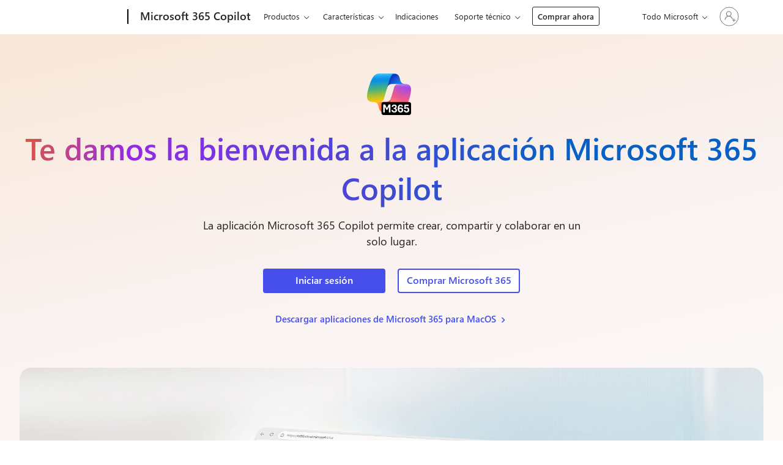

--- FILE ---
content_type: text/html; charset=utf-8
request_url: https://www.office.com/?omkt=es-mx
body_size: 50567
content:

<!DOCTYPE html>

<html dir="ltr" lang="es-MX">
<head>
    <title>Inicio de sesi&#xF3;n | Microsoft 365 Copilot</title>
    <meta id="viewport" name="viewport" content="width=device-width, initial-scale=1.0" />

        <meta name="description" content="Colabora de forma gratuita con las versiones en l&#xED;nea de Microsoft Word, PowerPoint, Excel y OneNote. Guarda documentos, hojas de c&#xE1;lculo y presentaciones en l&#xED;nea en OneDrive. Comp&#xE1;rtelos con otros usuarios y trabaja con ellos al mismo tiempo." />
        <meta name="keywords" content="Microsoft Office Online, Colaborar, Office gratuito, Word Web App, Outlook.com, Outlook, OneDrive, Office Online, Word Web App, PowerPoint Web App, Excel Web App, OneNote Web App, plantillas de Office, Office 365, Microsoft Office 365" />
        <meta name="msvalidate.01" content="A219BD08BD3D60126A1DBA35BF6168E3" />
        <meta name="awa-market" content="es-MX" />
        <meta name="awa-expengine" content="office.com" />
        <meta name="awa-expstatus" content="prod" />
        <meta name="awa-ver" content="5" />
        <meta name="awa-env" content="PROD" />

        <link rel="stylesheet" type="text/css" crossorigin="anonymous" href="https://res.cdn.office.net/officehub/bundles/unauth-43ef156cc9.css" integrity="sha256-1cCJ9G9SuatKPVYRjeLfVsd+LR2nGfKikgHqqiEZXtI=" />

    <link rel="stylesheet" type="text/css" crossorigin="anonymous" href="https://res.cdn.office.net/officehub/bundles/sharedfontstyles-f7f2466ff5.css" integrity="sha256-RSxxcQrIQH2kMeEz7YMf4JxsiB8j6bDpMZL9jci6tx8=" />
    <link href="https://res.cdn.office.net/officehub/versionless/webfonts/segoeui_light.woff2" rel="preload" as="font" type="font/woff2" crossorigin="anonymous" />
    <link href="https://res.cdn.office.net/officehub/versionless/webfonts/segoeui_regular.woff2" rel="preload" as="font" type="font/woff2" crossorigin="anonymous" />
    <link href="https://res.cdn.office.net/officehub/versionless/webfonts/segoeui_semibold.woff2" rel="preload" as="font" type="font/woff2" crossorigin="anonymous" />
    <link href="https://res.cdn.office.net/officehub/versionless/webfonts/segoeui_semilight.woff2" rel="preload" as="font" type="font/woff2" crossorigin="anonymous" />

    
    

<link rel="stylesheet" href="https://www.microsoft.com/onerfstatics/marketingsites-wcus-prod/west-european/shell/_scrf/css/themes=default.device=uplevel_web_pc/63-57d110/c9-be0100/a6-e969ef/43-9f2e7c/82-8b5456/a0-5d3913/4f-460e79/ae-f1ac0c?ver=2.0&amp;_cf=02242021_3231" type="text/css" media="all" />


        <link rel="shortcut icon" type="image/x-icon" href="https://res.cdn.office.net/officehub/images/content/images/favicon_copilot-4370172aa6.ico" />

            <link rel="dns-prefetch" href="//portal.office.com" />
            <link rel="dns-prefetch" href="//outlook.office.com" />
            <link rel="dns-prefetch" href="//login.microsoftonline.com" />
            <link rel="dns-prefetch" href="//shell.cdn.office.net" />
            <link rel="dns-prefetch" href="//appsforoffice.microsoft.com" />
            <link rel="dns-prefetch" href="//ocws.officeapps.live.com" />
            <link rel="dns-prefetch" href="//graph.microsoft.com" />
            <link rel="dns-prefetch" href="//substrate.office.com" />
            <link rel="dns-prefetch" href="//arc.msn.com" />
            <link rel="dns-prefetch" href="//res.cdn.office.net/officehub" />

        <link rel="canonical" href="https://www.office.com" />

        <script nonce="tPqhaLiysXfWb9T7nLfZ5w==">
            window.claritySettings = {"projectId":"svciz78sa8","customTags":[],"eventTrackingEnabled":false};
        </script>
        <script src="https://res.cdn.office.net/officehub/bundles/microsoft-clarity-08cbd1cccd.js" crossorigin="anonymous" integrity="sha256-DaXCoLcy4dtykVNaXvfGFAkcEkpfsSkWasWX+ACEzQ8=" nonce="tPqhaLiysXfWb9T7nLfZ5w=="></script>

    <script id="unauthConfig" type="application/json" nonce="tPqhaLiysXfWb9T7nLfZ5w==">
        {"pathAndQuery":"/?omkt=es-mx","loginUrl":"https://www.office.com/login?es=UnauthClick&ru=%2f%3fomkt%3des-mx%26fromcode%3dcmmiadtp424%26origindomain%3dOffice","userConsentStatus":{"isCookieConsentRequired":false,"essentialCookiesConsented":true,"advertisingCookiesConsented":false,"analyticsCookiesConsented":false,"socialMediaCookiesConsented":false},"accountRemovedString":"Cuenta eliminada","accountRemoveFailedString":"No se pudo eliminar la cuenta. Inténtalo de nuevo."}
    </script>

</head>
<body style="display: none">
    <div style="display: none;">es-MX</div>
    <script nonce="tPqhaLiysXfWb9T7nLfZ5w==">
        var isSessionStorageAvailable = (function() {
            try {
                return !!window['sessionStorage'];
            } catch (e) {
                return false;
            }
        })();

        if (!true || (isSessionStorageAvailable && sessionStorage.getItem('DefaultSignInCalledBefore') === 'true') || 'NewUserView' === 'SignoutUserView' || 'Default' === 'M365LaunchApp') {
            document.body.style.display = "block";
        }
    </script>
    <noscript>
        <label for="This_page_uses_JavaScript__Your_browser_either_doesn_t_support_JavaScript_or_you_have_it_turned_off__To_see_this_page_as_it_is_meant_to_appear_please_use_a_JavaScript_enabled_browser_"></label>
    </noscript>

    <div class="home__edge-parallax-fix"></div>
    <div class="home">
        <div class="home__container">
            
        <div class="home__header-footer home__header">
            



    <div id="pmg-global-header" class="log-appear">
            <div id="headerArea" class="uhf"  data-m='{"cN":"headerArea","cT":"Area_coreuiArea","id":"a1Body","sN":1,"aN":"Body"}'>
                <div id="headerRegion"      data-region-key="headerregion" data-m='{"cN":"headerRegion","cT":"Region_coreui-region","id":"r1a1","sN":1,"aN":"a1"}' >

    <div  id="headerUniversalHeader" data-m='{"cN":"headerUniversalHeader","cT":"Module_coreui-universalheader","id":"m1r1a1","sN":1,"aN":"r1a1"}'  data-module-id="Category|headerRegion|coreui-region|headerUniversalHeader|coreui-universalheader">
        






        <a id="uhfSkipToMain" class="m-skip-to-main" href="javascript:void(0)" data-href="#main" tabindex="0" data-m='{"cN":"Skip to content_nonnav","id":"nn1m1r1a1","sN":1,"aN":"m1r1a1"}'>Saltar al contenido principal</a>


<header class="c-uhfh context-uhf no-js c-sgl-stck c-category-header " itemscope="itemscope" data-header-footprint="/office/officeheader, fromService: True"   data-magict="true"   itemtype="http://schema.org/Organization">
    <div class="theme-light js-global-head f-closed  global-head-cont" data-m='{"cN":"Universal Header_cont","cT":"Container","id":"c2m1r1a1","sN":2,"aN":"m1r1a1"}'>
        <div class="c-uhfh-gcontainer-st">
            <button type="button" class="c-action-trigger c-glyph glyph-global-nav-button" aria-label="All Microsoft expand to see list of Microsoft products and services" initialState-label="All Microsoft expand to see list of Microsoft products and services" toggleState-label="Close All Microsoft list" aria-expanded="false" data-m='{"cN":"Mobile menu button_nonnav","id":"nn1c2m1r1a1","sN":1,"aN":"c2m1r1a1"}'></button>
            <button type="button" class="c-action-trigger c-glyph glyph-arrow-htmllegacy c-close-search" aria-expanded="false" data-m='{"cN":"Close Search_nonnav","id":"nn2c2m1r1a1","sN":2,"aN":"c2m1r1a1"}'></button>
                    <a id="uhfLogo" class="c-logo c-sgl-stk-uhfLogo" itemprop="url" href="https://www.microsoft.com" aria-label="Microsoft" data-m='{"cN":"GlobalNav_Logo_cont","cT":"Container","id":"c3c2m1r1a1","sN":3,"aN":"c2m1r1a1"}'>
                        <img alt="" itemprop="logo" class="c-image" src="https://uhf.microsoft.com/images/microsoft/RE1Mu3b.png" role="presentation" aria-hidden="true" />
                        <span itemprop="name" role="presentation" aria-hidden="true">Microsoft</span>
                    </a>
            <div class="f-mobile-title">
                <button type="button" class="c-action-trigger c-glyph glyph-chevron-left" aria-label="Ver m&#225;s opciones del men&#250;" data-m='{"cN":"Mobile back button_nonnav","id":"nn4c2m1r1a1","sN":4,"aN":"c2m1r1a1"}'></button>
                <span data-global-title="P&#225;gina principal de Microsoft" class="js-mobile-title">Microsoft 365 Copilot</span>
                <button type="button" class="c-action-trigger c-glyph glyph-chevron-right" aria-label="Ver m&#225;s opciones del men&#250;" data-m='{"cN":"Mobile forward button_nonnav","id":"nn5c2m1r1a1","sN":5,"aN":"c2m1r1a1"}'></button>
            </div>
                    <div class="c-show-pipe x-hidden-vp-mobile-st">
                        <a id="uhfCatLogo" class="c-logo c-cat-logo" href="https://m365.cloud.microsoft/" aria-label="Microsoft 365 Copilot" itemprop="url" data-m='{"cN":"CatNav_Microsoft 365 Copilot_nav","id":"n6c2m1r1a1","sN":6,"aN":"c2m1r1a1"}'>
                                <span>Microsoft 365 Copilot</span>
                        </a>
                    </div>
                <div class="cat-logo-button-cont x-hidden">
                        <button type="button" id="uhfCatLogoButton" class="c-cat-logo-button x-hidden" aria-expanded="false" aria-label="Microsoft 365 Copilot" data-m='{"cN":"Microsoft 365 Copilot_nonnav","id":"nn7c2m1r1a1","sN":7,"aN":"c2m1r1a1"}'>
                            Microsoft 365 Copilot
                        </button>
                </div>



                    <nav id="uhf-g-nav" aria-label="Menú contextual" class="c-uhfh-gnav" data-m='{"cN":"Category nav_cont","cT":"Container","id":"c8c2m1r1a1","sN":8,"aN":"c2m1r1a1"}'>
            <ul class="js-paddle-items">
                    <li class="single-link js-nav-menu x-hidden-none-mobile-vp uhf-menu-item">
                        <a class="c-uhf-nav-link" href="https://m365.cloud.microsoft/" data-m='{"cN":"CatNav_Inicio_nav","id":"n1c8c2m1r1a1","sN":1,"aN":"c8c2m1r1a1"}' > Inicio </a>
                    </li>
                                        <li class="nested-menu uhf-menu-item">
                            <div class="c-uhf-menu js-nav-menu">
                                <button type="button" id="c-shellmenu_0"  aria-expanded="false" data-m='{"cN":"CatNav_Products_nonnav","id":"nn2c8c2m1r1a1","sN":2,"aN":"c8c2m1r1a1"}'>Productos</button>

                                <ul class="f-multi-column f-multi-column-6" data-class-idn="f-multi-column f-multi-column-6" aria-hidden="true" data-m='{"cN":"Products_cont","cT":"Container","id":"c3c8c2m1r1a1","sN":3,"aN":"c8c2m1r1a1"}'>
<li class="f-sub-menu js-nav-menu nested-menu" data-m='{"cN":"For individuals_cont","cT":"Container","id":"c1c3c8c2m1r1a1","sN":1,"aN":"c3c8c2m1r1a1"}'>

    <span id="uhf-navspn-shellmenu_1-span" style="display:none"   f-multi-parent="true" aria-expanded="false" data-m='{"cN":"CatNav_For individuals_nonnav","id":"nn1c1c3c8c2m1r1a1","sN":1,"aN":"c1c3c8c2m1r1a1"}'>Para usuarios individuales</span>
    <button id="uhf-navbtn-shellmenu_1-button" type="button"   f-multi-parent="true" aria-expanded="false" data-m='{"cN":"CatNav_For individuals_nonnav","id":"nn2c1c3c8c2m1r1a1","sN":2,"aN":"c1c3c8c2m1r1a1"}'>Para usuarios individuales</button>
    <ul aria-hidden="true" aria-labelledby="uhf-navspn-shellmenu_1-span">
        <li class="js-nav-menu single-link" data-m='{"cN":"Pricing for individuals​_cont","cT":"Container","id":"c3c1c3c8c2m1r1a1","sN":3,"aN":"c1c3c8c2m1r1a1"}'>
            <a id="shellmenu_2" class="js-subm-uhf-nav-link" href="https://www.microsoft.com/es-mx/microsoft-365/buy/compare-all-microsoft-365-products" data-m='{"cN":"CatNav_Pricing for individuals​_nav","id":"n1c3c1c3c8c2m1r1a1","sN":1,"aN":"c3c1c3c8c2m1r1a1"}'>Precios para particulares</a>
            
        </li>
        <li class="js-nav-menu single-link" data-m='{"cN":"For families_cont","cT":"Container","id":"c4c1c3c8c2m1r1a1","sN":4,"aN":"c1c3c8c2m1r1a1"}'>
            <a id="shellmenu_3" class="js-subm-uhf-nav-link" href="https://www.microsoft.com/es-mx/microsoft-365/p/microsoft-365-family/cfq7ttc0k5dm" data-m='{"cN":"CatNav_For families_nav","id":"n1c4c1c3c8c2m1r1a1","sN":1,"aN":"c4c1c3c8c2m1r1a1"}'>Para familias</a>
            
        </li>
        <li class="js-nav-menu single-link" data-m='{"cN":"For single users_cont","cT":"Container","id":"c5c1c3c8c2m1r1a1","sN":5,"aN":"c1c3c8c2m1r1a1"}'>
            <a id="shellmenu_4" class="js-subm-uhf-nav-link" href="https://go.microsoft.com/fwlink/p/?LinkID=2281590" data-m='{"cN":"CatNav_For single users_nav","id":"n1c5c1c3c8c2m1r1a1","sN":1,"aN":"c5c1c3c8c2m1r1a1"}'>Para usuarios individuales</a>
            
        </li>
        <li class="js-nav-menu single-link" data-m='{"cN":"For premium users_cont","cT":"Container","id":"c6c1c3c8c2m1r1a1","sN":6,"aN":"c1c3c8c2m1r1a1"}'>
            <a id="shellmenu_5" class="js-subm-uhf-nav-link" href="https://www.microsoft.com/es-mx/microsoft-365/p/microsoft-365-premium/cfq7ttc11z3q" data-m='{"cN":"CatNav_For premium users_nav","id":"n1c6c1c3c8c2m1r1a1","sN":1,"aN":"c6c1c3c8c2m1r1a1"}'>Para usuarios premium</a>
            
        </li>
        <li class="js-nav-menu single-link" data-m='{"cN":"For students_cont","cT":"Container","id":"c7c1c3c8c2m1r1a1","sN":7,"aN":"c1c3c8c2m1r1a1"}'>
            <a id="shellmenu_6" class="js-subm-uhf-nav-link" href="https://www.microsoft.com/es-mx/education/students" data-m='{"cN":"CatNav_For students_nav","id":"n1c7c1c3c8c2m1r1a1","sN":1,"aN":"c7c1c3c8c2m1r1a1"}'>Para estudiantes</a>
            
        </li>
        <li class="js-nav-menu single-link" data-m='{"cN":"Learn more​_cont","cT":"Container","id":"c8c1c3c8c2m1r1a1","sN":8,"aN":"c1c3c8c2m1r1a1"}'>
            <a id="shellmenu_7" class="js-subm-uhf-nav-link" href="https://www.microsoft.com/es-mx/microsoft-365/explore-microsoft-365-for-home" data-m='{"cN":"CatNav_Learn more​_nav","id":"n1c8c1c3c8c2m1r1a1","sN":1,"aN":"c8c1c3c8c2m1r1a1"}'>M&#225;s informaci&#243;n</a>
            
        </li>
    </ul>
    
</li>
<li class="f-sub-menu js-nav-menu nested-menu" data-m='{"cN":"For business_cont","cT":"Container","id":"c2c3c8c2m1r1a1","sN":2,"aN":"c3c8c2m1r1a1"}'>

    <span id="uhf-navspn-shellmenu_8-span" style="display:none"   f-multi-parent="true" aria-expanded="false" data-m='{"cN":"CatNav_For business_nonnav","id":"nn1c2c3c8c2m1r1a1","sN":1,"aN":"c2c3c8c2m1r1a1"}'>Para empresas</span>
    <button id="uhf-navbtn-shellmenu_8-button" type="button"   f-multi-parent="true" aria-expanded="false" data-m='{"cN":"CatNav_For business_nonnav","id":"nn2c2c3c8c2m1r1a1","sN":2,"aN":"c2c3c8c2m1r1a1"}'>Para empresas</button>
    <ul aria-hidden="true" aria-labelledby="uhf-navspn-shellmenu_8-span">
        <li class="js-nav-menu single-link" data-m='{"cN":"Pricing for business_cont","cT":"Container","id":"c3c2c3c8c2m1r1a1","sN":3,"aN":"c2c3c8c2m1r1a1"}'>
            <a id="shellmenu_9" class="js-subm-uhf-nav-link" href="https://www.microsoft.com/es-mx/microsoft-365/business/microsoft-365-plans-and-pricing" data-m='{"cN":"CatNav_Pricing for business_nav","id":"n1c3c2c3c8c2m1r1a1","sN":1,"aN":"c3c2c3c8c2m1r1a1"}'>Precios para negocios</a>
            
        </li>
        <li class="js-nav-menu single-link" data-m='{"cN":"For small business_cont","cT":"Container","id":"c4c2c3c8c2m1r1a1","sN":4,"aN":"c2c3c8c2m1r1a1"}'>
            <a id="shellmenu_10" class="js-subm-uhf-nav-link" href="https://www.microsoft.com/es-mx/microsoft-365/business" data-m='{"cN":"CatNav_For small business_nav","id":"n1c4c2c3c8c2m1r1a1","sN":1,"aN":"c4c2c3c8c2m1r1a1"}'>Para peque&#241;as empresas</a>
            
        </li>
        <li class="js-nav-menu single-link" data-m='{"cN":"For schools_cont","cT":"Container","id":"c5c2c3c8c2m1r1a1","sN":5,"aN":"c2c3c8c2m1r1a1"}'>
            <a id="shellmenu_11" class="js-subm-uhf-nav-link" href="https://www.microsoft.com/es-mx/education/products/microsoft-365" data-m='{"cN":"CatNav_For schools_nav","id":"n1c5c2c3c8c2m1r1a1","sN":1,"aN":"c5c2c3c8c2m1r1a1"}'>Para centros educativos</a>
            
        </li>
    </ul>
    
</li>
<li class="f-sub-menu js-nav-menu nested-menu" data-m='{"cN":"For enterprise_cont","cT":"Container","id":"c3c3c8c2m1r1a1","sN":3,"aN":"c3c8c2m1r1a1"}'>

    <span id="uhf-navspn-shellmenu_12-span" style="display:none"   f-multi-parent="true" aria-expanded="false" data-m='{"cN":"CatNav_For enterprise_nonnav","id":"nn1c3c3c8c2m1r1a1","sN":1,"aN":"c3c3c8c2m1r1a1"}'>Para grandes empresas</span>
    <button id="uhf-navbtn-shellmenu_12-button" type="button"   f-multi-parent="true" aria-expanded="false" data-m='{"cN":"CatNav_For enterprise_nonnav","id":"nn2c3c3c8c2m1r1a1","sN":2,"aN":"c3c3c8c2m1r1a1"}'>Para grandes empresas</button>
    <ul aria-hidden="true" aria-labelledby="uhf-navspn-shellmenu_12-span">
        <li class="js-nav-menu single-link" data-m='{"cN":"Pricing for enterprise_cont","cT":"Container","id":"c3c3c3c8c2m1r1a1","sN":3,"aN":"c3c3c8c2m1r1a1"}'>
            <a id="shellmenu_13" class="js-subm-uhf-nav-link" href="https://www.microsoft.com/es-mx/microsoft-365/enterprise/microsoft-365-plans-and-pricing" data-m='{"cN":"CatNav_Pricing for enterprise_nav","id":"n1c3c3c3c8c2m1r1a1","sN":1,"aN":"c3c3c3c8c2m1r1a1"}'>Precios para grandes empresas</a>
            
        </li>
        <li class="js-nav-menu single-link" data-m='{"cN":"For enterprise_cont","cT":"Container","id":"c4c3c3c8c2m1r1a1","sN":4,"aN":"c3c3c8c2m1r1a1"}'>
            <a id="shellmenu_14" class="js-subm-uhf-nav-link" href="https://www.microsoft.com/es-mx/microsoft-365/microsoft-365-enterprise" data-m='{"cN":"CatNav_For enterprise_nav","id":"n1c4c3c3c8c2m1r1a1","sN":1,"aN":"c4c3c3c8c2m1r1a1"}'>Para empresas</a>
            
        </li>
        <li class="js-nav-menu single-link" data-m='{"cN":"For frontline workers_cont","cT":"Container","id":"c5c3c3c8c2m1r1a1","sN":5,"aN":"c3c3c8c2m1r1a1"}'>
            <a id="shellmenu_15" class="js-subm-uhf-nav-link" href="https://www.microsoft.com/es-mx/microsoft-365/enterprise/frontline" data-m='{"cN":"CatNav_For frontline workers_nav","id":"n1c5c3c3c8c2m1r1a1","sN":1,"aN":"c5c3c3c8c2m1r1a1"}'>Para personal de primera l&#237;nea</a>
            
        </li>
        <li class="js-nav-menu single-link" data-m='{"cN":"For nonprofits_cont","cT":"Container","id":"c6c3c3c8c2m1r1a1","sN":6,"aN":"c3c3c8c2m1r1a1"}'>
            <a id="shellmenu_16" class="js-subm-uhf-nav-link" href="https://www.microsoft.com/es-mx/microsoft-365/enterprise/nonprofit-plans-and-pricing" data-m='{"cN":"CatNav_For nonprofits_nav","id":"n1c6c3c3c8c2m1r1a1","sN":1,"aN":"c6c3c3c8c2m1r1a1"}'>Para organizaciones sin &#225;nimo de lucro</a>
            
        </li>
    </ul>
    
</li>
<li class="f-sub-menu js-nav-menu nested-menu" data-m='{"cN":"Microsoft 365 Copilot_cont","cT":"Container","id":"c4c3c8c2m1r1a1","sN":4,"aN":"c3c8c2m1r1a1"}'>

    <span id="uhf-navspn-shellmenu_17-span" style="display:none"   f-multi-parent="true" aria-expanded="false" data-m='{"cN":"CatNav_Microsoft 365 Copilot_nonnav","id":"nn1c4c3c8c2m1r1a1","sN":1,"aN":"c4c3c8c2m1r1a1"}'>Microsoft 365 Copilot</span>
    <button id="uhf-navbtn-shellmenu_17-button" type="button"   f-multi-parent="true" aria-expanded="false" data-m='{"cN":"CatNav_Microsoft 365 Copilot_nonnav","id":"nn2c4c3c8c2m1r1a1","sN":2,"aN":"c4c3c8c2m1r1a1"}'>Microsoft 365 Copilot</button>
    <ul aria-hidden="true" aria-labelledby="uhf-navspn-shellmenu_17-span">
        <li class="js-nav-menu single-link" data-m='{"cN":"Meet Copilot_cont","cT":"Container","id":"c3c4c3c8c2m1r1a1","sN":3,"aN":"c4c3c8c2m1r1a1"}'>
            <a id="shellmenu_18" class="js-subm-uhf-nav-link" href="https://www.microsoft.com/es-mx/microsoft-365-copilot" data-m='{"cN":"CatNav_Meet Copilot_nav","id":"n1c3c4c3c8c2m1r1a1","sN":1,"aN":"c3c4c3c8c2m1r1a1"}'>Te presentamos a Copilot</a>
            
        </li>
        <li class="js-nav-menu single-link" data-m='{"cN":"Copilot Chat_cont","cT":"Container","id":"c4c4c3c8c2m1r1a1","sN":4,"aN":"c4c3c8c2m1r1a1"}'>
            <a id="shellmenu_19" class="js-subm-uhf-nav-link" href="https://www.microsoft.com/es-mx/microsoft-365-copilot/chat" data-m='{"cN":"CatNav_Copilot Chat_nav","id":"n1c4c4c3c8c2m1r1a1","sN":1,"aN":"c4c4c3c8c2m1r1a1"}'>Copilot Chat</a>
            
        </li>
        <li class="js-nav-menu single-link" data-m='{"cN":"AI Agents_cont","cT":"Container","id":"c5c4c3c8c2m1r1a1","sN":5,"aN":"c4c3c8c2m1r1a1"}'>
            <a id="shellmenu_20" class="js-subm-uhf-nav-link" href="https://www.microsoft.com/es-mx/microsoft-365-copilot/agents" data-m='{"cN":"CatNav_AI Agents_nav","id":"n1c5c4c3c8c2m1r1a1","sN":1,"aN":"c5c4c3c8c2m1r1a1"}'>Agentes de IA</a>
            
        </li>
        <li class="js-nav-menu single-link" data-m='{"cN":"Daily Prompt Guide_cont","cT":"Container","id":"c6c4c3c8c2m1r1a1","sN":6,"aN":"c4c3c8c2m1r1a1"}'>
            <a id="shellmenu_21" class="js-subm-uhf-nav-link" href="https://www.microsoft.com/es-mx/microsoft-365-copilot/learn-copilot-today" data-m='{"cN":"CatNav_Daily Prompt Guide_nav","id":"n1c6c4c3c8c2m1r1a1","sN":1,"aN":"c6c4c3c8c2m1r1a1"}'>Gu&#237;a de indicaciones diarias</a>
            
        </li>
        <li class="js-nav-menu single-link" data-m='{"cN":"Plans and pricing_cont","cT":"Container","id":"c7c4c3c8c2m1r1a1","sN":7,"aN":"c4c3c8c2m1r1a1"}'>
            <a id="shellmenu_22" class="js-subm-uhf-nav-link" href="https://www.microsoft.com/es-mx/microsoft-365-copilot/pricing" data-m='{"cN":"CatNav_Plans and pricing_nav","id":"n1c7c4c3c8c2m1r1a1","sN":1,"aN":"c7c4c3c8c2m1r1a1"}'>Planes y precios</a>
            
        </li>
    </ul>
    
</li>
<li class="f-sub-menu js-nav-menu nested-menu" data-m='{"cN":"Apps and services_cont","cT":"Container","id":"c5c3c8c2m1r1a1","sN":5,"aN":"c3c8c2m1r1a1"}'>

    <span id="uhf-navspn-shellmenu_23-span" style="display:none"   f-multi-parent="true" aria-expanded="false" data-m='{"cN":"CatNav_Apps and services_nonnav","id":"nn1c5c3c8c2m1r1a1","sN":1,"aN":"c5c3c8c2m1r1a1"}'>Aplicaciones y servicios</span>
    <button id="uhf-navbtn-shellmenu_23-button" type="button"   f-multi-parent="true" aria-expanded="false" data-m='{"cN":"CatNav_Apps and services_nonnav","id":"nn2c5c3c8c2m1r1a1","sN":2,"aN":"c5c3c8c2m1r1a1"}'>Aplicaciones y servicios</button>
    <ul aria-hidden="true" aria-labelledby="uhf-navspn-shellmenu_23-span">
        <li class="js-nav-menu single-link" data-m='{"cN":"Microsoft Teams_cont","cT":"Container","id":"c3c5c3c8c2m1r1a1","sN":3,"aN":"c5c3c8c2m1r1a1"}'>
            <a id="shellmenu_24" class="js-subm-uhf-nav-link" href="https://www.microsoft.com/es-mx/microsoft-teams/group-chat-software" data-m='{"cN":"CatNav_Microsoft Teams_nav","id":"n1c3c5c3c8c2m1r1a1","sN":1,"aN":"c3c5c3c8c2m1r1a1"}'>Microsoft Teams</a>
            
        </li>
        <li class="js-nav-menu single-link" data-m='{"cN":"Word_cont","cT":"Container","id":"c4c5c3c8c2m1r1a1","sN":4,"aN":"c5c3c8c2m1r1a1"}'>
            <a id="shellmenu_25" class="js-subm-uhf-nav-link" href="https://www.microsoft.com/es-mx/microsoft-365/word" data-m='{"cN":"CatNav_Word_nav","id":"n1c4c5c3c8c2m1r1a1","sN":1,"aN":"c4c5c3c8c2m1r1a1"}'>Word</a>
            
        </li>
        <li class="js-nav-menu single-link" data-m='{"cN":"Excel_cont","cT":"Container","id":"c5c5c3c8c2m1r1a1","sN":5,"aN":"c5c3c8c2m1r1a1"}'>
            <a id="shellmenu_26" class="js-subm-uhf-nav-link" href="https://www.microsoft.com/es-mx/microsoft-365/excel" data-m='{"cN":"CatNav_Excel_nav","id":"n1c5c5c3c8c2m1r1a1","sN":1,"aN":"c5c5c3c8c2m1r1a1"}'>Excel</a>
            
        </li>
        <li class="js-nav-menu single-link" data-m='{"cN":"PowerPoint_cont","cT":"Container","id":"c6c5c3c8c2m1r1a1","sN":6,"aN":"c5c3c8c2m1r1a1"}'>
            <a id="shellmenu_27" class="js-subm-uhf-nav-link" href="https://www.microsoft.com/es-mx/microsoft-365/powerpoint" data-m='{"cN":"CatNav_PowerPoint_nav","id":"n1c6c5c3c8c2m1r1a1","sN":1,"aN":"c6c5c3c8c2m1r1a1"}'>PowerPoint</a>
            
        </li>
        <li class="js-nav-menu single-link" data-m='{"cN":"Outlook_cont","cT":"Container","id":"c7c5c3c8c2m1r1a1","sN":7,"aN":"c5c3c8c2m1r1a1"}'>
            <a id="shellmenu_28" class="js-subm-uhf-nav-link" href="https://www.microsoft.com/es-mx/microsoft-365/outlook/email-and-calendar-software-microsoft-outlook" data-m='{"cN":"CatNav_Outlook_nav","id":"n1c7c5c3c8c2m1r1a1","sN":1,"aN":"c7c5c3c8c2m1r1a1"}'>Outlook</a>
            
        </li>
        <li class="js-nav-menu single-link" data-m='{"cN":"OneDrive_cont","cT":"Container","id":"c8c5c3c8c2m1r1a1","sN":8,"aN":"c5c3c8c2m1r1a1"}'>
            <a id="shellmenu_29" class="js-subm-uhf-nav-link" href="https://www.microsoft.com/es-mx/microsoft-365/onedrive/online-cloud-storage" data-m='{"cN":"CatNav_OneDrive_nav","id":"n1c8c5c3c8c2m1r1a1","sN":1,"aN":"c8c5c3c8c2m1r1a1"}'>OneDrive</a>
            
        </li>
        <li class="js-nav-menu single-link" data-m='{"cT":"Container","id":"c9c5c3c8c2m1r1a1","sN":9,"aN":"c5c3c8c2m1r1a1"}'>
            <a id="shellmenu_30" class="js-subm-uhf-nav-link" href="https://www.microsoft.com/es-mx/microsoft-365/sharepoint/collaboration" data-m='{"id":"n1c9c5c3c8c2m1r1a1","sN":1,"aN":"c9c5c3c8c2m1r1a1"}'>SharePoint</a>
            
        </li>
        <li class="js-nav-menu single-link" data-m='{"cN":"Planner_cont","cT":"Container","id":"c10c5c3c8c2m1r1a1","sN":10,"aN":"c5c3c8c2m1r1a1"}'>
            <a id="shellmenu_31" class="js-subm-uhf-nav-link" href="https://www.microsoft.com/es-mx/microsoft-365/planner/microsoft-planner" data-m='{"cN":"CatNav_Planner_nav","id":"n1c10c5c3c8c2m1r1a1","sN":1,"aN":"c10c5c3c8c2m1r1a1"}'>Planner</a>
            
        </li>
        <li class="js-nav-menu single-link" data-m='{"cN":"See all apps and services_cont","cT":"Container","id":"c11c5c3c8c2m1r1a1","sN":11,"aN":"c5c3c8c2m1r1a1"}'>
            <a id="shellmenu_32" class="js-subm-uhf-nav-link" href="https://www.microsoft.com/es-mx/microsoft-365/products-apps-services" data-m='{"cN":"CatNav_See all apps and services_nav","id":"n1c11c5c3c8c2m1r1a1","sN":1,"aN":"c11c5c3c8c2m1r1a1"}'>Ver todas las aplicaciones y servicios</a>
            
        </li>
    </ul>
    
</li>
<li class="f-sub-menu js-nav-menu nested-menu" data-m='{"cN":"Related products_cont","cT":"Container","id":"c6c3c8c2m1r1a1","sN":6,"aN":"c3c8c2m1r1a1"}'>

    <span id="uhf-navspn-shellmenu_33-span" style="display:none"   f-multi-parent="true" aria-expanded="false" data-m='{"cN":"CatNav_Related products_nonnav","id":"nn1c6c3c8c2m1r1a1","sN":1,"aN":"c6c3c8c2m1r1a1"}'>Productos relacionados</span>
    <button id="uhf-navbtn-shellmenu_33-button" type="button"   f-multi-parent="true" aria-expanded="false" data-m='{"cN":"CatNav_Related products_nonnav","id":"nn2c6c3c8c2m1r1a1","sN":2,"aN":"c6c3c8c2m1r1a1"}'>Productos relacionados</button>
    <ul aria-hidden="true" aria-labelledby="uhf-navspn-shellmenu_33-span">
        <li class="js-nav-menu single-link" data-m='{"cN":"Microsoft Office_cont","cT":"Container","id":"c3c6c3c8c2m1r1a1","sN":3,"aN":"c6c3c8c2m1r1a1"}'>
            <a id="shellmenu_34" class="js-subm-uhf-nav-link" href="https://www.microsoft.com/es-mx/microsoft-365/microsoft-office" data-m='{"cN":"CatNav_Microsoft Office_nav","id":"n1c3c6c3c8c2m1r1a1","sN":1,"aN":"c3c6c3c8c2m1r1a1"}'>Microsoft Office</a>
            
        </li>
        <li class="js-nav-menu single-link" data-m='{"cT":"Container","id":"c4c6c3c8c2m1r1a1","sN":4,"aN":"c6c3c8c2m1r1a1"}'>
            <a id="c-shellmenu_newtab_W365" class="js-subm-uhf-nav-link" href="https://www.microsoft.com/es-mx/windows-365" data-m='{"id":"n1c4c6c3c8c2m1r1a1","sN":1,"aN":"c4c6c3c8c2m1r1a1"}'>Windows 365</a>
            
        </li>
        <li class="js-nav-menu single-link" data-m='{"cN":"Microsoft Viva_cont","cT":"Container","id":"c5c6c3c8c2m1r1a1","sN":5,"aN":"c6c3c8c2m1r1a1"}'>
            <a id="c-shellmenu_newtab_msviva" class="js-subm-uhf-nav-link" href="https://www.microsoft.com/es/microsoft-viva" data-m='{"cN":"CatNav_Microsoft Viva_nav","id":"n1c5c6c3c8c2m1r1a1","sN":1,"aN":"c5c6c3c8c2m1r1a1"}'>Microsoft Viva</a>
            
        </li>
        <li class="js-nav-menu single-link" data-m='{"cN":"Microsoft Edge_cont","cT":"Container","id":"c6c6c3c8c2m1r1a1","sN":6,"aN":"c6c3c8c2m1r1a1"}'>
            <a id="c-shellmenu_newtab_MSEdge" class="js-subm-uhf-nav-link" href="https://www.microsoft.com/es-mx/edge" data-m='{"cN":"CatNav_Microsoft Edge_nav","id":"n1c6c6c3c8c2m1r1a1","sN":1,"aN":"c6c6c3c8c2m1r1a1"}'>Microsoft Edge</a>
            
        </li>
        <li class="js-nav-menu single-link" data-m='{"cN":"Microsoft Agent 365_cont","cT":"Container","id":"c7c6c3c8c2m1r1a1","sN":7,"aN":"c6c3c8c2m1r1a1"}'>
            <a id="shellmenu_38" class="js-subm-uhf-nav-link" href="https://www.microsoft.com/es-mx/microsoft-agent-365" data-m='{"cN":"CatNav_Microsoft Agent 365_nav","id":"n1c7c6c3c8c2m1r1a1","sN":1,"aN":"c7c6c3c8c2m1r1a1"}'>Microsoft Agent 365</a>
            
        </li>
    </ul>
    
</li>
                                                    
                                </ul>
                            </div>
                        </li>                        <li class="nested-menu uhf-menu-item">
                            <div class="c-uhf-menu js-nav-menu">
                                <button type="button" id="features"  aria-expanded="false" data-m='{"cN":"CatNav_Features_nonnav","id":"nn4c8c2m1r1a1","sN":4,"aN":"c8c2m1r1a1"}'>Caracter&#237;sticas</button>

                                <ul class="" data-class-idn="" aria-hidden="true" data-m='{"cN":"Features_cont","cT":"Container","id":"c5c8c2m1r1a1","sN":5,"aN":"c8c2m1r1a1"}'>
        <li class="js-nav-menu single-link" data-m='{"cN":"Create_cont","cT":"Container","id":"c1c5c8c2m1r1a1","sN":1,"aN":"c5c8c2m1r1a1"}'>
            <a id="Create" class="js-subm-uhf-nav-link" href="https://m365.cloud.microsoft/create" data-m='{"cN":"CatNav_Create_nav","id":"n1c1c5c8c2m1r1a1","sN":1,"aN":"c1c5c8c2m1r1a1"}'>Crear</a>
            
        </li>
        <li class="js-nav-menu single-link" data-m='{"cN":"AIImageGenerator_cont","cT":"Container","id":"c2c5c8c2m1r1a1","sN":2,"aN":"c5c8c2m1r1a1"}'>
            <a id="AIImageGenerator" class="js-subm-uhf-nav-link" href="https://m365.cloud.microsoft/ai-image-generator" data-m='{"cN":"CatNav_AIImageGenerator_nav","id":"n1c2c5c8c2m1r1a1","sN":1,"aN":"c2c5c8c2m1r1a1"}'>Generador de im&#225;genes con IA</a>
            
        </li>
        <li class="js-nav-menu single-link" data-m='{"cN":"AIImageEditor_cont","cT":"Container","id":"c3c5c8c2m1r1a1","sN":3,"aN":"c5c8c2m1r1a1"}'>
            <a id="AIImageEditor" class="js-subm-uhf-nav-link" href="https://m365.cloud.microsoft/ai-image-editor" data-m='{"cN":"CatNav_AIImageEditor_nav","id":"n1c3c5c8c2m1r1a1","sN":1,"aN":"c3c5c8c2m1r1a1"}'>Editor de im&#225;genes con IA</a>
            
        </li>
        <li class="js-nav-menu single-link" data-m='{"cN":"AIChat_cont","cT":"Container","id":"c4c5c8c2m1r1a1","sN":4,"aN":"c5c8c2m1r1a1"}'>
            <a id="AIChat" class="js-subm-uhf-nav-link" href="https://copilot.cloud.microsoft" data-m='{"cN":"CatNav_AIChat_nav","id":"n1c4c5c8c2m1r1a1","sN":1,"aN":"c4c5c8c2m1r1a1"}'>Chat con IA</a>
            
        </li>
        <li class="js-nav-menu single-link" data-m='{"cN":"Agents_cont","cT":"Container","id":"c5c5c8c2m1r1a1","sN":5,"aN":"c5c8c2m1r1a1"}'>
            <a id="Agents" class="js-subm-uhf-nav-link" href="https://www.microsoft.com/es-mx/microsoft-365-copilot/agents" data-m='{"cN":"CatNav_Agents_nav","id":"n1c5c5c8c2m1r1a1","sN":1,"aN":"c5c5c8c2m1r1a1"}'>Agentes</a>
            
        </li>
                                                    
                                </ul>
                            </div>
                        </li>                        <li class="single-link js-nav-menu uhf-menu-item">
                            <a id="copilotprompt" class="c-uhf-nav-link" href="https://m365.cloud.microsoft/copilot-prompts" data-m='{"cN":"CatNav_Copilot Prompt Gallery_nav","id":"n6c8c2m1r1a1","sN":6,"aN":"c8c2m1r1a1"}'>Indicaciones</a>
                        </li>
                        <li class="nested-menu uhf-menu-item">
                            <div class="c-uhf-menu js-nav-menu">
                                <button type="button" id="c-shellmenu_46"  aria-expanded="false" data-m='{"cN":"CatNav_Support_nonnav","id":"nn7c8c2m1r1a1","sN":7,"aN":"c8c2m1r1a1"}'>Soporte t&#233;cnico</button>

                                <ul class="" data-class-idn="" aria-hidden="true" data-m='{"cN":"Support_cont","cT":"Container","id":"c8c8c2m1r1a1","sN":8,"aN":"c8c2m1r1a1"}'>
<li class="f-sub-menu js-nav-menu nested-menu" data-m='{"cN":"For individuals_cont","cT":"Container","id":"c1c8c8c2m1r1a1","sN":1,"aN":"c8c8c2m1r1a1"}'>

    <span id="uhf-navspn-c-shellmenu_47-span" style="display:none"   aria-expanded="false" data-m='{"cN":"CatNav_For individuals_nonnav","id":"nn1c1c8c8c2m1r1a1","sN":1,"aN":"c1c8c8c2m1r1a1"}'>Para usuarios individuales</span>
    <button id="uhf-navbtn-c-shellmenu_47-button" type="button"   aria-expanded="false" data-m='{"cN":"CatNav_For individuals_nonnav","id":"nn2c1c8c8c2m1r1a1","sN":2,"aN":"c1c8c8c2m1r1a1"}'>Para usuarios individuales</button>
    <ul aria-hidden="true" aria-labelledby="uhf-navspn-c-shellmenu_47-span">
        <li class="js-nav-menu single-link" data-m='{"cN":"Self-help resources_cont","cT":"Container","id":"c3c1c8c8c2m1r1a1","sN":3,"aN":"c1c8c8c2m1r1a1"}'>
            <a id="c-shellmenu_48" class="js-subm-uhf-nav-link" href="https://support.microsoft.com/" data-m='{"cN":"CatNav_Self-help resources_nav","id":"n1c3c1c8c8c2m1r1a1","sN":1,"aN":"c3c1c8c8c2m1r1a1"}'>Recursos de ayuda autoguiada</a>
            
        </li>
        <li class="js-nav-menu single-link" data-m='{"cN":"Billing support_cont","cT":"Container","id":"c4c1c8c8c2m1r1a1","sN":4,"aN":"c1c8c8c2m1r1a1"}'>
            <a id="c-shellmenu_49" class="js-subm-uhf-nav-link" href="https://go.microsoft.com/fwlink/?linkid=2267729" data-m='{"cN":"CatNav_Billing support_nav","id":"n1c4c1c8c8c2m1r1a1","sN":1,"aN":"c4c1c8c8c2m1r1a1"}'>Soporte t&#233;cnico para facturaci&#243;n</a>
            
        </li>
        <li class="js-nav-menu single-link" data-m='{"cN":"Community_cont","cT":"Container","id":"c5c1c8c8c2m1r1a1","sN":5,"aN":"c1c8c8c2m1r1a1"}'>
            <a id="c-shellmenu_50" class="js-subm-uhf-nav-link" href="https://go.microsoft.com/fwlink/?linkid=2268025" data-m='{"cN":"CatNav_Community_nav","id":"n1c5c1c8c8c2m1r1a1","sN":1,"aN":"c5c1c8c8c2m1r1a1"}'>Comunidad</a>
            
        </li>
    </ul>
    
</li>
<li class="f-sub-menu js-nav-menu nested-menu" data-m='{"cN":"For work_cont","cT":"Container","id":"c2c8c8c2m1r1a1","sN":2,"aN":"c8c8c2m1r1a1"}'>

    <span id="uhf-navspn-c-shellmenu_51-span" style="display:none"   aria-expanded="false" data-m='{"cN":"CatNav_For work_nonnav","id":"nn1c2c8c8c2m1r1a1","sN":1,"aN":"c2c8c8c2m1r1a1"}'>Para el trabajo</span>
    <button id="uhf-navbtn-c-shellmenu_51-button" type="button"   aria-expanded="false" data-m='{"cN":"CatNav_For work_nonnav","id":"nn2c2c8c8c2m1r1a1","sN":2,"aN":"c2c8c8c2m1r1a1"}'>Para el trabajo</button>
    <ul aria-hidden="true" aria-labelledby="uhf-navspn-c-shellmenu_51-span">
        <li class="js-nav-menu single-link" data-m='{"cN":"Self-help resources_cont","cT":"Container","id":"c3c2c8c8c2m1r1a1","sN":3,"aN":"c2c8c8c2m1r1a1"}'>
            <a id="c-shellmenu_52" class="js-subm-uhf-nav-link" href="https://support.microsoft.com/" data-m='{"cN":"CatNav_Self-help resources_nav","id":"n1c3c2c8c8c2m1r1a1","sN":1,"aN":"c3c2c8c8c2m1r1a1"}'>Recursos de ayuda autoguiada</a>
            
        </li>
        <li class="js-nav-menu single-link" data-m='{"cN":"Admin self-help (In English)_cont","cT":"Container","id":"c4c2c8c8c2m1r1a1","sN":4,"aN":"c2c8c8c2m1r1a1"}'>
            <a id="c-shellmenu_53" class="js-subm-uhf-nav-link" href=" https://go.microsoft.com/fwlink/?linkid=2268124" data-m='{"cN":"CatNav_Admin self-help (In English)_nav","id":"n1c4c2c8c8c2m1r1a1","sN":1,"aN":"c4c2c8c8c2m1r1a1"}'>Ayuda autoguiada para administradores</a>
            
        </li>
        <li class="js-nav-menu single-link" data-m='{"cN":"Support plans_cont","cT":"Container","id":"c5c2c8c8c2m1r1a1","sN":5,"aN":"c2c8c8c2m1r1a1"}'>
            <a id="c-shellmenu_54" class="js-subm-uhf-nav-link" href="https://www.microsoft.com/es-mx/microsoft-365/business/microsoft-365-for-business-support-options" data-m='{"cN":"CatNav_Support plans_nav","id":"n1c5c2c8c8c2m1r1a1","sN":1,"aN":"c5c2c8c8c2m1r1a1"}'>Planes de soporte t&#233;cnico</a>
            
        </li>
        <li class="js-nav-menu single-link" data-m='{"cN":"Find a partner_cont","cT":"Container","id":"c6c2c8c8c2m1r1a1","sN":6,"aN":"c2c8c8c2m1r1a1"}'>
            <a id="c-shellmenu_55" class="js-subm-uhf-nav-link" href="https://appsource.microsoft.com/es-es/marketplace/partner-dir?filter=sort%3D0%3BpageSize%3D18%3BonlyThisCountry%3Dtrue%3Bcountry%3DMX%3Blocname%3DMexico%3BlocationNotRequired%3Dtrue" data-m='{"cN":"CatNav_Find a partner_nav","id":"n1c6c2c8c8c2m1r1a1","sN":1,"aN":"c6c2c8c8c2m1r1a1"}'>Buscar un partner</a>
            
        </li>
        <li class="js-nav-menu single-link" data-m='{"cN":"Contact Sales_cont","cT":"Container","id":"c7c2c8c8c2m1r1a1","sN":7,"aN":"c2c8c8c2m1r1a1"}'>
            <a id="c-shellmenu_56" class="js-subm-uhf-nav-link" href="https://www.microsoft.com/es-mx/microsoft-365/business/sales-support" data-m='{"cN":"CatNav_Contact Sales_nav","id":"n1c7c2c8c8c2m1r1a1","sN":1,"aN":"c7c2c8c8c2m1r1a1"}'>Contacto con ventas</a>
            
        </li>
        <li class="js-nav-menu single-link" data-m='{"cN":"Community_cont","cT":"Container","id":"c8c2c8c8c2m1r1a1","sN":8,"aN":"c2c8c8c2m1r1a1"}'>
            <a id="c-shellmenu_57" class="js-subm-uhf-nav-link" href="https://go.microsoft.com/fwlink/?linkid=2267923" data-m='{"cN":"CatNav_Community_nav","id":"n1c8c2c8c8c2m1r1a1","sN":1,"aN":"c8c2c8c8c2m1r1a1"}'>Comunidad</a>
            
        </li>
    </ul>
    
</li>
<li class="f-sub-menu js-nav-menu nested-menu" data-m='{"cN":"For education_cont","cT":"Container","id":"c3c8c8c2m1r1a1","sN":3,"aN":"c8c8c2m1r1a1"}'>

    <span id="uhf-navspn-c-shellmenu_58-span" style="display:none"   aria-expanded="false" data-m='{"cN":"CatNav_For education_nonnav","id":"nn1c3c8c8c2m1r1a1","sN":1,"aN":"c3c8c8c2m1r1a1"}'>Para el &#225;mbito educativo</span>
    <button id="uhf-navbtn-c-shellmenu_58-button" type="button"   aria-expanded="false" data-m='{"cN":"CatNav_For education_nonnav","id":"nn2c3c8c8c2m1r1a1","sN":2,"aN":"c3c8c8c2m1r1a1"}'>Para el &#225;mbito educativo</button>
    <ul aria-hidden="true" aria-labelledby="uhf-navspn-c-shellmenu_58-span">
        <li class="js-nav-menu single-link" data-m='{"cN":"Self-help resources_cont","cT":"Container","id":"c3c3c8c8c2m1r1a1","sN":3,"aN":"c3c8c8c2m1r1a1"}'>
            <a id="c-shellmenu_59" class="js-subm-uhf-nav-link" href="https://go.microsoft.com/fwlink/?linkid=2268026" data-m='{"cN":"CatNav_Self-help resources_nav","id":"n1c3c3c8c8c2m1r1a1","sN":1,"aN":"c3c3c8c8c2m1r1a1"}'>Recursos de ayuda autoguiada</a>
            
        </li>
        <li class="js-nav-menu single-link" data-m='{"cN":"Educator Center_cont","cT":"Container","id":"c4c3c8c8c2m1r1a1","sN":4,"aN":"c3c8c8c2m1r1a1"}'>
            <a id="c-shellmenu_60" class="js-subm-uhf-nav-link" href="https://go.microsoft.com/fwlink/?linkid=2267533" data-m='{"cN":"CatNav_Educator Center_nav","id":"n1c4c3c8c8c2m1r1a1","sN":1,"aN":"c4c3c8c8c2m1r1a1"}'>Centro de educadores</a>
            
        </li>
        <li class="js-nav-menu single-link" data-m='{"cN":"Request support_cont","cT":"Container","id":"c5c3c8c8c2m1r1a1","sN":5,"aN":"c3c8c8c2m1r1a1"}'>
            <a id="c-shellmenu_61" class="js-subm-uhf-nav-link" href="https://aka.ms/edusupport" data-m='{"cN":"CatNav_Request support_nav","id":"n1c5c3c8c8c2m1r1a1","sN":1,"aN":"c5c3c8c8c2m1r1a1"}'>Solicitar soporte t&#233;cnico</a>
            
        </li>
        <li class="js-nav-menu single-link" data-m='{"cN":"Community_cont","cT":"Container","id":"c6c3c8c8c2m1r1a1","sN":6,"aN":"c3c8c8c2m1r1a1"}'>
            <a id="c-shellmenu_62" class="js-subm-uhf-nav-link" href="https://go.microsoft.com/fwlink/?linkid=2267640" data-m='{"cN":"CatNav_Community_nav","id":"n1c6c3c8c8c2m1r1a1","sN":1,"aN":"c6c3c8c8c2m1r1a1"}'>Comunidad</a>
            
        </li>
    </ul>
    
</li>
<li class="f-sub-menu js-nav-menu nested-menu" data-m='{"cN":"For partners_cont","cT":"Container","id":"c4c8c8c2m1r1a1","sN":4,"aN":"c8c8c2m1r1a1"}'>

    <span id="uhf-navspn-c-shellmenu_63-span" style="display:none"   aria-expanded="false" data-m='{"cN":"CatNav_For partners_nonnav","id":"nn1c4c8c8c2m1r1a1","sN":1,"aN":"c4c8c8c2m1r1a1"}'>Para partners</span>
    <button id="uhf-navbtn-c-shellmenu_63-button" type="button"   aria-expanded="false" data-m='{"cN":"CatNav_For partners_nonnav","id":"nn2c4c8c8c2m1r1a1","sN":2,"aN":"c4c8c8c2m1r1a1"}'>Para partners</button>
    <ul aria-hidden="true" aria-labelledby="uhf-navspn-c-shellmenu_63-span">
        <li class="js-nav-menu single-link" data-m='{"cN":"Become a partner (In English)_cont","cT":"Container","id":"c3c4c8c8c2m1r1a1","sN":3,"aN":"c4c8c8c2m1r1a1"}'>
            <a id="c-shellmenu_64" class="js-subm-uhf-nav-link" href="https://partner.microsoft.com/es-mx/" data-m='{"cN":"CatNav_Become a partner (In English)_nav","id":"n1c3c4c8c8c2m1r1a1","sN":1,"aN":"c3c4c8c8c2m1r1a1"}'>Convertirse en partner</a>
            
        </li>
        <li class="js-nav-menu single-link" data-m='{"cN":"Partner resources (In English)_cont","cT":"Container","id":"c4c4c8c8c2m1r1a1","sN":4,"aN":"c4c8c8c2m1r1a1"}'>
            <a id="c-shellmenu_65" class="js-subm-uhf-nav-link" href="https://partner.microsoft.com/es-mx/" data-m='{"cN":"CatNav_Partner resources (In English)_nav","id":"n1c4c4c8c8c2m1r1a1","sN":1,"aN":"c4c4c8c8c2m1r1a1"}'>Recursos para partners</a>
            
        </li>
    </ul>
    
</li>
        <li class="js-nav-menu single-link" data-m='{"cN":"See all support_cont","cT":"Container","id":"c5c8c8c2m1r1a1","sN":5,"aN":"c8c8c2m1r1a1"}'>
            <a id="c-shellmenu_66" class="js-subm-uhf-nav-link" href="https://www.microsoft.com/es-mx/microsoft-365/support" data-m='{"cN":"CatNav_See all support_nav","id":"n1c5c8c8c2m1r1a1","sN":1,"aN":"c5c8c8c2m1r1a1"}'>Ver todas las opciones</a>
            
        </li>
                                                    
                                </ul>
                            </div>
                        </li>

                <li id="overflow-menu" class="overflow-menu x-hidden uhf-menu-item">
                        <div class="c-uhf-menu js-nav-menu">
        <button data-m='{"pid":"Más","id":"nn9c8c2m1r1a1","sN":9,"aN":"c8c2m1r1a1"}' type="button" aria-label="M&#225;s" aria-expanded="false">M&#225;s</button>
        <ul id="overflow-menu-list" aria-hidden="true" class="overflow-menu-list">
        </ul>
    </div>

                </li>
                                    <li class="single-link js-nav-menu" id="c-uhf-nav-cta">
                        <a id="BuyOffice365" class="c-uhf-nav-link" href="https://www.microsoft.com/en-us/microsoft-365/buy/compare-all-microsoft-365-products?=&amp;activetab=tab:primaryr1&amp;ocid=cmm9nmmzcxp" data-m='{"cN":"CatNav_cta_Comprar ahora_nav","id":"n10c8c2m1r1a1","sN":10,"aN":"c8c2m1r1a1"}'>Comprar ahora</a>
                    </li>
            </ul>
            
        </nav>


            <div class="c-uhfh-actions" data-m='{"cN":"Header actions_cont","cT":"Container","id":"c9c2m1r1a1","sN":9,"aN":"c2m1r1a1"}'>
                <div class="wf-menu">        <nav id="uhf-c-nav" aria-label="Todo el menú de Microsoft" data-m='{"cN":"GlobalNav_cont","cT":"Container","id":"c1c9c2m1r1a1","sN":1,"aN":"c9c2m1r1a1"}'>
            <ul class="js-paddle-items">
                <li>
                    <div class="c-uhf-menu js-nav-menu">
                        <button type="button" class="c-button-logo all-ms-nav" aria-expanded="false" data-m='{"cN":"GlobalNav_More_nonnav","id":"nn1c1c9c2m1r1a1","sN":1,"aN":"c1c9c2m1r1a1"}'> <span>Todo Microsoft</span></button>
                        <ul class="f-multi-column f-multi-column-6" aria-hidden="true" data-m='{"cN":"More_cont","cT":"Container","id":"c2c1c9c2m1r1a1","sN":2,"aN":"c1c9c2m1r1a1"}'>
                                    <li class="c-w0-contr">
            <h2 class="c-uhf-sronly">Global</h2>
            <ul class="c-w0">
        <li class="js-nav-menu single-link" data-m='{"cN":"M365_cont","cT":"Container","id":"c1c2c1c9c2m1r1a1","sN":1,"aN":"c2c1c9c2m1r1a1"}'>
            <a id="shellmenu_67" class="js-subm-uhf-nav-link" href="https://www.microsoft.com/es-mx/microsoft-365" data-m='{"cN":"W0Nav_M365_nav","id":"n1c1c2c1c9c2m1r1a1","sN":1,"aN":"c1c2c1c9c2m1r1a1"}'>Microsoft 365</a>
            
        </li>
        <li class="js-nav-menu single-link" data-m='{"cN":"Teams_cont","cT":"Container","id":"c2c2c1c9c2m1r1a1","sN":2,"aN":"c2c1c9c2m1r1a1"}'>
            <a id="l0_Teams" class="js-subm-uhf-nav-link" href="https://www.microsoft.com/es-mx/microsoft-teams/group-chat-software" data-m='{"cN":"W0Nav_Teams_nav","id":"n1c2c2c1c9c2m1r1a1","sN":1,"aN":"c2c2c1c9c2m1r1a1"}'>Teams</a>
            
        </li>
        <li class="js-nav-menu single-link" data-m='{"cN":"Copilot_cont","cT":"Container","id":"c3c2c1c9c2m1r1a1","sN":3,"aN":"c2c1c9c2m1r1a1"}'>
            <a id="shellmenu_69" class="js-subm-uhf-nav-link" href="https://copilot.microsoft.com/" data-m='{"cN":"W0Nav_Copilot_nav","id":"n1c3c2c1c9c2m1r1a1","sN":1,"aN":"c3c2c1c9c2m1r1a1"}'>Copilot</a>
            
        </li>
        <li class="js-nav-menu single-link" data-m='{"cN":"Windows_cont","cT":"Container","id":"c4c2c1c9c2m1r1a1","sN":4,"aN":"c2c1c9c2m1r1a1"}'>
            <a id="shellmenu_70" class="js-subm-uhf-nav-link" href="https://www.microsoft.com/es-mx/windows/" data-m='{"cN":"W0Nav_Windows_nav","id":"n1c4c2c1c9c2m1r1a1","sN":1,"aN":"c4c2c1c9c2m1r1a1"}'>Windows</a>
            
        </li>
        <li class="js-nav-menu single-link" data-m='{"cN":"Surface_cont","cT":"Container","id":"c5c2c1c9c2m1r1a1","sN":5,"aN":"c2c1c9c2m1r1a1"}'>
            <a id="shellmenu_71" class="js-subm-uhf-nav-link" href="https://www.microsoft.com/surface" data-m='{"cN":"W0Nav_Surface_nav","id":"n1c5c2c1c9c2m1r1a1","sN":1,"aN":"c5c2c1c9c2m1r1a1"}'>Surface</a>
            
        </li>
        <li class="js-nav-menu single-link" data-m='{"cN":"Xbox_cont","cT":"Container","id":"c6c2c1c9c2m1r1a1","sN":6,"aN":"c2c1c9c2m1r1a1"}'>
            <a id="shellmenu_72" class="js-subm-uhf-nav-link" href="https://www.xbox.com/" data-m='{"cN":"W0Nav_Xbox_nav","id":"n1c6c2c1c9c2m1r1a1","sN":1,"aN":"c6c2c1c9c2m1r1a1"}'>Xbox</a>
            
        </li>
        <li class="js-nav-menu single-link" data-m='{"cN":"Support_cont","cT":"Container","id":"c7c2c1c9c2m1r1a1","sN":7,"aN":"c2c1c9c2m1r1a1"}'>
            <a id="l1_support" class="js-subm-uhf-nav-link" href="https://support.microsoft.com/es-es?icid=DSM_TopNav_Support" data-m='{"cN":"W0Nav_Support_nav","id":"n1c7c2c1c9c2m1r1a1","sN":1,"aN":"c7c2c1c9c2m1r1a1"}'>Soporte</a>
            
        </li>
            </ul>
        </li>

<li class="f-sub-menu js-nav-menu nested-menu" data-m='{"cT":"Container","id":"c8c2c1c9c2m1r1a1","sN":8,"aN":"c2c1c9c2m1r1a1"}'>

    <span id="uhf-navspn-shellmenu_75-span" style="display:none"   f-multi-parent="true" aria-expanded="false" data-m='{"id":"nn1c8c2c1c9c2m1r1a1","sN":1,"aN":"c8c2c1c9c2m1r1a1"}'>Software</span>
    <button id="uhf-navbtn-shellmenu_75-button" type="button"   f-multi-parent="true" aria-expanded="false" data-m='{"id":"nn2c8c2c1c9c2m1r1a1","sN":2,"aN":"c8c2c1c9c2m1r1a1"}'>Software</button>
    <ul aria-hidden="true" aria-labelledby="uhf-navspn-shellmenu_75-span">
        <li class="js-nav-menu single-link" data-m='{"cN":"More_Software_WindowsApps_cont","cT":"Container","id":"c3c8c2c1c9c2m1r1a1","sN":3,"aN":"c8c2c1c9c2m1r1a1"}'>
            <a id="shellmenu_76" class="js-subm-uhf-nav-link" href="https://apps.microsoft.com/home" data-m='{"cN":"GlobalNav_More_Software_WindowsApps_nav","id":"n1c3c8c2c1c9c2m1r1a1","sN":1,"aN":"c3c8c2c1c9c2m1r1a1"}'>Aplicaciones para Windows</a>
            
        </li>
        <li class="js-nav-menu single-link" data-m='{"cN":"More_Software_OneDrive_cont","cT":"Container","id":"c4c8c2c1c9c2m1r1a1","sN":4,"aN":"c8c2c1c9c2m1r1a1"}'>
            <a id="shellmenu_77" class="js-subm-uhf-nav-link" href="https://www.microsoft.com/es-mx/microsoft-365/onedrive/online-cloud-storage" data-m='{"cN":"GlobalNav_More_Software_OneDrive_nav","id":"n1c4c8c2c1c9c2m1r1a1","sN":1,"aN":"c4c8c2c1c9c2m1r1a1"}'>OneDrive</a>
            
        </li>
        <li class="js-nav-menu single-link" data-m='{"cN":"More_Software_Outlook_cont","cT":"Container","id":"c5c8c2c1c9c2m1r1a1","sN":5,"aN":"c8c2c1c9c2m1r1a1"}'>
            <a id="shellmenu_78" class="js-subm-uhf-nav-link" href="https://www.microsoft.com/es-mx/microsoft-365/outlook/email-and-calendar-software-microsoft-outlook" data-m='{"cN":"GlobalNav_More_Software_Outlook_nav","id":"n1c5c8c2c1c9c2m1r1a1","sN":1,"aN":"c5c8c2c1c9c2m1r1a1"}'>Outlook</a>
            
        </li>
        <li class="js-nav-menu single-link" data-m='{"cN":"More_Software_Skype_cont","cT":"Container","id":"c6c8c2c1c9c2m1r1a1","sN":6,"aN":"c8c2c1c9c2m1r1a1"}'>
            <a id="shellmenu_79" class="js-subm-uhf-nav-link" href="https://support.microsoft.com/es-es/office/pasar-de-skype-a-microsoft-teams-gratis-3c0caa26-d9db-4179-bcb3-930ae2c87570?icid=DSM_All_Skype" data-m='{"cN":"GlobalNav_More_Software_Skype_nav","id":"n1c6c8c2c1c9c2m1r1a1","sN":1,"aN":"c6c8c2c1c9c2m1r1a1"}'>Cambio de Skype a Teams</a>
            
        </li>
        <li class="js-nav-menu single-link" data-m='{"cN":"More_Software_OneNote_cont","cT":"Container","id":"c7c8c2c1c9c2m1r1a1","sN":7,"aN":"c8c2c1c9c2m1r1a1"}'>
            <a id="shellmenu_80" class="js-subm-uhf-nav-link" href="https://www.microsoft.com/es-mx/microsoft-365/onenote/digital-note-taking-app" data-m='{"cN":"GlobalNav_More_Software_OneNote_nav","id":"n1c7c8c2c1c9c2m1r1a1","sN":1,"aN":"c7c8c2c1c9c2m1r1a1"}'>OneNote</a>
            
        </li>
        <li class="js-nav-menu single-link" data-m='{"cN":"More_Software_Microsoft Teams_cont","cT":"Container","id":"c8c8c2c1c9c2m1r1a1","sN":8,"aN":"c8c2c1c9c2m1r1a1"}'>
            <a id="shellmenu_81" class="js-subm-uhf-nav-link" href="https://www.microsoft.com/es-mx/microsoft-teams/group-chat-software" data-m='{"cN":"GlobalNav_More_Software_Microsoft Teams_nav","id":"n1c8c8c2c1c9c2m1r1a1","sN":1,"aN":"c8c8c2c1c9c2m1r1a1"}'>Microsoft Teams</a>
            
        </li>
    </ul>
    
</li>
<li class="f-sub-menu js-nav-menu nested-menu" data-m='{"cN":"PCsAndDevices_cont","cT":"Container","id":"c9c2c1c9c2m1r1a1","sN":9,"aN":"c2c1c9c2m1r1a1"}'>

    <span id="uhf-navspn-shellmenu_82-span" style="display:none"   f-multi-parent="true" aria-expanded="false" data-m='{"cN":"GlobalNav_PCsAndDevices_nonnav","id":"nn1c9c2c1c9c2m1r1a1","sN":1,"aN":"c9c2c1c9c2m1r1a1"}'>PCs y dispositivos</span>
    <button id="uhf-navbtn-shellmenu_82-button" type="button"   f-multi-parent="true" aria-expanded="false" data-m='{"cN":"GlobalNav_PCsAndDevices_nonnav","id":"nn2c9c2c1c9c2m1r1a1","sN":2,"aN":"c9c2c1c9c2m1r1a1"}'>PCs y dispositivos</button>
    <ul aria-hidden="true" aria-labelledby="uhf-navspn-shellmenu_82-span">
        <li class="js-nav-menu single-link" data-m='{"cN":"More_PCsAndDevices_ShopXbox_cont","cT":"Container","id":"c3c9c2c1c9c2m1r1a1","sN":3,"aN":"c9c2c1c9c2m1r1a1"}'>
            <a id="shellmenu_83" class="js-subm-uhf-nav-link" href="https://www.xbox.com/es-mx?icid=DSM_All_ShopXbox" data-m='{"cN":"GlobalNav_More_PCsAndDevices_ShopXbox_nav","id":"n1c3c9c2c1c9c2m1r1a1","sN":1,"aN":"c3c9c2c1c9c2m1r1a1"}'>Comprar Xbox</a>
            
        </li>
        <li class="js-nav-menu single-link" data-m='{"cN":"More_PCsAndDevices_PCsAndTablets_cont","cT":"Container","id":"c4c9c2c1c9c2m1r1a1","sN":4,"aN":"c9c2c1c9c2m1r1a1"}'>
            <a id="shellmenu_84" class="js-subm-uhf-nav-link" href="https://www.microsoft.com/es-mx/windows/devices" data-m='{"cN":"GlobalNav_More_PCsAndDevices_PCsAndTablets_nav","id":"n1c4c9c2c1c9c2m1r1a1","sN":1,"aN":"c4c9c2c1c9c2m1r1a1"}'>PCs &amp; tablets</a>
            
        </li>
    </ul>
    
</li>
<li class="f-sub-menu js-nav-menu nested-menu" data-m='{"cT":"Container","id":"c10c2c1c9c2m1r1a1","sN":10,"aN":"c2c1c9c2m1r1a1"}'>

    <span id="uhf-navspn-shellmenu_85-span" style="display:none"   f-multi-parent="true" aria-expanded="false" data-m='{"id":"nn1c10c2c1c9c2m1r1a1","sN":1,"aN":"c10c2c1c9c2m1r1a1"}'>Entretenimiento</span>
    <button id="uhf-navbtn-shellmenu_85-button" type="button"   f-multi-parent="true" aria-expanded="false" data-m='{"id":"nn2c10c2c1c9c2m1r1a1","sN":2,"aN":"c10c2c1c9c2m1r1a1"}'>Entretenimiento</button>
    <ul aria-hidden="true" aria-labelledby="uhf-navspn-shellmenu_85-span">
        <li class="js-nav-menu single-link" data-m='{"cN":"More_Entertainment_XboxGamePassUltimate_cont","cT":"Container","id":"c3c10c2c1c9c2m1r1a1","sN":3,"aN":"c10c2c1c9c2m1r1a1"}'>
            <a id="shellmenu_86" class="js-subm-uhf-nav-link" href="https://www.xbox.com/es-mx/games/store/xbox-game-pass-ultimate/cfq7ttc0khs0?icid=DSM_All_XboxGamePassUltimate" data-m='{"cN":"GlobalNav_More_Entertainment_XboxGamePassUltimate_nav","id":"n1c3c10c2c1c9c2m1r1a1","sN":1,"aN":"c3c10c2c1c9c2m1r1a1"}'>Xbox Game Pass Ultimate</a>
            
        </li>
        <li class="js-nav-menu single-link" data-m='{"cN":"More_Entertainment_XboxGames_cont","cT":"Container","id":"c4c10c2c1c9c2m1r1a1","sN":4,"aN":"c10c2c1c9c2m1r1a1"}'>
            <a id="shellmenu_87" class="js-subm-uhf-nav-link" href="https://www.xbox.com/es-mx/games/" data-m='{"cN":"GlobalNav_More_Entertainment_XboxGames_nav","id":"n1c4c10c2c1c9c2m1r1a1","sN":1,"aN":"c4c10c2c1c9c2m1r1a1"}'>Juegos digitales Xbox</a>
            
        </li>
        <li class="js-nav-menu single-link" data-m='{"cN":"More_Entertainment_PCGames_cont","cT":"Container","id":"c5c10c2c1c9c2m1r1a1","sN":5,"aN":"c10c2c1c9c2m1r1a1"}'>
            <a id="shellmenu_88" class="js-subm-uhf-nav-link" href="https://apps.microsoft.com/games" data-m='{"cN":"GlobalNav_More_Entertainment_PCGames_nav","id":"n1c5c10c2c1c9c2m1r1a1","sN":1,"aN":"c5c10c2c1c9c2m1r1a1"}'>Juegos para PC</a>
            
        </li>
    </ul>
    
</li>
<li class="f-sub-menu js-nav-menu nested-menu" data-m='{"cT":"Container","id":"c11c2c1c9c2m1r1a1","sN":11,"aN":"c2c1c9c2m1r1a1"}'>

    <span id="uhf-navspn-shellmenu_89-span" style="display:none"   f-multi-parent="true" aria-expanded="false" data-m='{"id":"nn1c11c2c1c9c2m1r1a1","sN":1,"aN":"c11c2c1c9c2m1r1a1"}'>Empresas</span>
    <button id="uhf-navbtn-shellmenu_89-button" type="button"   f-multi-parent="true" aria-expanded="false" data-m='{"id":"nn2c11c2c1c9c2m1r1a1","sN":2,"aN":"c11c2c1c9c2m1r1a1"}'>Empresas</button>
    <ul aria-hidden="true" aria-labelledby="uhf-navspn-shellmenu_89-span">
        <li class="js-nav-menu single-link" data-m='{"cN":"More_Business_AI_cont","cT":"Container","id":"c3c11c2c1c9c2m1r1a1","sN":3,"aN":"c11c2c1c9c2m1r1a1"}'>
            <a id="shellmenu_90" class="js-subm-uhf-nav-link" href="https://www.microsoft.com/es-mx/ai?icid=DSM_All_AI" data-m='{"cN":"GlobalNav_More_Business_AI_nav","id":"n1c3c11c2c1c9c2m1r1a1","sN":1,"aN":"c3c11c2c1c9c2m1r1a1"}'>Microsoft AI</a>
            
        </li>
        <li class="js-nav-menu single-link" data-m='{"cN":"More_Business_Microsoft Security_cont","cT":"Container","id":"c4c11c2c1c9c2m1r1a1","sN":4,"aN":"c11c2c1c9c2m1r1a1"}'>
            <a id="shellmenu_91" class="js-subm-uhf-nav-link" href="https://www.microsoft.com/es-mx/security" data-m='{"cN":"GlobalNav_More_Business_Microsoft Security_nav","id":"n1c4c11c2c1c9c2m1r1a1","sN":1,"aN":"c4c11c2c1c9c2m1r1a1"}'>Seguridad de Microsoft</a>
            
        </li>
        <li class="js-nav-menu single-link" data-m='{"cN":"More_DeveloperAndIT_Azure_cont","cT":"Container","id":"c5c11c2c1c9c2m1r1a1","sN":5,"aN":"c11c2c1c9c2m1r1a1"}'>
            <a id="shellmenu_92" class="js-subm-uhf-nav-link" href="https://azure.microsoft.com/" data-m='{"cN":"GlobalNav_More_DeveloperAndIT_Azure_nav","id":"n1c5c11c2c1c9c2m1r1a1","sN":1,"aN":"c5c11c2c1c9c2m1r1a1"}'>Azure</a>
            
        </li>
        <li class="js-nav-menu single-link" data-m='{"cN":"More_Business_MicrosoftDynamics365_cont","cT":"Container","id":"c6c11c2c1c9c2m1r1a1","sN":6,"aN":"c11c2c1c9c2m1r1a1"}'>
            <a id="shellmenu_93" class="js-subm-uhf-nav-link" href="https://www.microsoft.com/es-mx/dynamics-365" data-m='{"cN":"GlobalNav_More_Business_MicrosoftDynamics365_nav","id":"n1c6c11c2c1c9c2m1r1a1","sN":1,"aN":"c6c11c2c1c9c2m1r1a1"}'>Dynamics 365</a>
            
        </li>
        <li class="js-nav-menu single-link" data-m='{"cN":"More_Business_Microsoft365forbusiness_cont","cT":"Container","id":"c7c11c2c1c9c2m1r1a1","sN":7,"aN":"c11c2c1c9c2m1r1a1"}'>
            <a id="shellmenu_94" class="js-subm-uhf-nav-link" href="https://www.microsoft.com/es-mx/microsoft-365/business" data-m='{"cN":"GlobalNav_More_Business_Microsoft365forbusiness_nav","id":"n1c7c11c2c1c9c2m1r1a1","sN":1,"aN":"c7c11c2c1c9c2m1r1a1"}'>Microsoft 365 para empresas</a>
            
        </li>
        <li class="js-nav-menu single-link" data-m='{"cN":"More_Business_MicrosoftPowerPlatform_cont","cT":"Container","id":"c8c11c2c1c9c2m1r1a1","sN":8,"aN":"c11c2c1c9c2m1r1a1"}'>
            <a id="shellmenu_95" class="js-subm-uhf-nav-link" href="https://www.microsoft.com/es-mx/power-platform" data-m='{"cN":"GlobalNav_More_Business_MicrosoftPowerPlatform_nav","id":"n1c8c11c2c1c9c2m1r1a1","sN":1,"aN":"c8c11c2c1c9c2m1r1a1"}'>Microsoft Power Platform</a>
            
        </li>
        <li class="js-nav-menu single-link" data-m='{"cN":"More_Business_Windows365_cont","cT":"Container","id":"c9c11c2c1c9c2m1r1a1","sN":9,"aN":"c11c2c1c9c2m1r1a1"}'>
            <a id="shellmenu_96" class="js-subm-uhf-nav-link" href="https://www.microsoft.com/es-mx/windows-365" data-m='{"cN":"GlobalNav_More_Business_Windows365_nav","id":"n1c9c11c2c1c9c2m1r1a1","sN":1,"aN":"c9c11c2c1c9c2m1r1a1"}'>Windows 365</a>
            
        </li>
    </ul>
    
</li>
<li class="f-sub-menu js-nav-menu nested-menu" data-m='{"cT":"Container","id":"c12c2c1c9c2m1r1a1","sN":12,"aN":"c2c1c9c2m1r1a1"}'>

    <span id="uhf-navspn-shellmenu_97-span" style="display:none"   f-multi-parent="true" aria-expanded="false" data-m='{"id":"nn1c12c2c1c9c2m1r1a1","sN":1,"aN":"c12c2c1c9c2m1r1a1"}'>Desarrollador y TI
</span>
    <button id="uhf-navbtn-shellmenu_97-button" type="button"   f-multi-parent="true" aria-expanded="false" data-m='{"id":"nn2c12c2c1c9c2m1r1a1","sN":2,"aN":"c12c2c1c9c2m1r1a1"}'>Desarrollador y TI
</button>
    <ul aria-hidden="true" aria-labelledby="uhf-navspn-shellmenu_97-span">
        <li class="js-nav-menu single-link" data-m='{"cN":"More_DeveloperAndIT_MicrosoftDeveloper_cont","cT":"Container","id":"c3c12c2c1c9c2m1r1a1","sN":3,"aN":"c12c2c1c9c2m1r1a1"}'>
            <a id="shellmenu_98" class="js-subm-uhf-nav-link" href="https://developer.microsoft.com/es-es/?icid=DSM_All_Developper" data-m='{"cN":"GlobalNav_More_DeveloperAndIT_MicrosoftDeveloper_nav","id":"n1c3c12c2c1c9c2m1r1a1","sN":1,"aN":"c3c12c2c1c9c2m1r1a1"}'>Desarrollador de Microsoft</a>
            
        </li>
        <li class="js-nav-menu single-link" data-m='{"cN":"More_DeveloperAndIT_MicrosoftLearn_cont","cT":"Container","id":"c4c12c2c1c9c2m1r1a1","sN":4,"aN":"c12c2c1c9c2m1r1a1"}'>
            <a id="shellmenu_99" class="js-subm-uhf-nav-link" href="https://learn.microsoft.com/" data-m='{"cN":"GlobalNav_More_DeveloperAndIT_MicrosoftLearn_nav","id":"n1c4c12c2c1c9c2m1r1a1","sN":1,"aN":"c4c12c2c1c9c2m1r1a1"}'>Microsoft Learn</a>
            
        </li>
        <li class="js-nav-menu single-link" data-m='{"cN":"More_DeveloperAndIT_SupportForAIMarketplaceApps_cont","cT":"Container","id":"c5c12c2c1c9c2m1r1a1","sN":5,"aN":"c12c2c1c9c2m1r1a1"}'>
            <a id="shellmenu_100" class="js-subm-uhf-nav-link" href="https://www.microsoft.com/software-development-companies/offers-benefits/isv-success?icid=DSM_All_SupportAIMarketplace&amp;ocid=cmm3atxvn98" data-m='{"cN":"GlobalNav_More_DeveloperAndIT_SupportForAIMarketplaceApps_nav","id":"n1c5c12c2c1c9c2m1r1a1","sN":1,"aN":"c5c12c2c1c9c2m1r1a1"}'>Admite aplicaciones del Marketplace de IA</a>
            
        </li>
        <li class="js-nav-menu single-link" data-m='{"cN":"More_DeveloperAndIT_MicrosoftTechCommunity_cont","cT":"Container","id":"c6c12c2c1c9c2m1r1a1","sN":6,"aN":"c12c2c1c9c2m1r1a1"}'>
            <a id="shellmenu_101" class="js-subm-uhf-nav-link" href="https://techcommunity.microsoft.com/" data-m='{"cN":"GlobalNav_More_DeveloperAndIT_MicrosoftTechCommunity_nav","id":"n1c6c12c2c1c9c2m1r1a1","sN":1,"aN":"c6c12c2c1c9c2m1r1a1"}'>Comunidad de Microsoft Tech</a>
            
        </li>
        <li class="js-nav-menu single-link" data-m='{"cN":"More_DeveloperAndIT_Marketplace_cont","cT":"Container","id":"c7c12c2c1c9c2m1r1a1","sN":7,"aN":"c12c2c1c9c2m1r1a1"}'>
            <a id="shellmenu_102" class="js-subm-uhf-nav-link" href="https://marketplace.microsoft.com?icid=DSM_All_Marketplace&amp;ocid=cmm3atxvn98" data-m='{"cN":"GlobalNav_More_DeveloperAndIT_Marketplace_nav","id":"n1c7c12c2c1c9c2m1r1a1","sN":1,"aN":"c7c12c2c1c9c2m1r1a1"}'>Microsoft Marketplace</a>
            
        </li>
        <li class="js-nav-menu single-link" data-m='{"cN":"More_DeveloperAndIT_VisualStudio_cont","cT":"Container","id":"c8c12c2c1c9c2m1r1a1","sN":8,"aN":"c12c2c1c9c2m1r1a1"}'>
            <a id="shellmenu_103" class="js-subm-uhf-nav-link" href="https://visualstudio.microsoft.com/" data-m='{"cN":"GlobalNav_More_DeveloperAndIT_VisualStudio_nav","id":"n1c8c12c2c1c9c2m1r1a1","sN":1,"aN":"c8c12c2c1c9c2m1r1a1"}'>Visual Studio</a>
            
        </li>
        <li class="js-nav-menu single-link" data-m='{"cN":"More_DeveloperAndIT_MarketplaceRewards_cont","cT":"Container","id":"c9c12c2c1c9c2m1r1a1","sN":9,"aN":"c12c2c1c9c2m1r1a1"}'>
            <a id="shellmenu_104" class="js-subm-uhf-nav-link" href="https://www.microsoft.com/software-development-companies/offers-benefits/marketplace-rewards?icid=DSM_All_MarketplaceRewards&amp;ocid=cmm3atxvn98" data-m='{"cN":"GlobalNav_More_DeveloperAndIT_MarketplaceRewards_nav","id":"n1c9c12c2c1c9c2m1r1a1","sN":1,"aN":"c9c12c2c1c9c2m1r1a1"}'>Marketplace Rewards</a>
            
        </li>
    </ul>
    
</li>
<li class="f-sub-menu js-nav-menu nested-menu" data-m='{"cT":"Container","id":"c13c2c1c9c2m1r1a1","sN":13,"aN":"c2c1c9c2m1r1a1"}'>

    <span id="uhf-navspn-shellmenu_105-span" style="display:none"   f-multi-parent="true" aria-expanded="false" data-m='{"id":"nn1c13c2c1c9c2m1r1a1","sN":1,"aN":"c13c2c1c9c2m1r1a1"}'>Otros</span>
    <button id="uhf-navbtn-shellmenu_105-button" type="button"   f-multi-parent="true" aria-expanded="false" data-m='{"id":"nn2c13c2c1c9c2m1r1a1","sN":2,"aN":"c13c2c1c9c2m1r1a1"}'>Otros</button>
    <ul aria-hidden="true" aria-labelledby="uhf-navspn-shellmenu_105-span">
        <li class="js-nav-menu single-link" data-m='{"cN":"More_Other_Microsoft Rewards_cont","cT":"Container","id":"c3c13c2c1c9c2m1r1a1","sN":3,"aN":"c13c2c1c9c2m1r1a1"}'>
            <a id="shellmenu_106" class="js-subm-uhf-nav-link" href="https://www.microsoft.com/rewards" data-m='{"cN":"GlobalNav_More_Other_Microsoft Rewards_nav","id":"n1c3c13c2c1c9c2m1r1a1","sN":1,"aN":"c3c13c2c1c9c2m1r1a1"}'>Microsoft Rewards </a>
            
        </li>
        <li class="js-nav-menu single-link" data-m='{"cN":"More_Other_FreeDownloadsAndSecurity_cont","cT":"Container","id":"c4c13c2c1c9c2m1r1a1","sN":4,"aN":"c13c2c1c9c2m1r1a1"}'>
            <a id="shellmenu_107" class="js-subm-uhf-nav-link" href="https://www.microsoft.com/es-mx/download" data-m='{"cN":"GlobalNav_More_Other_FreeDownloadsAndSecurity_nav","id":"n1c4c13c2c1c9c2m1r1a1","sN":1,"aN":"c4c13c2c1c9c2m1r1a1"}'>Seguridad y descargas gratuitas</a>
            
        </li>
        <li class="js-nav-menu single-link" data-m='{"cN":"More_Other_Education_cont","cT":"Container","id":"c5c13c2c1c9c2m1r1a1","sN":5,"aN":"c13c2c1c9c2m1r1a1"}'>
            <a id="shellmenu_108" class="js-subm-uhf-nav-link" href="https://www.microsoft.com/es-mx/education?icid=CNavMSCOML0_Studentsandeducation" data-m='{"cN":"GlobalNav_More_Other_Education_nav","id":"n1c5c13c2c1c9c2m1r1a1","sN":1,"aN":"c5c13c2c1c9c2m1r1a1"}'>Educaci&#243;n</a>
            
        </li>
        <li class="js-nav-menu single-link" data-m='{"cN":"More_Other_GiftCards_cont","cT":"Container","id":"c6c13c2c1c9c2m1r1a1","sN":6,"aN":"c13c2c1c9c2m1r1a1"}'>
            <a id="shellmenu_109" class="js-subm-uhf-nav-link" href="https://www.microsoft.com/es-MX/p/tarjeta-de-regalo-de-xbox-codigo-digital/cfq7ttc0k61p?icid=DSM_All_GiftCards" data-m='{"cN":"GlobalNav_More_Other_GiftCards_nav","id":"n1c6c13c2c1c9c2m1r1a1","sN":1,"aN":"c6c13c2c1c9c2m1r1a1"}'>Tarjetas de regalo</a>
            
        </li>
    </ul>
    
</li>
                                                            <li class="f-multi-column-info">
                                    <a data-m='{"id":"n14c2c1c9c2m1r1a1","sN":14,"aN":"c2c1c9c2m1r1a1"}' href="https://www.microsoft.com/es-mx/sitemap" aria-label="" class="c-glyph">Ver mapa del sitio</a>
                                </li>
                            
                        </ul>
                    </div>
                </li>
            </ul>
        </nav>
</div>
                        <div id="meControl" class="c-me" data-bi-dnt="true" data-bi-mto="true"  data-signinsettings='{"containerId":"meControl","enabled":true,"headerHeight":48,"debug":false,"extensibleLinks":[],"userData":{"idp":"msa","firstName":"","lastName":"","memberName":"","cid":"","authenticatedState":"3"},"rpData":{"preferredIdp":"aad","msaInfo":{"signInUrl":"","signOutUrl":"","meUrl":"https://login.live.com/me.srf?wa=wsignin1.0"},"aadInfo":{"signOutUrl":"","appId":"4345a7b9-9a63-4910-a426-35363201d503","siteUrl":"","blockMsaFed":true}}}' data-m='{"cN":"GlobalNav_Account_cont","cT":"Container","id":"c3c1c9c2m1r1a1","sN":3,"aN":"c1c9c2m1r1a1"}'>
                            <div class="msame_Header">
                                <div class="msame_Header_name st_msame_placeholder">Iniciar sesi&#243;n</div>
                            </div>
                            
                        </div>
                
            </div>
        </div>
        
        
    </div>
    
</header>




    </div>
        </div>

    </div>

    </div>

        </div>
    

            





<div style="display: none;" id="sharedClientStartupContext">{&quot;ariaCollectorUrl&quot;:&quot;https://browser.pipe.aria.microsoft.com/Collector/3.0/&quot;,&quot;ariaTenant&quot;:&quot;&quot;,&quot;buildDateUtc&quot;:&quot;2026-02-01 01:00:23Z&quot;,&quot;buildId&quot;:&quot;00000000-0000-0000-0000-000000000000&quot;,&quot;clientOTelMediumSchedulePriorityEnabled&quot;:false,&quot;clientOTelHighSchedulePriorityEnabled&quot;:false,&quot;clientOTelImmediateSchedulePriorityEnabled&quot;:true,&quot;corpNet&quot;:false,&quot;correlationId&quot;:&quot;c7361ec0-8d52-4ef3-8bc5-4b8a5da473cb&quot;,&quot;deploymentEnvironment&quot;:&quot;prod&quot;,&quot;devEnvironment&quot;:&quot;Cosmic&quot;,&quot;ecsRing&quot;:&quot;Unknown&quot;,&quot;flights&quot;:&quot;P-R-1755750-1-1,P-R-1088282-1-1,P-E-1233817-C1-3,P-R-1759038-2-7,P-R-1743408-2-6,P-R-1739121-2-13,P-R-1735020-C1-8,P-R-1725766-2-7,P-R-1719972-2-7,P-R-1719318-2-16,P-R-1717842-2-11,P-R-1718225-10-15,P-R-1714095-2-11,P-R-1708585-2-15,P-R-1707287-2-15,P-R-1706322-14-23,P-R-1701669-2-8,P-R-1696067-4-8,P-R-1693815-2-8,P-R-1693497-2-27,P-R-1691946-2-5,P-R-1681975-2-20,P-R-1673156-2-13,P-R-1666204-2-10,P-R-1661437-2-14,P-R-1664445-8-8,P-R-1661114-2-16,P-R-1657845-2-12,P-R-1653270-2-9,P-R-1646122-2-17,P-R-1643754-12-11,P-R-1641531-2-7,P-R-1641264-4-14,P-R-1635685-2-7,P-R-1635522-6-7,P-R-1628765-8-12,P-R-1614832-2-11,P-R-1602389-2-5,P-R-1594737-2-24,P-R-1591614-2-6,P-R-1564953-14-12,P-R-1564949-16-11,P-R-1563194-2-26,P-R-1542091-2-11,P-R-1538360-2-14,P-R-1535451-2-7,P-R-1533908-2-8,P-R-1530299-2-18,P-R-1521777-2-17,P-R-1480085-2-19,P-R-1480080-2-19,P-R-1480082-2-18,P-R-1477077-26-17,P-R-1477070-26-17,P-R-1475598-2-18,P-R-1413651-2-10,P-R-1451729-28-494,P-R-1447115-C1-3,P-R-1437042-2-3,P-R-1436423-2-4,P-R-1423602-2-3,P-R-1419953-2-6,P-R-1289757-2-12,P-R-1280087-2-12,P-R-1280080-2-12,P-R-1278825-2-7,P-R-1278365-2-6,P-R-1252138-2-7,P-R-1252095-2-6,P-R-1250616-2-7,P-R-1249378-2-6,P-R-1249360-2-6,P-R-1045844-2-9,P-R-1177635-2-8,P-R-1149643-2-12,P-R-1149440-2-3,P-R-1143229-2-11,P-R-1107151-2-19,P-R-1102110-34-4654,P-R-1099573-2-37,P-R-1099462-2-12,P-R-1094643-2-42,P-R-1071441-2-63,P-R-1050538-2-11,P-R-1049154-2-9,P-R-1035877-4-7,P-R-1034124-2-19,P-R-1018575-12-24,P-R-1004015-2-21,P-R-108797-2-7,P-R-106573-4-4,P-R-95756-2-11,P-R-93960-2-47,P-R-88009-6-9,P-D-1641923-1-2,P-D-1538669-4-28,P-D-1146262-1-28,P-D-1058394-2-8,P-D-1058392-1-8,P-D-1058393-1-42,P-D-1042850-1-62,P-D-116695-2-15,P-D-116687-1-9,P-D-98651-6-36,P-D-68024-5-262,P-R-1611617-8-127,P-R-1577847-22-71,P-R-1446552-C1-2,P-D-1126378-1-5,P-R-1680265-1-7,P-R-1647295-1-10,P-R-1645528-1-6,P-R-1645527-1-6,P-R-1120745-1-44,P-R-1118122-1-8,P-R-1003190-1-4,P-R-87428-2-29,P-R-65317-1-5&quot;,&quot;geoName&quot;:&quot;ncu&quot;,&quot;domainOrigin&quot;:&quot;Office&quot;,&quot;requestOrigin&quot;:&quot;Direct&quot;,&quot;sessionId&quot;:&quot;56471c20-f04b-45f8-b7db-221dddf672d6&quot;,&quot;testTraffic&quot;:false,&quot;cookieConsentRequired&quot;:false,&quot;officeMarketLcid&quot;:2058,&quot;useMruS2SFlow&quot;:false,&quot;useFeedApi&quot;:true,&quot;oTelAriaTenant&quot;:&quot;eba120086311400a9b62c4718c0934d3-7ec73bd2-d8e8-450d-84d0-7f0a2ade31ce-7166&quot;,&quot;oTelAppName&quot;:&quot;OfficeTaosHub&quot;,&quot;oTelAppPlatform&quot;:&quot;Web&quot;,&quot;oTelClickEnabled&quot;:true,&quot;oTelDiagnosticAriaTenant&quot;:&quot;6dd53ce2cf7c4e9ca43c3702bdbf521a-0877f49d-9760-44f7-839a-5ece6d961731-6816&quot;,&quot;oTelDiagnosticEnabled&quot;:false,&quot;oTelDiagnosticNameSpace&quot;:&quot;Office.Taos.Hub.Diagnostic&quot;,&quot;oTelEnabled&quot;:true,&quot;oTelErrorEnabled&quot;:true,&quot;oTelEudbEndpointEnabled&quot;:false,&quot;oTelFeatureEnabled&quot;:true,&quot;oTelImpressionEnabled&quot;:true,&quot;oTelNameSpace&quot;:&quot;Office.Taos.Hub&quot;,&quot;oTelRequestEnabled&quot;:true,&quot;oTelSamplingEnabled&quot;:false,&quot;oTelSamplingPerformanceEnabled&quot;:false,&quot;oTelSamplingRequestEnabled&quot;:false,&quot;oTelPageViewEnabled&quot;:true,&quot;oTelPerfEnabled&quot;:true,&quot;oTelWin11DetectionEnabled&quot;:true,&quot;pwaV2TokenEnabled&quot;:true,&quot;embedNAAflowEnabled&quot;:true,&quot;useMdcppAppId&quot;:false,&quot;fromcode&quot;:&quot;cmmiadtp424&quot;}</div>

    <div style="display: none;" id="cdnDomain">res.cdn.office.net/officehub</div>
    <div style="display: none;" id="serviceWorkerConfig">
        {&quot;diskPreloadEnabled&quot;:true,&quot;enabled&quot;:true,&quot;pilotFlights&quot;:[],&quot;serviceWorkerAllowedFlights&quot;:[],&quot;scriptUrl&quot;:&quot;/sw&quot;,&quot;scope&quot;:&quot;/&quot;}
    </div>

<div style="display: none;" id="unauthServiceWorkerFlight">True</div>

<div id="main" role="main" class="snap">
            
<div id="hero-section" class="hero hero--unauth-refresh" aria-labelledby="hero-header"
     role="region">
    <div class="m365-rocksteady__background" id="BackgroundGradient_Default"></div>
    <div class="m365-hero__container">
        <div class="m365-hero__content">
            <div class="hero__content--unauth-rebrand-logos-container">
                    <svg width="72" height="72" viewBox="0 0 72 72" fill="none" xmlns="http://www.w3.org/2000/svg">
                        <g clip-path="url(#clip0_5648_9789)">
                            <g clip-path="url(#clip1_5648_9789)">
                                <path d="M52.6576 9.73599C51.6708 6.61808 48.7775 4.49902 45.5072 4.49902L43.0354 4.49902C39.423 4.49902 36.3239 7.07407 35.6623 10.6253L31.9893 30.3393L33.0914 26.7002C34.0493 23.5372 36.9646 21.374 40.2694 21.374H51.7501L58.3328 23.6776L61.8339 21.3858C58.5636 21.3858 55.6703 19.255 54.6835 16.1371L52.6576 9.73599Z" fill="url(#paint0_radial_5648_9789)" />
                                <path d="M20.1148 62.2296C21.0911 65.364 23.9925 67.4991 27.2754 67.4991H32.1413C36.2418 67.4991 39.5822 64.2059 39.6405 60.1058L39.8982 41.9951L38.9112 45.2814C37.9587 48.4527 35.0393 50.6241 31.7281 50.6241H20.2497L14.3138 47.9179L10.9805 50.6241C14.2634 50.6241 17.1648 52.7592 18.1411 55.8936L20.1148 62.2296Z" fill="url(#paint1_radial_5648_9789)" />
                                <path d="M45.0001 4.49902H18.7501C11.2501 4.49902 6.75007 14.171 3.75008 23.843C0.195858 35.3018 -4.45492 50.6269 9.00007 50.6269H20.4311C23.7657 50.6269 26.6976 48.4334 27.6351 45.2333C29.6073 38.5011 33.0546 26.7875 35.7632 17.8674C37.1418 13.3274 38.2901 9.42834 40.0524 7.00027C41.0404 5.639 42.6871 4.49902 45.0001 4.49902Z" fill="url(#paint2_linear_5648_9789)" />
                                <path d="M45.0001 4.49902H18.7501C11.2501 4.49902 6.75007 14.171 3.75008 23.843C0.195858 35.3018 -4.45492 50.6269 9.00007 50.6269H20.4311C23.7657 50.6269 26.6976 48.4334 27.6351 45.2333C29.6073 38.5011 33.0546 26.7875 35.7632 17.8674C37.1418 13.3274 38.2901 9.42834 40.0524 7.00027C41.0404 5.639 42.6871 4.49902 45.0001 4.49902Z" fill="url(#paint3_linear_5648_9789)" />
                                <path d="M26.9946 67.499H53.2446C60.7446 67.499 65.2446 57.8285 68.2446 48.1579C71.7988 36.7008 76.4496 21.3779 62.9946 21.3779H51.5634C48.2289 21.3779 45.297 23.5713 44.3595 26.7712C42.3872 33.5025 38.9401 45.214 36.2315 54.1327C34.8529 58.672 33.7046 62.5704 31.9423 64.9981C30.9543 66.3592 29.3076 67.499 26.9946 67.499Z" fill="url(#paint4_radial_5648_9789)" />
                                <path d="M26.9946 67.499H53.2446C60.7446 67.499 65.2446 57.8285 68.2446 48.1579C71.7988 36.7008 76.4496 21.3779 62.9946 21.3779H51.5634C48.2289 21.3779 45.297 23.5713 44.3595 26.7712C42.3872 33.5025 38.9401 45.214 36.2315 54.1327C34.8529 58.672 33.7046 62.5704 31.9423 64.9981C30.9543 66.3592 29.3076 67.499 26.9946 67.499Z" fill="url(#paint5_linear_5648_9789)" />
                                <rect x="23.625" y="50.625" width="48.375" height="21.375" rx="3.63727" fill="black" />
                                <path d="M54.8242 54.8936C55.9601 54.8936 56.8705 55.1971 57.5547 55.8037C58.2388 56.4039 58.6652 57.2657 58.833 58.3887H56.4512C56.3543 57.8983 56.1671 57.5337 55.8896 57.2949C55.6186 57.0497 55.2631 56.9268 54.8242 56.9268C54.1145 56.9269 53.5659 57.3014 53.1787 58.0498C52.8483 58.6939 52.6609 59.642 52.6172 60.8936C52.6591 60.8523 52.7006 60.8106 52.7432 60.7705C53.0787 60.4608 53.4632 60.2125 53.8955 60.0254C54.3343 59.8383 54.844 59.7441 55.4248 59.7441C56.1152 59.7441 56.7347 59.896 57.2832 60.1992C57.8383 60.4961 58.2779 60.939 58.6006 61.5264C58.9231 62.1071 59.0839 62.8265 59.084 63.6846C59.084 64.5107 58.92 65.2438 58.5908 65.8828C58.2616 66.5153 57.7776 67.0126 57.1387 67.374C56.5061 67.7355 55.731 67.916 54.8145 67.916C53.9046 67.916 53.0913 67.6999 52.375 67.2676C51.665 66.8287 51.1035 66.1376 50.6904 65.1953C50.2774 64.2465 50.0703 63.0105 50.0703 61.4873C50.0703 59.9705 50.2741 58.7279 50.6807 57.7598C51.0873 56.7852 51.6488 56.0653 52.3652 55.6006C53.0816 55.1295 53.9013 54.8936 54.8242 54.8936ZM68.0791 57.1787H63.2285L62.9961 60.1611C63.1897 59.9417 63.4735 59.7512 63.8477 59.5898C64.2284 59.4221 64.6771 59.3379 65.1934 59.3379C65.8646 59.3379 66.4947 59.4797 67.082 59.7637C67.6692 60.0412 68.1435 60.4833 68.5049 61.0898C68.8728 61.6965 69.0566 62.494 69.0566 63.4814C69.0566 64.4689 68.8628 65.2919 68.4756 65.9502C68.0883 66.6021 67.5623 67.0927 66.8975 67.4219C66.2391 67.751 65.497 67.916 64.6709 67.916C63.8383 67.916 63.083 67.7742 62.4053 67.4902C61.7276 67.2062 61.1883 66.7766 60.7881 66.2021C60.3945 65.6213 60.1982 64.8947 60.1982 64.0234H62.667C62.667 64.6043 62.8542 65.0628 63.2285 65.3984C63.6029 65.7276 64.0836 65.8926 64.6709 65.8926C65.2259 65.8926 65.6712 65.6987 66.0068 65.3115C66.3489 64.9243 66.5205 64.3141 66.5205 63.4814C66.5205 62.7134 66.339 62.1585 65.9775 61.8164C65.6226 61.468 65.1615 61.294 64.5938 61.2939C64.1936 61.2939 63.8547 61.3682 63.5771 61.5166C63.2996 61.6651 63.0704 61.8522 62.8896 62.0781H60.6719L61.2246 55.0586H68.0791V57.1787ZM44.5527 54.8838C45.2819 54.8838 45.9567 55.0034 46.5762 55.2422C47.1957 55.481 47.6921 55.8465 48.0664 56.3369C48.4472 56.8274 48.6377 57.4566 48.6377 58.2246C48.6377 59.0055 48.4505 59.6248 48.0762 60.083C47.7083 60.5413 47.211 60.8646 46.585 61.0518C47.2755 61.1937 47.847 61.5162 48.2988 62.0195C48.757 62.5164 48.9862 63.2167 48.9863 64.1201C48.9863 65.3463 48.5895 66.2856 47.7959 66.9375C47.0085 67.5829 45.9365 67.9062 44.5811 67.9062C43.1483 67.9062 42.0318 67.564 41.2314 66.8799C40.4375 66.1957 40.041 65.1658 40.041 63.791H42.4219C42.4219 64.4428 42.6091 64.9534 42.9834 65.3213C43.3642 65.6891 43.8937 65.873 44.5713 65.873C45.178 65.873 45.6431 65.718 45.9658 65.4082C46.295 65.0984 46.46 64.6078 46.46 63.9365C46.4599 63.2913 46.2594 62.8237 45.8594 62.5332C45.4657 62.2364 44.9527 62.088 44.3203 62.0879H43.5361V60.1318H44.3877C44.9557 60.1318 45.4075 59.9768 45.7432 59.667C46.0788 59.3572 46.2461 58.9473 46.2461 58.4375C46.2461 57.9213 46.0952 57.5402 45.792 57.2949C45.4951 57.0497 45.0843 56.9268 44.5615 56.9268C43.9873 56.9268 43.5418 57.0885 43.2256 57.4111C42.9095 57.7273 42.7511 58.163 42.751 58.7178H40.3799C40.3799 57.8467 40.5606 57.1308 40.9219 56.5693C41.2897 56.0079 41.7896 55.5881 42.4219 55.3105C43.0544 55.0266 43.7653 54.8838 44.5527 54.8838ZM32.5049 60.7559L35.5244 54.71H38.3027V67.7412H35.8145V58.3486L33.2295 63.5586H31.6221L28.9795 58.3535V67.7412H26.5684V54.71H29.502L32.5049 60.7559ZM54.9697 61.7578C54.3114 61.7578 53.721 61.936 53.1982 62.291C52.988 62.4312 52.7966 62.5846 52.625 62.752C52.6626 63.3904 52.76 63.9207 52.917 64.3428C53.13 64.8914 53.4046 65.2889 53.7402 65.5342C54.0822 65.7729 54.4403 65.8925 54.8145 65.8926C55.3954 65.8926 55.8283 65.6855 56.1123 65.2725C56.4026 64.8594 56.5479 64.3398 56.5479 63.7139C56.5478 63.1009 56.4092 62.6233 56.1318 62.2812C55.8543 61.9327 55.4667 61.7578 54.9697 61.7578Z" fill="white" />
                            </g>
                        </g>
                        <defs>
                            <radialGradient id="paint0_radial_5648_9789" cx="0" cy="0" r="1" gradientTransform="matrix(-17.8736 -21.0873 -19.2977 17.6873 58.9365 30.5082)" gradientUnits="userSpaceOnUse">
                                <stop offset="0.0955758" stop-color="#00AEFF" />
                                <stop offset="0.773185" stop-color="#2253CE" />
                                <stop offset="1" stop-color="#0736C4" />
                            </radialGradient>
                            <radialGradient id="paint1_radial_5648_9789" cx="0" cy="0" r="1" gradientUnits="userSpaceOnUse" gradientTransform="translate(14.8606 50.393) rotate(50.2556) scale(25.0142 24.5538)">
                                <stop stop-color="#FFB657" />
                                <stop offset="0.633728" stop-color="#FF5F3D" />
                                <stop offset="0.923392" stop-color="#C02B3C" />
                            </radialGradient>
                            <linearGradient id="paint2_linear_5648_9789" x1="17.179" y1="10.0883" x2="20.7462" y2="52.3824" gradientUnits="userSpaceOnUse">
                                <stop offset="0.156162" stop-color="#0D91E1" />
                                <stop offset="0.487484" stop-color="#52B471" />
                                <stop offset="0.652394" stop-color="#98BD42" />
                                <stop offset="0.937361" stop-color="#FFC800" />
                            </linearGradient>
                            <linearGradient id="paint3_linear_5648_9789" x1="20.4522" y1="4.49902" x2="22.3996" y2="50.6311" gradientUnits="userSpaceOnUse">
                                <stop stop-color="#3DCBFF" />
                                <stop offset="0.246674" stop-color="#0588F7" stop-opacity="0" />
                            </linearGradient>
                            <radialGradient id="paint4_radial_5648_9789" cx="0" cy="0" r="1" gradientTransform="matrix(-20.7377 57.8476 -70.5783 -25.531 64.3431 16.8623)" gradientUnits="userSpaceOnUse">
                                <stop offset="0.0661714" stop-color="#8C48FF" />
                                <stop offset="0.5" stop-color="#F2598A" />
                                <stop offset="0.895833" stop-color="#FFB152" />
                            </radialGradient>
                            <linearGradient id="paint5_linear_5648_9789" x1="66.4168" y1="18.5621" x2="66.3914" y2="31.1239" gradientUnits="userSpaceOnUse">
                                <stop offset="0.0581535" stop-color="#F8ADFA" />
                                <stop offset="0.708063" stop-color="#A86EDD" stop-opacity="0" />
                            </linearGradient>
                            <clipPath id="clip0_5648_9789">
                                <rect width="72" height="72" fill="white" />
                            </clipPath>
                            <clipPath id="clip1_5648_9789">
                                <rect width="72" height="72" fill="white" />
                            </clipPath>
                        </defs>
                    </svg>
            </div>
            <h1 id="hero-header" class="unauth-app__title">
                Te damos la bienvenida a la aplicaci&#xF3;n Microsoft 365 Copilot
            </h1>
            <p class="m365-hero__subtitle"
               aria-label="La aplicaci&#xF3;n Microsoft 365 Copilot permite crear, compartir y colaborar en un solo lugar.">
                La aplicaci&#xF3;n Microsoft 365 Copilot permite crear, compartir y colaborar en un solo lugar.
            </p>
                <div class="m365-hero__buttons-container">
                    <a id="hero-banner-sign-in-microsoft-365-link"
                       class="m365-hero__button--rounded m365-hero__button--primary-rounded" href="https://www.office.com/login?es=UnauthClick&amp;ru=%2f%3fomkt%3des-mx%26fromcode%3dcmmiadtp424%26origindomain%3dOffice"
                       role="button">
                        Iniciar sesi&#xF3;n
                    </a>
                    <a id="hero-banner-premium-plans-microsoft-365-link"
                       class="m365-hero__button--rounded m365-hero__button--secondary"
                       href="https://www.microsoft.com/microsoft-365/buy/compare-all-microsoft-365-products?tab=1&amp;OCID=cmmruikv4ct" role="button">
                        Comprar Microsoft 365
                    </a>
                </div>
                <a id="hero-banner-download-desktop-apps-link" class="m365-hero__link-blue m365-animated-link"
                   href="https://go.microsoft.com/fwlink/?linkid=2246798"
                   aria-label="Descargar aplicaciones de Microsoft 365 para MacOS"
                   role="link">
                    <span class="animated-link--text">Descargar aplicaciones de Microsoft 365 para MacOS</span>
                    <span class="ms-Icon ms-Icon--chevronRight animated-link--arrow" aria-hidden="true"></span>
                </a>
        </div>
        <img class="m365-treatment-b-hero__image"
             src="https://res.cdn.office.net/officehub/images/content/images/unauth-refresh/unauth-m365-hero-rocksteady-1c64e350bb.webp" alt=""
             aria-hidden="true" />
    </div>
</div>

        

<div class="shy-header shy-header-commercial">
    <div class="shy-header-container">
        <div class="shy-header__office-icon">
            <img class="float-left" height="70"
                src="https://res.cdn.office.net/officehub/images/content/images/unauth-refresh/microsoft365-f34353bbbd.webp"
                alt="Logotipo de Microsoft 365">
        </div>
        <div class="shy-header__buttons-container">
            <a id="shy-header-commercial-see-plans-and-pricing" class="shy-header__button shy-header__button--secondary"
                href="https://www.microsoft.com/es-MX/microsoft-365/business/compare-all-microsoft-365-business-products"
                aria-label="Ver planes y precios">
                <div>Ver planes y precios</div>
            </a>
            <a id="shy-header-commercial-sign-in"
                class="shy-header__button m365-shy-header__button--primary"
                href="https://www.office.com/login?es=UnauthClick&amp;ru=%2f%3fomkt%3des-mx%26fromcode%3dcmmiadtp424%26origindomain%3dOffice">
                <div>Iniciar sesi&#xF3;n</div>
            </a>
        </div>
    </div>
</div>
<script type="text/javascript" nonce="tPqhaLiysXfWb9T7nLfZ5w==">
    function elementInViewport(el) {
        var top = el.offsetTop;
        var left = el.offsetLeft;
        var width = el.offsetWidth;
        var height = el.offsetHeight;

        while (el.offsetParent) {
            el = el.offsetParent;
            top += el.offsetTop;
            left += el.offsetLeft;
        }

        return (
            top < (window.pageYOffset + window.innerHeight) &&
            left < (window.pageXOffset + window.innerWidth) &&
            (top + height) > window.pageYOffset &&
            (left + width) > window.pageXOffset
        );
    }

    function scrollShyHeader() {
        const personalizationSignIn = document.getElementById("hero-banner-sign-back-in-to-microsoft-365-link");
        const defaultSignUp = document.getElementById("hero-banner-sign-in-microsoft-365-link");
        const shyHeader = document.getElementsByClassName("shy-header-commercial")[0];
        if ((window.scrollY > 200) && (!personalizationSignIn || !elementInViewport(personalizationSignIn)) && (!defaultSignUp || !elementInViewport(defaultSignUp))) {
            if (shyHeader.className.indexOf("visible") === -1) {
                shyHeader.className += " visible";
            }
        }
        else {
            shyHeader.className = shyHeader.className.replace(" visible", "");
        }
    }
    window.addEventListener("scroll", scrollShyHeader);
</script>

<div class="shy-header shy-header-consumer inactive-header">
    <div class="shy-header-container">
        <div class="shy-header__office-icon">
            <img class="float-left" height="70"
                src="https://res.cdn.office.net/officehub/images/content/images/unauth-refresh/microsoft365-f34353bbbd.webp"
                alt="Logotipo de Microsoft 365">
        </div>
        <div class="shy-header__buttons-container">
            <a id="shy-header-consumer-go-premium" class="shy-header__button shy-header__button--secondary"
                href="https://www.microsoft.com/microsoft-365/buy/compare-all-microsoft-365-products?tab=1" aria-label="Cambiar a Premium">
                <div>Cambiar a Premium</div>
            </a>
            <a id="shy-header-consumer-sign-in"
                class="shy-header__button m365-shy-header__button--primary"
                href="https://www.office.com/login?es=UnauthClick&amp;ru=%2f%3fomkt%3des-mx%26fromcode%3dcmmiadtp424%26origindomain%3dOffice">
                <div>Iniciar sesi&#xF3;n</div>
            </a>
        </div>
    </div>
</div>
<script type="text/javascript" nonce="tPqhaLiysXfWb9T7nLfZ5w==">
    function showShyHeader(el) {
        const rect = el.getBoundingClientRect();
        return (rect.bottom < 0) && (window.pageYOffset > (el.offsetTop + el.offsetHeight));
    }

    function scrollShyHeader() {
        const personalizationSignIn = document.getElementById("hero-banner-sign-back-in-to-microsoft-365-link");
        const defaultSignUp = document.getElementById("hero-banner-sign-in-microsoft-365-link");
        const shyHeader = document.getElementsByClassName("shy-header-consumer")[0];
        if ((window.scrollY > 200) && (!personalizationSignIn || !elementInViewport(personalizationSignIn)) && (!defaultSignUp || !elementInViewport(defaultSignUp))) {
            if (shyHeader.className.indexOf("visible") === -1) {
                shyHeader.className += " visible";
            }
        }
        else {
            shyHeader.className = shyHeader.className.replace(" visible", "");
        }
    }
    window.addEventListener("scroll", scrollShyHeader);
</script>

<div class="shy-header shy-header-edu inactive-header">
    <div class="shy-header-container">
        <div class="shy-header__office-icon">
            <img class="float-left" height="70"
                src="https://res.cdn.office.net/officehub/images/content/images/unauth-refresh/microsoft365-f34353bbbd.webp"
                alt="Logotipo de Microsoft 365">
        </div>
        <div class="shy-header__buttons-container">
            <a id="shy-header-edu-sign-up"
                class="shy-header__button shy-header__button--secondary shy-header__button--edu"
                href="https://www.microsoft.com/es-MX/microsoft-365/academic/compare-office-365-education-plans?activetab=tab:primaryr1">
                <div>Suscribirse</div>
            </a>
            <a id="shy-header-edu-sign-in"
                class="shy-header__button m365-shy-header__button--primary shy-header__button--edu"
                href="https://www.office.com/login?es=UnauthClick&amp;ru=%2f%3fomkt%3des-mx%26fromcode%3dcmmiadtp424%26origindomain%3dOffice">
                <div>Iniciar sesi&#xF3;n</div>
            </a>
        </div>
    </div>
</div>
<script type="text/javascript" nonce="tPqhaLiysXfWb9T7nLfZ5w==">
    function elementInViewport(el) {
        var top = el.offsetTop;
        var left = el.offsetLeft;
        var width = el.offsetWidth;
        var height = el.offsetHeight;

        while (el.offsetParent) {
            el = el.offsetParent;
            top += el.offsetTop;
            left += el.offsetLeft;
        }

        return (
            top < (window.pageYOffset + window.innerHeight) &&
            left < (window.pageXOffset + window.innerWidth) &&
            (top + height) > window.pageYOffset &&
            (left + width) > window.pageXOffset
        );
    }

    function scrollShyHeader() {
        const personalizationSignIn = document.getElementById("hero-banner-sign-back-in-to-microsoft-365-link");
        const defaultSignUp = document.getElementById("hero-banner-sign-in-microsoft-365-link");
        const shyHeader = document.getElementsByClassName("shy-header-edu")[0];
        if ((window.scrollY > 200) && (!personalizationSignIn || !elementInViewport(personalizationSignIn)) && (!defaultSignUp || !elementInViewport(defaultSignUp))) {
            if (shyHeader.className.indexOf("visible") === -1) {
                shyHeader.className += " visible";
            }
        }
        else {
            shyHeader.className = shyHeader.className.replace(" visible", "");
        }
    }
    window.addEventListener("scroll", scrollShyHeader);
</script>
<div class="m365-unauth-tab-section__container">
    <div class="unauth-tab-section">
        <div class="m365-unauth-tabs" automatic" role="tablist">
            <button id="unauth-tab-commercial" class="tab-button tab-button--active  m365" aria-selected="false"
                aria-controls="unauth-tab-content-copilot-centric-commercial" role="tab">
                <h2 class="tab-button__text" role="presentation">
                    <span class="icon-container icon-container--header">
                        <span class="icon icon-regular icon--narrow-breakpoint" style="display: none">
                            <svg xmlns="http://www.w3.org/2000/svg" width="24" height="24" viewBox="0 0 24 24">
                                <path
                                    d="M8.25 8C9.22 8 10 8.8 10 9.75v9.5c0 .97-.78 1.75-1.75 1.75h-4.5C2.78 21 2 20.22 2 19.25v-9.5C2 8.8 2.78 8 3.75 8h4.5zm0 1.5h-4.5a.25.25 0 00-.25.25v9.5c0 .14.11.25.25.25h4.5c.14 0 .25-.1.25-.25v-9.5a.25.25 0 00-.25-.25zm-2 7.5a.75.75 0 01.1 1.5h-.6a.75.75 0 01-.1-1.5h.6zm15-.5a.75.75 0 01.1 1.5H11v-1.5h10.25zm-3-11.5c.97 0 1.75.78 1.75 1.75v7.5c0 .97-.78 1.75-1.75 1.75H11v-1.5h7.25c.14 0 .25-.11.25-.25v-7.5a.25.25 0 00-.25-.25H5.75a.25.25 0 00-.25.25V7H4v-.25C4 5.78 4.78 5 5.75 5h12.5z" />
                            </svg>
                        </span>
                        <span class="icon icon-filled icon--narrow-breakpoint">
                            <svg xmlns="http://www.w3.org/2000/svg" width="24" height="24" viewBox="0 0 24 24">
                                <path
                                    d="M8.25 8C9.22 8 10 8.8 10 9.75v9.5c0 .97-.78 1.75-1.75 1.75h-4.5C2.78 21 2 20.22 2 19.25v-9.5C2 8.8 2.78 8 3.75 8h4.5zm-2 9.5h-.5a.75.75 0 100 1.5h.5a.75.75 0 000-1.5zm15-1a.75.75 0 01.1 1.5H11v-1.5h10.25zm-3-11.5c.97 0 1.75.78 1.75 1.75v7.5c0 .97-.78 1.75-1.75 1.75H11V9a2 2 0 00-1.85-2H4v-.25C4 5.78 4.78 5 5.75 5h12.5z" />
                            </svg>
                        </span>
                        <span class="icon icon-regular icon--wide-breakpoint" style="display: none">
                            <svg xmlns="http://www.w3.org/2000/svg" width="32" height="32" viewBox="0 0 32 32">
                                <path
                                    d="M6 8a3 3 0 013-3h16a3 3 0 013 3v10a3 3 0 01-3 3h-8v-2h8a1 1 0 001-1V8a1 1 0 00-1-1H9a1 1 0 00-1 1H7a4 4 0 00-1 .13V8zm23 17H17v-2h12a1 1 0 110 2zM9 25a1 1 0 100-2 1 1 0 000 2zM3 13a3 3 0 013-3h6a3 3 0 013 3v12a3 3 0 01-3 3H6a3 3 0 01-3-3V13zm3-1a1 1 0 00-1 1v12a1 1 0 001 1h6a1 1 0 001-1V13a1 1 0 00-1-1H6z" />
                            </svg>
                        </span>
                        <span class="icon icon-filled icon--wide-breakpoint">
                            <svg xmlns="http://www.w3.org/2000/svg" width="32" height="32" viewBox="0 0 32 32">
                                <path
                                    d="M6 8a3 3 0 013-3h16a3 3 0 013 3v10a3 3 0 01-3 3h-8v-8a5 5 0 00-5-5H7a4 4 0 00-1 .13V8zm23 17H17v-2h12a1 1 0 110 2zM6 10a3 3 0 00-3 3v12a3 3 0 003 3h6a3 3 0 003-3V13a3 3 0 00-3-3H6zm3 15a1 1 0 110-2 1 1 0 010 2z" />
                            </svg>
                        </span>
                    </span>
                    Para las organizaciones
                </h2>
            </button>
            <button id="unauth-tab-home" class="tab-button m365" aria-selected="true"
                aria-controls="unauth-tab-content-copilot-centric-consumer" role="tab" tabindex="-1">
                <h2 class="tab-button__text" role="presentation">
                    <span class="icon-container icon-container--header">
                        <span class="icon icon-regular icon--narrow-breakpoint">
                            <svg xmlns="http://www.w3.org/2000/svg" width="24" height="24" viewBox="0 0 24 24">
                                <path
                                    d="M10.55 2.53c.84-.7 2.06-.7 2.9 0l6.75 5.7c.5.42.8 1.05.8 1.71v9.8c0 .97-.78 1.76-1.75 1.76h-3.5c-.97 0-1.75-.79-1.75-1.75v-5.5a.25.25 0 00-.25-.25h-3.5a.25.25 0 00-.25.25v5.5c0 .96-.78 1.75-1.75 1.75h-3.5C3.78 21.5 3 20.7 3 19.75v-9.8c0-.67.3-1.3.8-1.73l6.75-5.69zm1.93 1.15a.75.75 0 00-.96 0l-6.75 5.7a.75.75 0 00-.27.56v9.8c0 .14.11.26.25.26h3.5c.14 0 .25-.12.25-.25v-5.5c0-.97.78-1.75 1.75-1.75h3.5c.97 0 1.75.78 1.75 1.75v5.5c0 .13.11.25.25.25h3.5c.14 0 .25-.12.25-.25v-9.8c0-.23-.1-.44-.27-.58l-6.75-5.7z" />
                            </svg>
                        </span>
                        <span class="icon icon-filled icon--narrow-breakpoint" style="display: none">
                            <svg xmlns="http://www.w3.org/2000/svg" width="24" height="24" viewBox="0 0 24 24">
                                <path
                                    d="M10.55 2.53c.84-.7 2.06-.7 2.9 0l6.75 5.7c.5.43.8 1.05.8 1.72v9.8c0 .97-.78 1.75-1.75 1.75h-3c-.97 0-1.75-.78-1.75-1.75v-5a.75.75 0 00-.75-.75h-3.5a.75.75 0 00-.75.75v5c0 .97-.78 1.75-1.75 1.75h-3c-.97 0-1.75-.78-1.75-1.75v-9.8c0-.67.3-1.3.8-1.72l6.75-5.7z" />
                            </svg>
                        </span>
                        <span class="icon icon-regular icon--wide-breakpoint">
                            <svg xmlns="http://www.w3.org/2000/svg" width="32" height="32" viewBox="0 0 32 32">
                                <path
                                    d="M14.07 3.57a3 3 0 013.86 0l9 7.57a3 3 0 011.07 2.3V26a2 2 0 01-2 2h-5.5a2 2 0 01-2-2v-7h-5v7a2 2 0 01-2 2H6a2 2 0 01-2-2V13.43a3 3 0 011.07-2.3l9-7.56zm2.57 1.53a1 1 0 00-1.28 0l-9 7.57a1 1 0 00-.36.76V26h5.5v-7c0-1.1.9-2 2-2h5a2 2 0 012 2v7H26V13.43a1 1 0 00-.36-.76l-9-7.57z" />
                            </svg>
                        </span>
                        <span class="icon icon-filled icon--wide-breakpoint" style="display: none">
                            <svg xmlns="http://www.w3.org/2000/svg" width="32" height="32" viewBox="0 0 32 32">
                                <path
                                    d="M14.07 3.57a3 3 0 013.86 0l9 7.57a3 3 0 011.07 2.3V26a2 2 0 01-2 2h-5.5a2 2 0 01-2-2v-7h-5v7a2 2 0 01-2 2H6a2 2 0 01-2-2V13.43a3 3 0 011.07-2.3l9-7.56z" />
                            </svg>
                        </span>
                    </span>
                    Para uso dom&#xE9;stico
                </h2>
            </button>
            <button id="unauth-tab-edu" class="tab-button m365" aria-selected="false"
                aria-controls="unauth-tab-content-copilot-centric-edu" role="tab" tabindex="-1">
                <h2 class="tab-button__text" role="presentation">
                    <span class="icon-container icon-container--header">
                        <span class="icon icon-regular icon--narrow-breakpoint">
                            <svg width="24" height="24" viewBox="0 0 24 24" xmlns="http://www.w3.org/2000/svg">
                                <path
                                    d="M9.90878 3.69964C11.1832 2.88267 12.8168 2.88267 14.0912 3.69964L22.1548 8.86861C22.3689 9.0059 22.4989 9.24238 22.5 9.49677C22.5011 9.75116 22.3732 9.98876 22.1602 10.1279L19 12.1926V17.75C19 17.9122 18.9474 18.0701 18.85 18.2L18.8489 18.2014L18.8477 18.2031L18.8446 18.2071L18.8364 18.2178C18.8321 18.2233 18.8269 18.2298 18.8209 18.2373C18.8179 18.2411 18.8146 18.2452 18.8111 18.2495C18.7904 18.2751 18.7619 18.3095 18.7253 18.3513C18.6522 18.4348 18.5469 18.5483 18.4081 18.6816C18.1305 18.9481 17.7176 19.2948 17.1587 19.6387C16.0359 20.3297 14.3387 21 12 21C9.66127 21 7.96408 20.3297 6.8413 19.6387C6.2824 19.2948 5.86951 18.9481 5.59193 18.6816C5.45308 18.5483 5.34778 18.4348 5.27468 18.3513C5.23204 18.3025 5.1901 18.2531 5.15107 18.2014C5.14956 18.1994 5.15 18.2 5.15 18.2C5.05263 18.0701 5 17.9122 5 17.75V12.1926L3 10.8859V16.25C3 16.6642 2.66421 17 2.25 17C1.83579 17 1.5 16.6642 1.5 16.25V9.49997C1.5 9.22949 1.64318 8.99246 1.85788 8.86052L9.90878 3.69964ZM14.1194 15.3812C12.8317 16.2225 11.1683 16.2225 9.88058 15.3812L6.5 13.1725V17.4687C6.5368 17.5072 6.58034 17.5512 6.63073 17.5996C6.84143 17.8018 7.17072 18.0802 7.62745 18.3612C8.53592 18.9203 9.96373 19.5 12 19.5C14.0363 19.5 15.4641 18.9203 16.3726 18.3612C16.8293 18.0802 17.1586 17.8018 17.3693 17.5996C17.4197 17.5512 17.4632 17.5072 17.5 17.4687V13.1725L14.1194 15.3812ZM13.2817 4.96246C12.5006 4.46173 11.4994 4.46173 10.7183 4.96246L3.63041 9.506L10.701 14.1254C11.4902 14.6411 12.5098 14.6411 13.299 14.1254L20.3696 9.506L13.2817 4.96246Z" />
                            </svg>
                        </span>
                        <span class="icon icon-filled icon--narrow-breakpoint" style="display: none">
                            <svg width="24" height="24" viewBox="0 0 24 24" xmlns="http://www.w3.org/2000/svg">
                                <path
                                    d="M5 17.75V13.9843L9.06017 16.6369C10.8463 17.8039 13.1537 17.8039 14.9398 16.6369L19 13.9843V17.75C19 17.9123 18.9474 18.0702 18.85 18.2L18.8489 18.2014L18.8477 18.2031L18.8446 18.2071L18.8364 18.2178L18.8243 18.2331L18.8111 18.2496C18.7904 18.2752 18.7619 18.3095 18.7253 18.3513C18.6522 18.4348 18.5469 18.5484 18.4081 18.6817C18.1305 18.9481 17.7176 19.2948 17.1587 19.6387C16.0359 20.3297 14.3387 21 12 21C9.66127 21 7.96408 20.3297 6.8413 19.6387C6.2824 19.2948 5.86951 18.9481 5.59193 18.6817C5.45308 18.5484 5.34778 18.4348 5.27468 18.3513C5.23812 18.3095 5.20956 18.2752 5.18885 18.2496C5.1785 18.2367 5.17009 18.2261 5.16363 18.2178L5.15537 18.2071L5.15233 18.2031L5.15107 18.2014C5.05371 18.0716 5 17.9123 5 17.75ZM22.1602 10.1279L14.1194 15.3812C12.8317 16.2225 11.1683 16.2225 9.88058 15.3812L3 10.8859L3 16.25C3 16.6642 2.66421 17 2.25 17C1.83579 17 1.5 16.6642 1.5 16.25V10C1.5 9.91223 1.51508 9.82799 1.54278 9.74971C1.51448 9.66959 1.49963 9.58417 1.50001 9.49677C1.50111 9.24238 1.63108 9.0059 1.84525 8.86861L9.90878 3.69964C11.1832 2.88267 12.8168 2.88267 14.0912 3.69964L22.1548 8.86861C22.3689 9.0059 22.4989 9.24238 22.5 9.49677C22.501 9.71936 22.4031 9.9291 22.236 10.0713C22.2121 10.0916 22.1868 10.1105 22.1602 10.1279Z" />
                            </svg>
                        </span>
                        <span class="icon icon-regular icon--wide-breakpoint">
                            <svg width="32" height="32" viewBox="0 0 32 32" xmlns="http://www.w3.org/2000/svg">
                                <path
                                    d="M17.3255 6.38035C16.5146 5.87322 15.4854 5.87322 14.6744 6.38035L4.88601 12.5017L14.6745 18.623C15.4854 19.1301 16.5146 19.1301 17.3256 18.623L27.114 12.5017L17.3255 6.38035ZM13.614 4.68463C15.0737 3.77179 16.9263 3.77179 18.386 4.68463L29.5302 11.6538C29.8225 11.8366 30 12.157 30 12.5017C30 12.8464 29.8225 13.1668 29.5302 13.3495L25 16.1826V23.5498C25 23.8051 24.9024 24.0507 24.7271 24.2363C22.5406 26.5524 19.4385 27.9999 16 27.9999C12.5615 27.9999 9.45943 26.5524 7.27285 24.2363C7.09762 24.0507 7 23.8051 7 23.5498V16.1826L4 14.3065V21C4 21.5523 3.55228 22 3 22C2.44772 22 2 21.5523 2 21V12.5C2 12.1223 2.2094 11.7935 2.51843 11.6234L13.614 4.68463ZM18.386 20.3187C16.9263 21.2315 15.0737 21.2315 13.614 20.3187L9 17.4333V23.1414C10.8047 24.9107 13.2744 25.9999 16 25.9999C18.7256 25.9999 21.1953 24.9107 23 23.1414V17.4333L18.386 20.3187Z" />
                            </svg>
                        </span>
                        <span class="icon icon-filled icon--wide-breakpoint" style="display: none">
                            <svg width="32" height="32" viewBox="0 0 32 32" xmlns="http://www.w3.org/2000/svg">
                                <path
                                    d="M18.386 4.68463C16.9263 3.77179 15.0737 3.77179 13.614 4.68463L2.51843 11.6234C2.2094 11.7935 2 12.1223 2 12.5V21C2 21.5523 2.44772 22 3 22C3.55228 22 4 21.5523 4 21V14.3065L13.614 20.3187C15.0737 21.2315 16.9263 21.2315 18.386 20.3187L29.5302 13.3495C29.8225 13.1668 30 12.8464 30 12.5017C30 12.157 29.8225 11.8366 29.5302 11.6538L18.386 4.68463ZM19.1813 21.5905L25 17.9517V23.5498C25 23.805 24.9024 24.0506 24.7271 24.2362C22.5406 26.5524 19.4385 27.9999 16 27.9999C12.5615 27.9999 9.45943 26.5524 7.27285 24.2362C7.09762 24.0506 7 23.805 7 23.5498V17.9517L12.8187 21.5905C14.7649 22.8076 17.2351 22.8076 19.1813 21.5905Z" />
                            </svg>
                        </span>
                    </span>
                    Para Education
                </h2>
            </button>
        </div>
        <div class="m365-content-container">
            
<div id="unauth-tab-content-copilot-centric-commercial" class="tab-content active-tab" role="tabpanel"
    aria-labelledby="unauth-tab-commercial">
    <h2 class="copilot-centric-tab-header">
        Desbloquea la productividad, la creatividad y<br> la IA generativa para tu organización.
    </h2>
    <p class="copilot-centric-tab-subheader">
        La aplicación Microsoft 365 Copilot permite a los empleados hacer <br> su mejor trabajo con Copilot en las aplicaciones que usan a diario.
    </p>
    <img class="copilot-centric-tab-header-image"
        src="https://res.cdn.office.net/officehub/images/content/images/unauth-refresh/m365-copilot-rocksteady-commercial-value-fe29b8430b.webp"
        alt="Representaci&#xF3;n visual del ecosistema de aplicaciones de Microsoft 365">
    <div class="copilot-centric-highlight">
        <div class="highlight-text-container float-left">
            <div class="highlight-text">
                <span class="icon m365-highlight-icon">
                    <svg width="48" height="48" viewBox="0 0 48 48" fill="none" xmlns="http://www.w3.org/2000/svg">
                        <path
                            d="M16.5103 13.9997C18.4433 13.9997 20.0103 15.5667 20.0103 17.4997V36.5C20.0103 38.433 18.4433 40 16.5103 40H7.50146C5.56847 40 4.00146 38.433 4.00146 36.5V17.4997C4.00146 15.5667 5.56847 13.9997 7.50146 13.9997H16.5103ZM12.5059 32.9903H11.5059L11.3024 33.004C10.5702 33.1033 10.0059 33.7309 10.0059 34.4903C10.0059 35.2497 10.5702 35.8773 11.3024 35.9766L11.5059 35.9903H12.5059L12.7094 35.9766C13.4416 35.8773 14.0059 35.2497 14.0059 34.4903C14.0059 33.7309 13.4416 33.1033 12.7094 33.004L12.5059 32.9903ZM39.5002 8C41.8819 8 43.8315 9.85032 43.9898 12.1919L44.0002 12.5V29.5C44.0002 31.8817 42.1499 33.8313 39.8083 33.9896L39.5002 34H21.9996L22.0002 17C22.0002 14.349 19.9371 12.1799 17.329 12.0106L17.0002 12L12.0276 12.0009C12.2641 9.85764 14.0057 8.16785 16.1722 8.01177L16.5002 8H39.5002ZM30.5002 27H25.5002C24.6718 27 24.0002 27.6716 24.0002 28.5C24.0002 29.2594 24.5645 29.887 25.2967 29.9863L25.5002 30H30.5002C31.3286 30 32.0002 29.3284 32.0002 28.5C32.0002 27.7406 31.4359 27.113 30.7038 27.0137L30.5002 27Z"
                            fill="#464FEB" />
                    </svg>
                </span>
                <h3 class="highlight-text__header">
                    Acceso r&#xE1;pido a tu asistente de IA para el trabajo
                </h3>
                <p class="highlight-text__subheader">
                    Potencia tu organizaci&#xF3;n con el Chat* de Microsoft 365 Copilot, para aumentar la productividad, estimular la creatividad y mantener tus datos protegidos con la protecci&#xF3;n de datos empresariales.
                </p>
            </div>
        </div>
        <div class="highlight-image__container float-right">
            <img class="highlight-image float-right"
                src="https://res.cdn.office.net/officehub/images/content/images/unauth-refresh/rocksteady_commercial_highlight_5-c6008e4086.webp"
                alt="Recortes de pantalla que muestran Copilot en web y dispositivo m&#xF3;vil">
        </div>
    </div>
    <div class="copilot-centric-highlight">
        <div class="highlight-text-container float-right">
            <div class="highlight-text">
                <span class="icon m365-highlight-icon">
                    <svg xmlns="http://www.w3.org/2000/svg" width="48" height="48" viewBox="0 0 48 48" fill="none">
                        <path
                            d="M24 44C35.0457 44 44 35.0457 44 24C44 12.9543 35.0457 4 24 4C12.9543 4 4 12.9543 4 24C4 35.0457 12.9543 44 24 44ZM22.5714 16.8571C22.5714 16.0682 23.211 15.4286 24 15.4286C24.789 15.4286 25.4286 16.0682 25.4286 16.8571V22.5714H31.1429C31.9318 22.5714 32.5714 23.211 32.5714 24C32.5714 24.789 31.9318 25.4286 31.1429 25.4286H25.4286V31.1429C25.4286 31.9318 24.789 32.5714 24 32.5714C23.211 32.5714 22.5714 31.9318 22.5714 31.1429V25.4286H16.8571C16.0682 25.4286 15.4286 24.789 15.4286 24C15.4286 23.211 16.0682 22.5714 16.8571 22.5714H22.5714V16.8571Z" />
                    </svg>
                </span>
                <h3 class="highlight-text__header">
                    Crear en cualquier lugar, en cualquier momento y con cualquier aplicación
                </h3>
                <p class="highlight-text__subheader">
                    Cualquier persona de tu organizaci&#xF3;n puede crear r&#xE1;pidamente documentos, presentaciones y hojas de c&#xE1;lculo en una sola experiencia de aplicaci&#xF3;n unificada.
                </p>
            </div>
        </div>
        <div class="highlight-image__container">
            <img class="highlight-image float-left"
                src="https://res.cdn.office.net/officehub/images/content/images/unauth-refresh/highlight-commercial-1-mreb-8977dbd538.png"
                alt="Crear iconos que muestran algunas de las posibilidades de creaci&#xF3;n gratuitas con Microsoft 365">
        </div>
    </div>
    <div class="copilot-centric-highlight">
        <div class="highlight-text-container float-left">
            <div class="highlight-text">
                <span class="icon m365-highlight-icon">
                    <svg xmlns="http://www.w3.org/2000/svg" width="48" height="48" viewBox="0 0 48 48" fill="none">
                        <path
                            d="M24.833 12.5H40.25C42.2543 12.5 43.8913 14.0724 43.9948 16.0508L44 16.25V35.25C44 37.2543 42.4276 38.8913 40.4492 38.9948L40.25 39H7.75C5.74574 39 4.10873 37.4276 4.0052 35.4492L4 35.25V18.999L17.8036 19L18.0297 18.9932C19.0049 18.9344 19.9192 18.4968 20.5769 17.7743L20.724 17.6025L24.833 12.5ZM17.0607 9C17.8933 9 18.7 9.27703 19.3552 9.78393L19.5301 9.92784L21.974 12.066L18.7771 16.0342L18.6826 16.1388C18.4832 16.336 18.223 16.4605 17.9443 16.4921L17.8036 16.5L4 16.499V12.75C4 10.7457 5.57236 9.10873 7.55084 9.0052L7.75 9H17.0607Z" />
                    </svg>
                </span>
                <h3 class="highlight-text__header">
                    Tu contenido<br>Su Microsoft 365
                </h3>
                <p class="highlight-text__subheader">
                    Microsoft 365 permite a tu organizaci&#xF3;n organizar y almacenar archivos de forma segura en OneDrive con herramientas organizativas intuitivas y sencillas.
                </p>
            </div>
        </div>
        <div class="highlight-image__container float-right">
            <img class="highlight-image float-right"
                src="https://res.cdn.office.net/officehub/images/content/images/unauth-refresh/highlight-commercial-2-mreb-8548b8b68d.png"
                alt="Capturas de pantalla de aplicaciones m&#xF3;viles y de escritorio que representan los componentes de la organizaci&#xF3;n de Microsoft 365">
        </div>
    </div>
    <div class="copilot-centric-highlight">
        <div class="highlight-text-container float-right">
            <div class="highlight-text">
                <span class="icon m365-highlight-icon">
                    <svg xmlns="http://www.w3.org/2000/svg" width="48" height="48" viewBox="0 0 48 48" fill="none">
                        <path
                            d="M24 10C18.262 10 13.5501 14.3935 13.0448 20H12.75C8.46979 20 5 23.4698 5 27.75C5 32.0302 8.46979 35.5 12.75 35.5H35.25C39.5302 35.5 43 32.0302 43 27.75C43 23.4698 39.5302 20 35.25 20H34.9552C34.4499 14.3935 29.738 10 24 10Z" />
                    </svg>
                </span>
                <h3 class="highlight-text__header">
                    Trabajar juntos y mejor
                </h3>
                <p class="highlight-text__subheader">
                    Mant&#xE9;n tu negocio conectado desde cualquier lugar con herramientas de chat y colaboraci&#xF3;n en la nube.
                </p>
            </div>
        </div>
        <div class="highlight-image__container">
            <img class="highlight-image float-left"
                src="https://res.cdn.office.net/officehub/images/content/images/unauth-refresh/highlight-commercial-3-mreb-40f76b47f6.png"
                alt="Capturas de pantalla que muestran archivos compartidos entre varios usuarios">
        </div>
    </div>
    <div class="copilot-centric-highlight">
        <div class="highlight-text-container float-left">
            <div class="highlight-text">
                <span class="icon m365-highlight-icon">
                    <svg xmlns="http://www.w3.org/2000/svg" width="48" height="48" viewBox="0 0 48 48" fill="none">
                        <path
                            d="M39.0145 28.9799C40.2818 26.6004 41 23.8841 41 21C41 11.6112 33.3888 4 24 4C14.6112 4 7 11.6112 7 21C7 24.0964 7.82785 26.9995 9.2743 29.5C9.29757 29.5402 9.32099 29.5803 9.34458 29.6204C9.83118 30.4458 10.3855 31.2266 11 31.955C11.0001 31.9551 10.9999 31.955 11 31.955C11.0069 31.9632 11.014 31.9716 11.0209 31.9798C11.0265 31.9864 11.0325 31.9935 11.0381 32H11L21.0884 42.7093C22.6675 44.3856 25.3324 44.3856 26.9115 42.7093L37 32H36.9619C36.9673 31.9937 36.9726 31.9874 36.978 31.9811L36.9788 31.9801L36.9795 31.9792C37.0522 31.8934 37.1241 31.8068 37.1951 31.7195C37.7614 31.0232 38.2738 30.2813 38.7257 29.5C38.8249 29.3285 38.9212 29.1551 39.0145 28.9799ZM24.0049 27.5C20.6912 27.5 18.0049 24.8137 18.0049 21.5C18.0049 18.1863 20.6912 15.5 24.0049 15.5C27.3186 15.5 30.0049 18.1863 30.0049 21.5C30.0049 24.8137 27.3186 27.5 24.0049 27.5Z" />
                    </svg>
                </span>
                <h3 class="highlight-text__header">
                    Contin&#xFA;a donde lo dejaste
                </h3>
                <p class="highlight-text__subheader">
                    Microsoft 365 realiza un seguimiento, sin problemas, de las actualizaciones, las tareas y los comentarios en todos tus archivos para que puedas continuar justo donde lo dejaste.
                </p>
            </div>
        </div>
        <div class="highlight-image__container float-right">
            <img class="highlight-image float-right"
                src="https://res.cdn.office.net/officehub/images/content/images/unauth-refresh/highlight-commercial-4-mreb-708bcc570a.png"
                alt="Captura de pantalla que muestra las acciones recomendadas en archivos actualizados recientemente">
        </div>
    </div>
    <div class="copilot-centric-more-apps-rebranding">
        <div class="more-apps-text-container">
            <h3 class="more-apps-header">
                <span>M&#xE1;s aplicaciones en un solo lugar</span>
            </h3>
            <p class="more-apps-subheader">
                <span>La aplicaci&#xF3;n Microsoft 365 Copilot re&#xFA;ne tus aplicaciones favoritas y Copilot en una plataforma intuitiva.</span>
            </p>
        </div>
        <img class="more-apps-image"
            src="https://res.cdn.office.net/officehub/images/content/images/unauth-refresh/product-icons-316cfbf6de.webp"
            alt="Ilustraci&#xF3;n de rompecabezas que muestra la interconectividad de las aplicaciones dentro de Microsoft 365">
    </div>
</div>
            
<div id="unauth-tab-content-copilot-centric-consumer" class="tab-content is-hidden" style="display: none"
    role="tabpanel" aria-labelledby="unauth-tab-home">
    <h2 class="copilot-centric-tab-header">
        Gratis o premium<br>Microsoft 365 lo tiene cubierto
    </h2>
    <p class="copilot-centric-tab-subheader">
        Encuentra tus aplicaciones favoritas, tus archivos y tu inspiración <br> con la aplicación Microsoft 365 Copilot en la web.
    </p>
    <img class="copilot-centric-tab-header-image"
        src="https://res.cdn.office.net/officehub/images/content/images/unauth-refresh/m365-copilot-centric-value-consumer-0e10bf7b4f.png"
        alt="Iconos que representan algunas de las aplicaciones gratuitas disponibles con Microsoft 365 gratis">
    <div class="copilot-centric-highlight">
        <div class="highlight-text-container float-left">
            <div class="highlight-text">
                <span class="icon m365-highlight-icon">
                    <svg xmlns="http://www.w3.org/2000/svg" width="48" height="48" viewBox="0 0 48 48" fill="none">
                        <path
                            d="M24 44C35.0457 44 44 35.0457 44 24C44 12.9543 35.0457 4 24 4C12.9543 4 4 12.9543 4 24C4 35.0457 12.9543 44 24 44ZM22.5714 16.8571C22.5714 16.0682 23.211 15.4286 24 15.4286C24.789 15.4286 25.4286 16.0682 25.4286 16.8571V22.5714H31.1429C31.9318 22.5714 32.5714 23.211 32.5714 24C32.5714 24.789 31.9318 25.4286 31.1429 25.4286H25.4286V31.1429C25.4286 31.9318 24.789 32.5714 24 32.5714C23.211 32.5714 22.5714 31.9318 22.5714 31.1429V25.4286H16.8571C16.0682 25.4286 15.4286 24.789 15.4286 24C15.4286 23.211 16.0682 22.5714 16.8571 22.5714H22.5714V16.8571Z" />
                    </svg>
                </span>
                <h3 class="highlight-text__header">
                    Crea en cualquier lugar, en cualquier momento y con cualquier aplicaci&#xF3;n
                </h3>
                <p class="highlight-text__subheader">
                    Dise&#xF1;a r&#xE1;pidamente cualquier cosa para ti y tu familia: tarjetas de cumplea&#xF1;os, prospectos escolares, presupuestos, publicaciones sociales, videos y mucho m&#xE1;s, sin necesidad de tener experiencia de dise&#xF1;o gr&#xE1;fico.
                </p>
            </div>
        </div>
        <div class="highlight-image__container float-right">
            <img class="highlight-image float-right"
                src="https://res.cdn.office.net/officehub/images/content/images/unauth-refresh/highlight-consumer-1-mreb-7b89e7b9a1.png"
                alt="Crear iconos que muestran algunas de las posibilidades de creaci&#xF3;n gratuitas con Microsoft 365">
        </div>
    </div>
    <div class="copilot-centric-highlight">
        <div class="highlight-text-container float-right">
            <div class="highlight-text">
                <span class="icon m365-highlight-icon">
                    <svg xmlns="http://www.w3.org/2000/svg" width="48" height="48" viewBox="0 0 48 48" fill="none">
                        <path
                            d="M24 10C18.262 10 13.5501 14.3935 13.0448 20H12.75C8.46979 20 5 23.4698 5 27.75C5 32.0302 8.46979 35.5 12.75 35.5H35.25C39.5302 35.5 43 32.0302 43 27.75C43 23.4698 39.5302 20 35.25 20H34.9552C34.4499 14.3935 29.738 10 24 10Z" />
                    </svg>
                </span>
                <h3 class="highlight-text__header">
                    Almacena con confianza
                </h3>
                <p class="highlight-text__subheader">
                    Tus archivos y recuerdos est&#xE1;n seguros en la nube con 5 GB de almacenamiento gratis y 1 TB con una suscripci&#xF3;n de pago de Microsoft 365.
                </p>
            </div>
        </div>
        <div class="highlight-image__container">
            <img class="highlight-image float-left"
                src="https://res.cdn.office.net/officehub/images/content/images/unauth-refresh/highlight-consumer-2-mreb-1858a1beb7.png"
                alt="Representaciones visuales que muestran algunos de los tipos de contenido que se pueden almacenar de forma segura en Microsoft 365">
        </div>
    </div>
    <div class="copilot-centric-highlight">
        <div class="highlight-text-container float-left">
            <div class="highlight-text">
                <span class="icon m365-highlight-icon">
                    <svg xmlns="http://www.w3.org/2000/svg" width="48" height="48" viewBox="0 0 48 48" fill="none">
                        <path
                            d="M31.605 6.83811C31.2415 6.49733 30.7103 6.40497 30.2531 6.60304C29.7959 6.80111 29.5 7.25178 29.5 7.75003V13.2223C29.1425 13.2305 28.7251 13.2514 28.26 13.2944C26.725 13.4362 24.6437 13.8204 22.4841 14.799C18.0824 16.7935 13.5579 21.1728 12.5081 30.3581C12.4493 30.8729 12.7141 31.3706 13.174 31.6094C13.6338 31.8482 14.1932 31.7785 14.5805 31.4343C18.9164 27.5801 22.9778 25.9209 25.9168 25.2155C27.3897 24.862 28.5872 24.7466 29.4032 24.718C29.4361 24.7169 29.4684 24.7158 29.5 24.715V30.25C29.5 30.7483 29.7959 31.1989 30.2531 31.397C30.7103 31.5951 31.2415 31.5027 31.605 31.162L43.605 19.9119C43.857 19.6756 44 19.3455 44 19C44 18.6545 43.857 18.3244 43.605 18.0881L31.605 6.83811ZM6 14.25C6 10.7983 8.79822 8.00003 12.25 8.00003H20.5C21.1904 8.00003 21.75 8.55967 21.75 9.25003C21.75 9.94039 21.1904 10.5 20.5 10.5H12.25C10.1789 10.5 8.5 12.179 8.5 14.25V35.75C8.5 37.8211 10.1789 39.5 12.25 39.5H33.75C35.8211 39.5 37.5 37.8211 37.5 35.75V33.5C37.5 32.8097 38.0596 32.25 38.75 32.25C39.4404 32.25 40 32.8097 40 33.5V35.75C40 39.2018 37.2018 42 33.75 42H12.25C8.79822 42 6 39.2018 6 35.75V14.25Z" />
                    </svg>
                </span>
                <h3 class="highlight-text__header">
                    Buscar y compartir con amigos...
                </h3>
                <p class="highlight-text__subheader">
                    ...incluso si no tienen Microsoft 365. Colabora y crea archivos sin problemas con tus amigos y familiares.
                </p>
            </div>
        </div>
        <div class="highlight-image__container float-right">
            <img class="highlight-image float-right"
                src="https://res.cdn.office.net/officehub/images/content/images/unauth-refresh/highlight-consumer-3-mreb-eafc3935a3.png"
                alt="Representaci&#xF3;n visual de un contenido de uso compartido de familia">
        </div>
    </div>
    <div class="copilot-centric-highlight">
        <div class="highlight-text-container float-right">
            <div class="highlight-text">
                <span class="icon m365-highlight-icon">
                    <svg xmlns="http://www.w3.org/2000/svg" width="48" height="48" viewBox="0 0 48 48" fill="none">
                        <path
                            d="M24.9556 10.4719C29.0746 5.82931 36.3302 5.84499 40.429 10.5054C44.0117 14.579 43.8293 20.7305 40.0116 24.5847L24.8435 39.8982C24.6205 40.1233 24.3168 40.25 23.9999 40.25C23.683 40.25 23.3792 40.1233 23.1562 39.8982L7.98824 24.5845C4.17073 20.7304 3.98838 14.5791 7.57087 10.5056C11.6696 5.8451 18.9252 5.82935 23.0441 10.472L23.9999 11.5492L24.9556 10.4719Z" />
                    </svg>
                </span>
                <h3 class="highlight-text__header">
                    Proteger tus datos personales
                </h3>
                <p class="highlight-text__subheader">
                    Mantente m&#xE1;s seguro en l&#xED;nea con la supervisi&#xF3;n continua de amenazas, alertas entre dispositivos, recomendaciones y orientaci&#xF3;n de expertos de Microsoft Defender.**
                </p>
            </div>
        </div>
        <div class="highlight-image__container">
            <img class="highlight-image float-left"
                src="https://res.cdn.office.net/officehub/images/content/images/unauth-refresh/highlight-consumer-4-mreb-1b4c669383.png"
                alt="Capturas de pantalla de escritorio y m&#xF3;viles de la aplicaci&#xF3;n Family Safety que ayudan a las familias a mantenerse conectadas y seguras">
        </div>
    </div>
    <div class="copilot-centric-more-apps-rebranding">
        <div class="more-apps-text-container">
            <h3 class="more-apps-header">
                <span>M&#xE1;s aplicaciones en un solo lugar</span>
            </h3>
            <p class="more-apps-subheader">
                <span>La aplicaci&#xF3;n Microsoft 365 Copilot re&#xFA;ne tus aplicaciones favoritas y Copilot en una plataforma intuitiva.</span>
            </p>
        </div>
        <img class="more-apps-image"
            src="https://res.cdn.office.net/officehub/images/content/images/unauth-refresh/product-icons-316cfbf6de.webp"
            alt="Ilustraci&#xF3;n de rompecabezas que muestra la interconectividad de las aplicaciones dentro de Microsoft 365">
    </div>
</div>
            
<div id="unauth-tab-content-copilot-centric-edu" class="tab-content is-hidden" style="display: none" role="tabpanel"
    aria-labelledby="unauth-tab-edu">
    <h2 class="copilot-centric-tab-header">
        Capacita a los alumnos y educadores<br> para conseguir más
    </h2>
    <p class="copilot-centric-tab-subheader">
        Los educadores y estudiantes que reúnan los requisitos necesarios tendrán acceso gratuito a herramientas de aprendizaje en cualquier lugar<br>, ya sea en el aula, a distancia o en un entorno híbrido***
    </p>
    <img class="copilot-centric-tab-header-image"
        src="https://res.cdn.office.net/officehub/images/content/images/unauth-refresh/m365-rebrand-value-edu-mreb-7bf078a5f3.png"
        alt="Representaci&#xF3;n visual de alumnos y educadores conectados a trav&#xE9;s de Microsoft 365">
    <div class="copilot-centric-highlight">
        <div class="highlight-text-container float-left">
            <div class="highlight-text">
                <span class="icon m365-highlight-icon">
                    <svg xmlns="http://www.w3.org/2000/svg" width="48" height="48" viewBox="0 0 48 48" fill="none">
                        <path
                            d="M24 44C35.0457 44 44 35.0457 44 24C44 12.9543 35.0457 4 24 4C12.9543 4 4 12.9543 4 24C4 35.0457 12.9543 44 24 44ZM22.5714 16.8571C22.5714 16.0682 23.211 15.4286 24 15.4286C24.789 15.4286 25.4286 16.0682 25.4286 16.8571V22.5714H31.1429C31.9318 22.5714 32.5714 23.211 32.5714 24C32.5714 24.789 31.9318 25.4286 31.1429 25.4286H25.4286V31.1429C25.4286 31.9318 24.789 32.5714 24 32.5714C23.211 32.5714 22.5714 31.9318 22.5714 31.1429V25.4286H16.8571C16.0682 25.4286 15.4286 24.789 15.4286 24C15.4286 23.211 16.0682 22.5714 16.8571 22.5714H22.5714V16.8571Z" />
                    </svg>
                </span>
                <h3 class="highlight-text__header">
                    Crea en cualquier lugar, en cualquier momento y con cualquier aplicaci&#xF3;n
                </h3>
                <p class="highlight-text__subheader">
                    Estimula la creatividad y la colaboraci&#xF3;n en cualquier entorno de aprendizaje con una gran variedad de aplicaciones Microsoft 365 y plantillas gratuitas entre las que elegir.
                </p>
            </div>
        </div>
        <div class="highlight-image__container float-right">
            <img class="highlight-image float-right"
                src="https://res.cdn.office.net/officehub/images/content/images/unauth-refresh/highlight-edu-1-mreb-27f24f9cac.png"
                alt="Crear iconos que muestran algunas de las posibilidades de creaci&#xF3;n gratuitas con Microsoft 365">
        </div>
    </div>
    <div class="copilot-centric-highlight">
        <div class="highlight-text-container float-right">
            <div class="highlight-text">
                <span class="icon m365-highlight-icon">
                    <svg xmlns="http://www.w3.org/2000/svg" width="48" height="48" viewBox="0 0 48 48" fill="none">
                        <path
                            d="M38.9994 7.25C38.9994 6.55964 38.4398 6 37.7494 6C37.0591 6 36.4994 6.55964 36.4994 7.25V9H34.7494C34.0591 9 33.4994 9.55964 33.4994 10.25C33.4994 10.9404 34.0591 11.5 34.7494 11.5H36.4994V13.25C36.4994 13.9404 37.0591 14.5 37.7494 14.5C38.4398 14.5 38.9994 13.9404 38.9994 13.25V11.5H40.7494C41.4398 11.5 41.9994 10.9404 41.9994 10.25C41.9994 9.55964 41.4398 9 40.7494 9H38.9994V7.25ZM14.9994 11.25C14.9994 10.5596 14.4398 10 13.7494 10C13.0591 10 12.4994 10.5596 12.4994 11.25V13H10.7494C10.0591 13 9.49944 13.5596 9.49944 14.25C9.49944 14.9404 10.0591 15.5 10.7494 15.5H12.4994V17.25C12.4994 17.9404 13.0591 18.5 13.7494 18.5C14.4398 18.5 14.9994 17.9404 14.9994 17.25V15.5H16.7494C17.4398 15.5 17.9994 14.9404 17.9994 14.25C17.9994 13.5596 17.4398 13 16.7494 13H14.9994V11.25ZM33.7494 30C34.4398 30 34.9994 30.5596 34.9994 31.25V33H36.7494C37.4398 33 37.9994 33.5596 37.9994 34.25C37.9994 34.9404 37.4398 35.5 36.7494 35.5H34.9994V37.25C34.9994 37.9404 34.4398 38.5 33.7494 38.5C33.0591 38.5 32.4994 37.9404 32.4994 37.25V35.5H30.7494C30.0591 35.5 29.4994 34.9404 29.4994 34.25C29.4994 33.5596 30.0591 33 30.7494 33H32.4994V31.25C32.4994 30.5596 33.0591 30 33.7494 30ZM32.6065 15.4044C30.7515 13.5494 27.744 13.5494 25.889 15.4044L24.5304 16.763L31.2479 23.4805L32.6065 22.1219C34.4615 20.2669 34.4615 17.2594 32.6065 15.4044ZM29.4801 25.2483L22.7626 18.5308L5.39515 35.8982C3.54016 37.7532 3.54016 40.7608 5.39515 42.6158C7.25014 44.4707 10.2577 44.4707 12.1127 42.6158L29.4801 25.2483Z" />
                    </svg>
                </span>
                <h3 class="highlight-text__header">
                    Capacita a tus profesores
                </h3>
                <p class="highlight-text__subheader">
                    Crea entornos de aprendizaje equitativos que ayuden a los estudiantes a desarrollar conocimientos con aplicaciones conocidas esenciales para el &#xE9;xito acad&#xE9;mico y profesional futuro.
                </p>
            </div>
        </div>
        <div class="highlight-image__container">
            <img class="highlight-image float-left"
                src="https://res.cdn.office.net/officehub/images/content/images/unauth-refresh/highlight-edu-2-mreb-5eeec8e6f5.png"
                alt="Captura de pantalla que muestra los planes did&#xE1;cticos y las sesiones de clase grabadas en Microsoft 365">
        </div>
    </div>
    <div class="copilot-centric-highlight">
        <div class="highlight-text-container float-left">
            <div class="highlight-text">
                <span class="icon m365-highlight-icon">
                    <svg xmlns="http://www.w3.org/2000/svg" width="48" height="48" viewBox="0 0 48 48" fill="none">
                        <path
                            d="M12.75 5C10.1266 5 8 7.12665 8 9.75V38.25C8 40.8734 10.1266 43 12.75 43H37.925C38.712 43 39.35 42.362 39.35 41.575C39.35 40.788 38.712 40.15 37.925 40.15H12.75C11.7007 40.15 10.85 39.2993 10.85 38.25H37.925C38.712 38.25 39.35 37.612 39.35 36.825V9.75C39.35 7.12665 37.2234 5 34.6 5H12.75ZM15.6 10.7H30.8C31.8493 10.7 32.7 11.5507 32.7 12.6V14.5C32.7 15.5493 31.8493 16.4 30.8 16.4H15.6C14.5507 16.4 13.7 15.5493 13.7 14.5V12.6C13.7 11.5507 14.5507 10.7 15.6 10.7Z" />
                    </svg>
                </span>
                <h3 class="highlight-text__header">
                    Acelerar el aprendizaje
                </h3>
                <p class="highlight-text__subheader">
                    Explora herramientas de aprendizaje para colaborar en proyectos de forma conjunta e independiente, todo en un solo lugar.
                </p>
            </div>
        </div>
        <div class="highlight-image__container float-right">
            <img class="highlight-image float-right"
                src="https://res.cdn.office.net/officehub/images/content/images/unauth-refresh/highlight-edu-3-mreb-575eb26cf2.png"
                alt="Capturas de pantalla que muestran las caracter&#xED;sticas de colaboraci&#xF3;n virtual de Microsoft 365 para estudiantes y educadores">
        </div>
    </div>
    <div class="copilot-centric-highlight">
        <div class="highlight-text-container float-right">
            <div class="highlight-text">
                <span class="icon m365-highlight-icon">
                    <svg xmlns="http://www.w3.org/2000/svg" width="48" height="48" viewBox="0 0 48 48" fill="none">
                        <path
                            d="M25.487 24.9997C27.9722 24.9997 29.9869 27.0143 29.9869 29.4996L29.9846 31.7446C30.2932 37.2542 26.0496 40.0018 18.1804 40.0018C10.3365 40.0018 6 37.2902 6 31.8233V29.4996C6 27.0143 8.01468 24.9997 10.4999 24.9997H25.487ZM37.4886 24.9997C39.9738 24.9997 41.9885 27.0143 41.9885 29.4996L41.9862 31.0793C42.2575 36.0216 38.5079 38.4994 31.6543 38.4994C30.724 38.4994 29.8493 38.4541 29.0325 38.3634C30.6426 36.8766 31.5039 34.8589 31.501 32.3092L31.4822 31.6607L31.4869 29.4996C31.4869 27.7069 30.7007 26.0979 29.4543 24.9984L37.4886 24.9997ZM17.9998 7C22.1425 7 25.5009 10.3583 25.5009 14.5011C25.5009 18.6438 22.1425 22.0022 17.9998 22.0022C13.857 22.0022 10.4987 18.6438 10.4987 14.5011C10.4987 10.3583 13.857 7 17.9998 7ZM32.9995 9.99994C36.3131 9.99994 38.9994 12.6862 38.9994 15.9998C38.9994 19.3135 36.3131 21.9997 32.9995 21.9997C29.6859 21.9997 26.9996 19.3135 26.9996 15.9998C26.9996 12.6862 29.6859 9.99994 32.9995 9.99994Z" />
                    </svg>
                </span>
                <h3 class="highlight-text__header">
                    Mejorar entornos de aprendizaje
                </h3>
                <p class="highlight-text__subheader">
                    Ayuda a tus estudiantes a conectarse y lograr m&#xE1;s juntos, ya sea en el aula, en el hogar o en l&#xED;nea de manera global, con herramientas de colaboraci&#xF3;n.
                </p>
            </div>
        </div>
        <div class="highlight-image__container">
            <img class="highlight-image float-left"
                src="https://res.cdn.office.net/officehub/images/content/images/unauth-refresh/highlight-edu-4-mreb-86723a74cc.png"
                alt="Representaci&#xF3;n visual que muestra varias opciones de colaboraci&#xF3;n para que los alumnos trabajen juntos">
        </div>
    </div>
    <div class="copilot-centric-more-apps-rebranding">
        <div class="more-apps-text-container">
            <h3 class="more-apps-header">
                <span>Sencillo y seguro en un solo lugar</span>
            </h3>
            <p class="more-apps-subheader">
                <span>La aplicaci&#xF3;n Microsoft 365 Copilot re&#xFA;ne tus aplicaciones favoritas en una plataforma intuitiva que protege tus datos con protecci&#xF3;n de datos empresariales.</span>
            </p>
        </div>
        <img class="more-apps-image"
            src="https://res.cdn.office.net/officehub/images/content/images/unauth-refresh/product-icons-316cfbf6de.webp"
            alt="Ilustraci&#xF3;n de rompecabezas que muestra la interconectividad de las aplicaciones dentro de Microsoft 365">
    </div>
</div>
            <div class="unauth-tabs--footer" role="tablist">
                <button id="unauth-tab-commercial--footer" class="tab-button--footer tab-button--active m365"
                    aria-selected="false" aria-controls="unauth-tab-content-copilot-centric-commercial" role="tab">
                    <div class="tab-button__text--footer">
                        <span class="icon-container icon-container--footer">
                            <span class="icon icon--footer icon-regular--footer" style="display: none">
                                <svg xmlns="http://www.w3.org/2000/svg" width="24" height="24" viewBox="0 0 24 24">
                                    <path
                                        d="M8.25 8C9.22 8 10 8.8 10 9.75v9.5c0 .97-.78 1.75-1.75 1.75h-4.5C2.78 21 2 20.22 2 19.25v-9.5C2 8.8 2.78 8 3.75 8h4.5zm0 1.5h-4.5a.25.25 0 00-.25.25v9.5c0 .14.11.25.25.25h4.5c.14 0 .25-.1.25-.25v-9.5a.25.25 0 00-.25-.25zm-2 7.5a.75.75 0 01.1 1.5h-.6a.75.75 0 01-.1-1.5h.6zm15-.5a.75.75 0 01.1 1.5H11v-1.5h10.25zm-3-11.5c.97 0 1.75.78 1.75 1.75v7.5c0 .97-.78 1.75-1.75 1.75H11v-1.5h7.25c.14 0 .25-.11.25-.25v-7.5a.25.25 0 00-.25-.25H5.75a.25.25 0 00-.25.25V7H4v-.25C4 5.78 4.78 5 5.75 5h12.5z" />
                                </svg>
                            </span>
                            <span class="icon icon--footer icon-filled--footer">
                                <svg xmlns="http://www.w3.org/2000/svg" width="24" height="24" viewBox="0 0 24 24">
                                    <path
                                        d="M8.25 8C9.22 8 10 8.8 10 9.75v9.5c0 .97-.78 1.75-1.75 1.75h-4.5C2.78 21 2 20.22 2 19.25v-9.5C2 8.8 2.78 8 3.75 8h4.5zm-2 9.5h-.5a.75.75 0 100 1.5h.5a.75.75 0 000-1.5zm15-1a.75.75 0 01.1 1.5H11v-1.5h10.25zm-3-11.5c.97 0 1.75.78 1.75 1.75v7.5c0 .97-.78 1.75-1.75 1.75H11V9a2 2 0 00-1.85-2H4v-.25C4 5.78 4.78 5 5.75 5h12.5z" />
                                </svg>
                            </span>
                        </span>
                        Para las organizaciones
                    </div>
                </button>
                <button id="unauth-tab-home--footer" class="tab-button--footer m365" aria-selected="true"
                    aria-controls="unauth-tab-content-copilot-centric-consumer" role="tab">
                    <div class="tab-button__text--footer">
                        <span class="icon-container icon-container--footer">
                            <span class="icon icon--footer icon-regular--footer">
                                <svg xmlns="http://www.w3.org/2000/svg" width="24" height="24" viewBox="0 0 24 24">
                                    <path
                                        d="M10.55 2.53c.84-.7 2.06-.7 2.9 0l6.75 5.7c.5.42.8 1.05.8 1.71v9.8c0 .97-.78 1.76-1.75 1.76h-3.5c-.97 0-1.75-.79-1.75-1.75v-5.5a.25.25 0 00-.25-.25h-3.5a.25.25 0 00-.25.25v5.5c0 .96-.78 1.75-1.75 1.75h-3.5C3.78 21.5 3 20.7 3 19.75v-9.8c0-.67.3-1.3.8-1.73l6.75-5.69zm1.93 1.15a.75.75 0 00-.96 0l-6.75 5.7a.75.75 0 00-.27.56v9.8c0 .14.11.26.25.26h3.5c.14 0 .25-.12.25-.25v-5.5c0-.97.78-1.75 1.75-1.75h3.5c.97 0 1.75.78 1.75 1.75v5.5c0 .13.11.25.25.25h3.5c.14 0 .25-.12.25-.25v-9.8c0-.23-.1-.44-.27-.58l-6.75-5.7z" />
                                </svg>
                            </span>
                            <span class="icon icon--footer icon-filled--footer" style="display: none">
                                <svg xmlns="http://www.w3.org/2000/svg" width="24" height="24" viewBox="0 0 24 24">
                                    <path
                                        d="M10.55 2.53c.84-.7 2.06-.7 2.9 0l6.75 5.7c.5.43.8 1.05.8 1.72v9.8c0 .97-.78 1.75-1.75 1.75h-3c-.97 0-1.75-.78-1.75-1.75v-5a.75.75 0 00-.75-.75h-3.5a.75.75 0 00-.75.75v5c0 .97-.78 1.75-1.75 1.75h-3c-.97 0-1.75-.78-1.75-1.75v-9.8c0-.67.3-1.3.8-1.72l6.75-5.7z" />
                                </svg>
                            </span>
                        </span>
                        Para uso dom&#xE9;stico
                    </div>
                </button>
                <button id="unauth-tab-edu--footer" class="tab-button--footer m365" aria-selected="false"
                    aria-controls="unauth-tab-content-copilot-centric-edu" role="tab">
                    <div class="tab-button__text--footer">
                        <span class="icon-container icon-container--footer">
                            <span class="icon icon--footer icon-regular--footer">
                                <svg width="24" height="24" viewBox="0 0 24 24" xmlns="http://www.w3.org/2000/svg">
                                    <path
                                        d="M9.90878 3.69964C11.1832 2.88267 12.8168 2.88267 14.0912 3.69964L22.1548 8.86861C22.3689 9.0059 22.4989 9.24238 22.5 9.49677C22.5011 9.75116 22.3732 9.98876 22.1602 10.1279L19 12.1926V17.75C19 17.9122 18.9474 18.0701 18.85 18.2L18.8489 18.2014L18.8477 18.2031L18.8446 18.2071L18.8364 18.2178C18.8321 18.2233 18.8269 18.2298 18.8209 18.2373C18.8179 18.2411 18.8146 18.2452 18.8111 18.2495C18.7904 18.2751 18.7619 18.3095 18.7253 18.3513C18.6522 18.4348 18.5469 18.5483 18.4081 18.6816C18.1305 18.9481 17.7176 19.2948 17.1587 19.6387C16.0359 20.3297 14.3387 21 12 21C9.66127 21 7.96408 20.3297 6.8413 19.6387C6.2824 19.2948 5.86951 18.9481 5.59193 18.6816C5.45308 18.5483 5.34778 18.4348 5.27468 18.3513C5.23204 18.3025 5.1901 18.2531 5.15107 18.2014C5.14956 18.1994 5.15 18.2 5.15 18.2C5.05263 18.0701 5 17.9122 5 17.75V12.1926L3 10.8859V16.25C3 16.6642 2.66421 17 2.25 17C1.83579 17 1.5 16.6642 1.5 16.25V9.49997C1.5 9.22949 1.64318 8.99246 1.85788 8.86052L9.90878 3.69964ZM14.1194 15.3812C12.8317 16.2225 11.1683 16.2225 9.88058 15.3812L6.5 13.1725V17.4687C6.5368 17.5072 6.58034 17.5512 6.63073 17.5996C6.84143 17.8018 7.17072 18.0802 7.62745 18.3612C8.53592 18.9203 9.96373 19.5 12 19.5C14.0363 19.5 15.4641 18.9203 16.3726 18.3612C16.8293 18.0802 17.1586 17.8018 17.3693 17.5996C17.4197 17.5512 17.4632 17.5072 17.5 17.4687V13.1725L14.1194 15.3812ZM13.2817 4.96246C12.5006 4.46173 11.4994 4.46173 10.7183 4.96246L3.63041 9.506L10.701 14.1254C11.4902 14.6411 12.5098 14.6411 13.299 14.1254L20.3696 9.506L13.2817 4.96246Z" />
                                </svg>
                            </span>
                            <span class="icon icon--footer icon-filled--footer" style="display: none">
                                <svg width="24" height="24" viewBox="0 0 24 24" xmlns="http://www.w3.org/2000/svg">
                                    <path
                                        d="M5 17.75V13.9843L9.06017 16.6369C10.8463 17.8039 13.1537 17.8039 14.9398 16.6369L19 13.9843V17.75C19 17.9123 18.9474 18.0702 18.85 18.2L18.8489 18.2014L18.8477 18.2031L18.8446 18.2071L18.8364 18.2178L18.8243 18.2331L18.8111 18.2496C18.7904 18.2752 18.7619 18.3095 18.7253 18.3513C18.6522 18.4348 18.5469 18.5484 18.4081 18.6817C18.1305 18.9481 17.7176 19.2948 17.1587 19.6387C16.0359 20.3297 14.3387 21 12 21C9.66127 21 7.96408 20.3297 6.8413 19.6387C6.2824 19.2948 5.86951 18.9481 5.59193 18.6817C5.45308 18.5484 5.34778 18.4348 5.27468 18.3513C5.23812 18.3095 5.20956 18.2752 5.18885 18.2496C5.1785 18.2367 5.17009 18.2261 5.16363 18.2178L5.15537 18.2071L5.15233 18.2031L5.15107 18.2014C5.05371 18.0716 5 17.9123 5 17.75ZM22.1602 10.1279L14.1194 15.3812C12.8317 16.2225 11.1683 16.2225 9.88058 15.3812L3 10.8859L3 16.25C3 16.6642 2.66421 17 2.25 17C1.83579 17 1.5 16.6642 1.5 16.25V10C1.5 9.91223 1.51508 9.82799 1.54278 9.74971C1.51448 9.66959 1.49963 9.58417 1.50001 9.49677C1.50111 9.24238 1.63108 9.0059 1.84525 8.86861L9.90878 3.69964C11.1832 2.88267 12.8168 2.88267 14.0912 3.69964L22.1548 8.86861C22.3689 9.0059 22.4989 9.24238 22.5 9.49677C22.501 9.71936 22.4031 9.9291 22.236 10.0713C22.2121 10.0916 22.1868 10.1105 22.1602 10.1279Z" />
                                </svg>
                            </span>
                        </span>
                        Para Education
                    </div>
                </button>
            </div>
        </div>
    </div>
    <div class="mobile-app-upsell__flex-container">
        <div class="mobile-app-upsell-container">
            <div class="mobile-app-upsell--left">
                <h2 class="mobile-app-upsell__text">
                    Obtener la aplicaci&#xF3;n m&#xF3;vil Microsoft 365 Copilot
                </h2>
                    <img class="mobile-app-upsell__store-buttons"
                        src="https://res.cdn.office.net/officehub/images/content/images/unauth-refresh/store-buttons-747d2c674f.png"
                        alt="Descarga la aplicaci&#xF3;n m&#xF3;vil gratuita Microsoft 365">
                    <img class="mobile-app-upsell__qr-code"
                        src="https://res.cdn.office.net/officehub/images/content/images/unauth-refresh/qr-code-2be9b68eed.png"
                        alt="C&#xF3;digo QR que te lleva a la tienda de aplicaciones m&#xF3;viles">
            </div>
        </div>
    </div>
    <div class="unauth-terms-and-conditions unauth-tnc-commercial">
            <div>
                [*] Copilot Chat en la aplicación Microsoft 365 Copilot está disponible para los suscriptores de Microsoft 365 Enterprise, Académico, SMB, Personal y Familia con una cuenta laboral, educativa o personal. Está disponible en estos idiomas admitidos: <a href='https://support.microsoft.com/en-us/office/supported-languages-for-microsoft-365-copilot-94518d61-644b-4118-9492-617eea4801d8' target='_blank'>https://support.microsoft.com/en-us/office/supported-languages</a>.
            </div>
        <div>[**] Microsoft 365 Se requiere suscripci&#xF3;n personal o familiar.</div>
        <div>[***] Copilot con protecci&#xF3;n de datos de empresa est&#xE1; disponible para todos los estudiantes universitarios y de ense&#xF1;anza superior mayores de 18 a&#xF1;os que iniciaron sesi&#xF3;n con su cuenta educativa, incluidos los usuarios de nuestras ofertas gratuitas.</div>
    </div>
    <div class="unauth-terms-and-conditions unauth-tnc-consumer inactive-tnc">
        <div>[*] Copilot en la aplicaci&#xF3;n Microsoft 365 Copilot est&#xE1; disponible para suscriptores de Microsoft 365 Enterprise, Academic y SMB con una cuenta profesional o educativa. Los suscriptores de Microsoft 365 Personal y Familia, y las cuentas gratuitas, pueden acceder a Copilot en copilot.microsoft.com y en la aplicaci&#xF3;n m&#xF3;vil Copilot</div>
        <div>[**] Microsoft 365 Se requiere suscripci&#xF3;n personal o familiar.</div>
    </div>
    <div class="unauth-terms-and-conditions unauth-tnc-edu inactive-tnc">
        <div>[*] Copilot en la aplicaci&#xF3;n Microsoft 365 Copilot est&#xE1; disponible para suscriptores de Microsoft 365 Enterprise, Academic y SMB con una cuenta profesional o educativa. Los suscriptores de Microsoft 365 Personal y Familia, y las cuentas gratuitas, pueden acceder a Copilot en copilot.microsoft.com y en la aplicaci&#xF3;n m&#xF3;vil Copilot</div>
        <div>[**] Microsoft 365 Se requiere suscripci&#xF3;n personal o familiar.</div>
        <div>[***] Las instituciones elegibles pueden inscribirse en Office 365 Educaci&#xF3;n para el aula sin costo alguno, incluyendo Word, Excel, PowerPoint, OneNote, Microsoft Teams, Microsoft Copilot en l&#xED;nea, adem&#xE1;s de herramientas adicionales para el aula. Copilot con protecci&#xF3;n de datos de empresa est&#xE1; disponible para todos los profesores y estudiantes de ense&#xF1;anza superior mayores de 18 a&#xF1;os mientras est&#xE9;n registrados con su cuenta educativa.</div>
    </div>
</div>

<script type="text/javascript" nonce="tPqhaLiysXfWb9T7nLfZ5w==">
    function selectTab(evt, tabIndex) {
        var tabContents = document.getElementsByClassName("tab-content");
        for (var i = 0; i < tabContents.length; i++) {
            if (i !== tabIndex) {
                tabContents[i].className = tabContents[i].className.replace(" active-tab", "");
            }
        }

        var tabIconsRegularWide = document.getElementsByClassName("icon-regular icon--wide-breakpoint");
        for (var i = 0; i < tabIconsRegularWide.length; i++) {
            if (i !== tabIndex) {
                tabIconsRegularWide[i].style.display = "inline-block";
            }
        }
        tabIconsRegularWide[tabIndex].style.display = "none";

        var tabIconsFilledWide = document.getElementsByClassName("icon-filled icon--wide-breakpoint");
        for (var i = 0; i < tabIconsFilledWide.length; i++) {
            if (i !== tabIndex) {
                tabIconsFilledWide[i].style.display = "none";
            }
        }
        tabIconsFilledWide[tabIndex].style.display = "inline-block";

        var tabIconsRegularNarrow = document.getElementsByClassName("icon-regular icon--narrow-breakpoint");
        for (var i = 0; i < tabIconsRegularNarrow.length; i++) {
            if (i !== tabIndex) {
                tabIconsRegularNarrow[i].style.display = "inline-block";
            }
        }
        tabIconsRegularNarrow[tabIndex].style.display = "none";

        var tabIconsFilledNarrow = document.getElementsByClassName("icon-filled icon--narrow-breakpoint");
        for (var i = 0; i < tabIconsFilledNarrow.length; i++) {
            if (i !== tabIndex) {
                tabIconsFilledNarrow[i].style.display = "none";
            }
        }
        tabIconsFilledNarrow[tabIndex].style.display = "inline-block";

        var tabIconsRegularFooter = document.getElementsByClassName("icon-regular--footer");
        for (var i = 0; i < tabIconsRegularFooter.length; i++) {
            if (i !== tabIndex) {
                tabIconsRegularFooter[i].style.display = "inline-block";
            }
        }
        tabIconsRegularFooter[tabIndex].style.display = "none";

        var tabIconsFilledFooter = document.getElementsByClassName("icon-filled--footer");
        for (var i = 0; i < tabIconsFilledFooter.length; i++) {
            if (i !== tabIndex) {
                tabIconsFilledFooter[i].style.display = "none";
            }
        }
        tabIconsFilledFooter[tabIndex].style.display = "inline-block";

        var tabButtons = document.getElementsByClassName("tab-button");
        var tabButtonsFooter = document.getElementsByClassName("tab-button--footer");

        for (var i = 0; i < tabButtons.length; i++) {
            tabButtons[i].className = tabButtons[i].className.replace(" tab-button--active", "");
            tabButtons[i].setAttribute("aria-selected", "false");
            tabButtonsFooter[i].setAttribute("aria-selected", "false");
        }

        for (var i = 0; i < tabButtonsFooter.length; i++) {
            tabButtonsFooter[i].className = tabButtonsFooter[i].className.replace(" tab-button--active", "");
            tabButtonsFooter[i].setAttribute("aria-selected", "false");
            tabButtons[i].setAttribute("aria-selected", "false");
        }

        var shyHeaders = document.getElementsByClassName("shy-header");
        for (var i = 0; i < shyHeaders.length; i++) {
            if (i !== tabIndex) {
                if (shyHeaders[i].className.indexOf("inactive-header") === -1) {
                    shyHeaders[i].className += " inactive-header";
                }
            }
        }

        if (tabContents[tabIndex].className.indexOf("active-tab") === -1) {
            tabContents[tabIndex].className += " active-tab";
        }
        if (tabContents[tabIndex].className.indexOf("tab-button--active") === -1) {
            tabButtons[tabIndex].className += " tab-button--active";
            tabButtons[tabIndex].setAttribute("aria-selected", "true");
            tabButtonsFooter[tabIndex].setAttribute("aria-selected", "true");
        }
        if (tabContents[tabIndex].className.indexOf("tab-button--active") === -1) {
            tabButtonsFooter[tabIndex].className += " tab-button--active";
            tabButtonsFooter[tabIndex].setAttribute("aria-selected", "true");
            tabButtons[tabIndex].setAttribute("aria-selected", "true");
        }
        shyHeaders[tabIndex].className = shyHeaders[tabIndex].className.replace(" inactive-header", "");

        var termsAndConditions = document.getElementsByClassName("unauth-terms-and-conditions");
        for (var i = 0; i < termsAndConditions.length; i++) {
            if (i !== tabIndex) {
                if (termsAndConditions[i].className.indexOf("inactive-tnc") === -1) {
                    termsAndConditions[i].className += " inactive-tnc";
                }
            }
        }
        termsAndConditions[tabIndex].className = termsAndConditions[tabIndex].className.replace(" inactive-tnc", "");
    }

    class TabsAutomatic {
        constructor(groupNode) {
            this.tablistNode = groupNode;

            this.tabs = [];

            this.firstTab = null;
            this.lastTab = null;

            this.tabs = Array.from(this.tablistNode.querySelectorAll('[role=tab].tab-button'));
            this.tabpanels = [];

            for (var i = 0; i < this.tabs.length; i += 1) {
                var tab = this.tabs[i];
                var tabpanel = document.getElementById(tab.getAttribute('aria-controls'));

                tab.tabIndex = -1;
                this.tabpanels.push(tabpanel);

                tab.addEventListener('keydown', this.onKeydown.bind(this));
                tab.addEventListener('click', this.onClick.bind(this));

                if (!this.firstTab) {
                    this.firstTab = tab;
                }
                this.lastTab = tab;
            }

            this.setSelectedTab(this.firstTab, false);
        }

        setSelectedTab(currentTab, setFocus) {
            if (typeof setFocus !== 'boolean') {
                setFocus = true;
            }
            for (var i = 0; i < this.tabs.length; i += 1) {
                var tab = this.tabs[i];
                if (currentTab === tab) {
                    tab.setAttribute('tabindex', '0');
                    this.tabpanels[i].classList.remove('is-hidden');
                    if (setFocus) {
                        tab.focus();
                    }
                } else {
                    tab.setAttribute('tabindex', '-1');
                    tab.tabIndex = -1;
                    this.tabpanels[i].classList.add('is-hidden');
                }
            }
        }

        setSelectedToPreviousTab(currentTab) {
            var index;

            if (currentTab === this.firstTab) {
                this.setSelectedTab(this.lastTab);
            } else {
                index = this.tabs.indexOf(currentTab);
                this.setSelectedTab(this.tabs[index - 1]);
            }
        }

        setSelectedToNextTab(currentTab) {
            var index;

            if (currentTab === this.lastTab) {
                this.setSelectedTab(this.firstTab);
            } else {
                index = this.tabs.indexOf(currentTab);
                this.setSelectedTab(this.tabs[index + 1]);
            }
        }

        /* EVENT HANDLERS */
        onKeydown(event) {
            var tgt = event.currentTarget,
                flag = false;

            switch (event.key) {
                case 'ArrowLeft':
                    this.setSelectedToPreviousTab(tgt);
                    flag = true;
                    break;

                case 'ArrowRight':
                    this.setSelectedToNextTab(tgt);
                    flag = true;
                    break;

                case 'Home':
                    this.setSelectedTab(this.firstTab);
                    flag = true;
                    break;

                case 'End':
                    this.setSelectedTab(this.lastTab);
                    flag = true;
                    break;

                default:
                    break;
            }

            if (flag) {
                event.stopPropagation();
                event.preventDefault();
            }
        }

        onClick(event) {
            this.setSelectedTab(event.currentTarget);
        }
    }

    // Initialize tablist
    window.addEventListener('load', function () {
        var tablists = document.querySelectorAll('[role=tablist].automatic');
        for (var i = 0; i < tablists.length; i++) {
            new TabsAutomatic(tablists[i]);
        }
    });

    function addClickListener(buttonId, tabIndex) {
        var button = document.getElementById(buttonId);
        if (button) {
            button.addEventListener('click', function (event) {
                selectTab(event, tabIndex);
            });
        }
    }

    addClickListener('unauth-tab-commercial', 0);
    addClickListener('unauth-tab-home', 1);
    addClickListener('unauth-tab-edu', 2);
    addClickListener('unauth-tab-commercial--footer', 0);
    addClickListener('unauth-tab-home--footer', 1);
    addClickListener('unauth-tab-edu--footer', 2);

</script>

    
<div id="social-media-section" class="section social-media__section" aria-labelledby="social-media-header" role="navigation">
    <div class="social-media__wrapper">
        <h2 id="social-media-header" class="social-media__text">Seguir a Microsoft 365</h2>
        <a id="social-media-linkedin" class="social-media__link" href="https://www.linkedin.com/company/3509299" aria-label="Linkedin" title="Linkedin">
            <picture class="lazy">
                <source type="image/png" media="(-ms-high-contrast: white-on-black)" data-srcset="https://res.cdn.office.net/officehub/images/content/images/linkedin-hc-77fefd2418.png" />
                <img class="social-media__link--image" data-src="https://res.cdn.office.net/officehub/images/content/images/linkedin-refresh-02734a460c.png" aria-hidden="true" alt="" />
            </picture>
        </a>
        <a id="social-media-facebook" class="social-media__link" href="https://go.microsoft.com/fwlink/p/?LinkID=506743" aria-label="Facebook" title="Facebook">
            <picture class="lazy">
                <source type="image/png" media="(-ms-high-contrast: white-on-black)" data-srcset="https://res.cdn.office.net/officehub/images/content/images/facebook-hc-b6ac21c866.png" />
                <img class="social-media__link--image" data-src="https://res.cdn.office.net/officehub/images/content/images/facebook-refresh-090a700c0f.png" aria-hidden="true" alt="" />
            </picture>
        </a>
        <a id="social-media-twitter" class="social-media__link" href="https://x.com/Microsoft365" aria-label="X" title="X">
            <picture class="lazy">
                <source type="image/png" media="(-ms-high-contrast: white-on-black)" data-srcset="https://res.cdn.office.net/officehub/images/content/images/x-refresh-233aa32c49.png" />
                <img class="social-media__link--image" data-src="https://res.cdn.office.net/officehub/images/content/images/x-refresh-233aa32c49.png" aria-hidden="true" alt="" />
            </picture>
        </a>
        <a id="social-media-instagram" class="social-media__link" href="https://go.microsoft.com/fwlink/p/?LinkId=524828" aria-label="Instagram" title="Instagram">
            <picture class="lazy">
                <source type="image/png" media="(-ms-high-contrast: white-on-black)" data-srcset="https://res.cdn.office.net/officehub/images/content/images/instagram-hc-9fd0f4b194.png" />
                <img class="social-media__link--image" data-src="https://res.cdn.office.net/officehub/images/content/images/instagram-refresh-5d315a943e.png" aria-hidden="true" alt="" />
            </picture>
        </a>
        <a id="social-media-office-blogs-link" class="social-media__link" href="https://go.microsoft.com/fwlink/p/?LinkID=506712" aria-label="Blogs de Office" title="Blogs de Office">
            <picture class="lazy">
                <source type="image/png" media="(-ms-high-contrast: white-on-black)" data-srcset="https://res.cdn.office.net/officehub/images/content/images/blog-hc-bcc394c1aa.png" />
                <img class="social-media__link--image" data-src="https://res.cdn.office.net/officehub/images/content/images/blog-33305b0d90.png" aria-hidden="true" alt="" />
            </picture>
        </a>
    </div>    


</div>



</div>



            
    <div class="home__header-footer">
        
    <div id="pmgDetailFooter" class="log-appear">
            <div id="footerArea" class="uhf"  data-m='{"cN":"footerArea","cT":"Area_coreuiArea","id":"a2Body","sN":2,"aN":"Body"}'>
                <div id="footerRegion"      data-region-key="footerregion" data-m='{"cN":"footerRegion","cT":"Region_coreui-region","id":"r1a2","sN":1,"aN":"a2"}' >

    <div  id="footerUniversalFooter" data-m='{"cN":"footerUniversalFooter","cT":"Module_coreui-universalfooter","id":"m1r1a2","sN":1,"aN":"r1a2"}'  data-module-id="Category|footerRegion|coreui-region|footerUniversalFooter|coreui-universalfooter">
        



<footer id="uhf-footer" class="c-uhff context-uhf"  data-uhf-mscc-rq="false" data-footer-footprint="/office/officefooter, fromService: True" data-m='{"cN":"Uhf footer_cont","cT":"Container","id":"c1m1r1a2","sN":1,"aN":"m1r1a2"}'>
        <nav class="c-uhff-nav" aria-label="V&#237;nculos de recursos de pie de p&#225;gina" data-m='{"cN":"Footer nav_cont","cT":"Container","id":"c1c1m1r1a2","sN":1,"aN":"c1m1r1a2"}'>
            
                <div class="c-uhff-nav-row">
                    <div class="c-uhff-nav-group" data-m='{"cN":"footerNavColumn1_cont","cT":"Container","id":"c1c1c1m1r1a2","sN":1,"aN":"c1c1m1r1a2"}'>
                        <div class="c-heading-4" role="heading" aria-level="2">Novedades
</div>
                        <ul class="c-list f-bare">
                            <li>
                                <a aria-label="Copilot para organizaciones Novedades
" class="c-uhff-link" href="https://www.microsoft.com/es-mx/microsoft-copilot/organizations?icid=DSM_Footer_CopilotOrganizations" data-m='{"cN":"Footer_WhatsNew_CopilotMicrosoft_nav","id":"n1c1c1c1m1r1a2","sN":1,"aN":"c1c1c1m1r1a2"}'>Copilot para organizaciones</a>
                            </li>
                            <li>
                                <a aria-label="Copilot para uso personal Novedades
" class="c-uhff-link" href="https://www.microsoft.com/es-mx/microsoft-copilot/for-individuals?form=MY02PT&amp;OCID=GE_web_Copilot_Free_868g3t5nj" data-m='{"cN":"Footer_WhatsNew_CopilotPersonal_nav","id":"n2c1c1c1m1r1a2","sN":2,"aN":"c1c1c1m1r1a2"}'>Copilot para uso personal</a>
                            </li>
                            <li>
                                <a aria-label="Microsoft 365 Novedades
" class="c-uhff-link" href="https://www.microsoft.com/es-mx/microsoft-365" data-m='{"cN":"Footer_WhatsNew_Microsoft365_nav","id":"n3c1c1c1m1r1a2","sN":3,"aN":"c1c1c1m1r1a2"}'>Microsoft 365</a>
                            </li>
                            <li>
                                <a aria-label="Explora los productos de Microsoft Novedades
" class="c-uhff-link" href="https://www.microsoft.com/es-mx/microsoft-products-and-apps" data-m='{"cN":"Footer_WhatsNew_ExploreMicrosoftProducts_nav","id":"n4c1c1c1m1r1a2","sN":4,"aN":"c1c1c1m1r1a2"}'>Explora los productos de Microsoft</a>
                            </li>
                            <li>
                                <a aria-label="Aplicaciones de Windows 11 Novedades
" class="c-uhff-link" href="https://www.microsoft.com/es-mx/windows/apps-for-windows?icid=DSM_Footer_WhatsNew_Windows11apps" data-m='{"cN":"Footer_WhatsNew_Windows_11_apps_nav","id":"n5c1c1c1m1r1a2","sN":5,"aN":"c1c1c1m1r1a2"}'>Aplicaciones de Windows 11</a>
                            </li>

                        </ul>
                        
                    </div>
                    <div class="c-uhff-nav-group" data-m='{"cN":"footerNavColumn2_cont","cT":"Container","id":"c2c1c1m1r1a2","sN":2,"aN":"c1c1m1r1a2"}'>
                        <div class="c-heading-4" role="heading" aria-level="2">Microsoft Store</div>
                        <ul class="c-list f-bare">
                            <li>
                                <a aria-label="Perfil de la cuenta Microsoft Store" class="c-uhff-link" href="https://account.microsoft.com/" data-m='{"cN":"Footer_StoreandSupport_AccountProfile_nav","id":"n1c2c1c1m1r1a2","sN":1,"aN":"c2c1c1m1r1a2"}'>Perfil de la cuenta</a>
                            </li>
                            <li>
                                <a aria-label="Centro de descargas Microsoft Store" class="c-uhff-link" href="https://www.microsoft.com/es-mx/download" data-m='{"cN":"Footer_StoreandSupport_DownloadCenter_nav","id":"n2c2c1c1m1r1a2","sN":2,"aN":"c2c1c1m1r1a2"}'>Centro de descargas</a>
                            </li>
                            <li>
                                <a aria-label="Soporte de Microsoft Store Microsoft Store" class="c-uhff-link" href="https://go.microsoft.com/fwlink/?linkid=2139749" data-m='{"cN":"Footer_StoreandSupport_SalesAndSupport_nav","id":"n3c2c1c1m1r1a2","sN":3,"aN":"c2c1c1m1r1a2"}'>Soporte de Microsoft Store</a>
                            </li>
                            <li>
                                <a aria-label="Devoluciones y reembolsos  Microsoft Store" class="c-uhff-link" href="https://go.microsoft.com/fwlink/p/?LinkID=824764&amp;clcid=0x80A" data-m='{"cN":"Footer_StoreandSupport_Returns_nav","id":"n4c2c1c1m1r1a2","sN":4,"aN":"c2c1c1m1r1a2"}'>Devoluciones y reembolsos </a>
                            </li>
                            <li>
                                <a aria-label="Seguimiento de pedidos Microsoft Store" class="c-uhff-link" href="https://account.microsoft.com/orders" data-m='{"cN":"Footer_StoreandSupport_OrderTracking_nav","id":"n5c2c1c1m1r1a2","sN":5,"aN":"c2c1c1m1r1a2"}'>Seguimiento de pedidos</a>
                            </li>

                        </ul>
                        
                    </div>
                    <div class="c-uhff-nav-group" data-m='{"cN":"footerNavColumn3_cont","cT":"Container","id":"c3c1c1m1r1a2","sN":3,"aN":"c1c1m1r1a2"}'>
                        <div class="c-heading-4" role="heading" aria-level="2">Educaci&#243;n</div>
                        <ul class="c-list f-bare">
                            <li>
                                <a aria-label="Microsoft Educaci&#243;n Educaci&#243;n" class="c-uhff-link" href="https://www.microsoft.com/education" data-m='{"cN":"Footer_Education_MicrosoftInEducation_nav","id":"n1c3c1c1m1r1a2","sN":1,"aN":"c3c1c1m1r1a2"}'>Microsoft Educaci&#243;n</a>
                            </li>
                            <li>
                                <a aria-label="Dispositivos para el sector educativo Educaci&#243;n" class="c-uhff-link" href="https://www.microsoft.com/education/devices/overview" data-m='{"cN":"Footer_Education_DevicesforEducation_nav","id":"n2c3c1c1m1r1a2","sN":2,"aN":"c3c1c1m1r1a2"}'>Dispositivos para el sector educativo</a>
                            </li>
                            <li>
                                <a aria-label="Microsoft Teams para Educaci&#243;n Educaci&#243;n" class="c-uhff-link" href="https://www.microsoft.com/education/products/teams" data-m='{"cN":"Footer_Education_MicrosoftTeamsforEducation_nav","id":"n3c3c1c1m1r1a2","sN":3,"aN":"c3c1c1m1r1a2"}'>Microsoft Teams para Educaci&#243;n</a>
                            </li>
                            <li>
                                <a aria-label="Microsoft 365 Educaci&#243;n Educaci&#243;n" class="c-uhff-link" href="https://www.microsoft.com/es-mx/education/products/microsoft-365" data-m='{"cN":"Footer_Education_Microsoft365Education_nav","id":"n4c3c1c1m1r1a2","sN":4,"aN":"c3c1c1m1r1a2"}'>Microsoft 365 Educaci&#243;n</a>
                            </li>
                            <li>
                                <a aria-label="Office Educaci&#243;n Educaci&#243;n" class="c-uhff-link" href="https://www.microsoft.com/education/products/office" data-m='{"cN":"Footer_Education_Office Education_nav","id":"n5c3c1c1m1r1a2","sN":5,"aN":"c3c1c1m1r1a2"}'>Office Educaci&#243;n</a>
                            </li>
                            <li>
                                <a aria-label="Entrenamiento y desarrollo para educadores Educaci&#243;n" class="c-uhff-link" href="https://education.microsoft.com/" data-m='{"cN":"Footer_Education_EducatorTrainingDevelopment_nav","id":"n6c3c1c1m1r1a2","sN":6,"aN":"c3c1c1m1r1a2"}'>Entrenamiento y desarrollo para educadores</a>
                            </li>
                            <li>
                                <a aria-label="Ofertas para estudiantes y padres Educaci&#243;n" class="c-uhff-link" href="https://www.microsoft.com/en-us/store/b/education" data-m='{"cN":"Footer_Education_DealsForStudentsandParents_nav","id":"n7c3c1c1m1r1a2","sN":7,"aN":"c3c1c1m1r1a2"}'>Ofertas para estudiantes y padres</a>
                            </li>
                            <li>
                                <a aria-label="Azure para estudiantes Educaci&#243;n" class="c-uhff-link" href="https://azure.microsoft.com/free/students/" data-m='{"cN":"Footer_Education_Azureforstudents_nav","id":"n8c3c1c1m1r1a2","sN":8,"aN":"c3c1c1m1r1a2"}'>Azure para estudiantes</a>
                            </li>

                        </ul>
                        
                    </div>
                </div>
                <div class="c-uhff-nav-row">
                    <div class="c-uhff-nav-group" data-m='{"cN":"footerNavColumn4_cont","cT":"Container","id":"c4c1c1m1r1a2","sN":4,"aN":"c1c1m1r1a2"}'>
                        <div class="c-heading-4" role="heading" aria-level="2">Empresa</div>
                        <ul class="c-list f-bare">
                            <li>
                                <a aria-label="Microsoft AI Empresa" class="c-uhff-link" href="https://www.microsoft.com/es-mx/ai?icid=DSM_Footer_AI" data-m='{"cN":"Footer_Business_AI_nav","id":"n1c4c1c1m1r1a2","sN":1,"aN":"c4c1c1m1r1a2"}'>Microsoft AI</a>
                            </li>
                            <li>
                                <a aria-label="Seguridad de Microsoft Empresa" class="c-uhff-link" href="https://www.microsoft.com/es-mx/security" data-m='{"cN":"Footer_Business_Microsoft Security_nav","id":"n2c4c1c1m1r1a2","sN":2,"aN":"c4c1c1m1r1a2"}'>Seguridad de Microsoft</a>
                            </li>
                            <li>
                                <a aria-label="Azure Empresa" class="c-uhff-link" href="https://azure.microsoft.com/" data-m='{"cN":"Footer_DeveloperAndIT_MicrosoftAzure_nav","id":"n3c4c1c1m1r1a2","sN":3,"aN":"c4c1c1m1r1a2"}'>Azure</a>
                            </li>
                            <li>
                                <a aria-label="Dynamics 365 Empresa" class="c-uhff-link" href="https://www.microsoft.com/es-mx/dynamics-365" data-m='{"cN":"Footer_Business_MicrosoftDynamics365_nav","id":"n4c4c1c1m1r1a2","sN":4,"aN":"c4c1c1m1r1a2"}'>Dynamics 365</a>
                            </li>
                            <li>
                                <a aria-label="Microsoft 365 Empresa" class="c-uhff-link" href="https://www.microsoft.com/es-mx/microsoft-365/business" data-m='{"cN":"Footer_Business_M365_nav","id":"n5c4c1c1m1r1a2","sN":5,"aN":"c4c1c1m1r1a2"}'>Microsoft 365</a>
                            </li>
                            <li>
                                <a aria-label="Microsoft Advertising Empresa" class="c-uhff-link" href="https://about.ads.microsoft.com/es?icid=DSM_Footer_Business_MicrosoftAdvertising" data-m='{"cN":"Footer_MicrosoftAdvertising_nav","id":"n6c4c1c1m1r1a2","sN":6,"aN":"c4c1c1m1r1a2"}'>Microsoft Advertising</a>
                            </li>
                            <li>
                                <a aria-label="Microsoft 365 Copilot Empresa" class="c-uhff-link" href="https://www.microsoft.com/es-mx/microsoft-365-copilot?icid=DSM_Footer_Microsoft365Copilot" data-m='{"cN":"Footer_CopilotMicrosoft365_nav","id":"n7c4c1c1m1r1a2","sN":7,"aN":"c4c1c1m1r1a2"}'>Microsoft 365 Copilot</a>
                            </li>
                            <li>
                                <a aria-label="Microsoft Teams Empresa" class="c-uhff-link" href="https://www.microsoft.com/es-mx/microsoft-teams/group-chat-software" data-m='{"cN":"Footer_Business_Microsoft365_nav","id":"n8c4c1c1m1r1a2","sN":8,"aN":"c4c1c1m1r1a2"}'>Microsoft Teams</a>
                            </li>

                        </ul>
                        
                    </div>
                    <div class="c-uhff-nav-group" data-m='{"cN":"footerNavColumn5_cont","cT":"Container","id":"c5c1c1m1r1a2","sN":5,"aN":"c1c1m1r1a2"}'>
                        <div class="c-heading-4" role="heading" aria-level="2">Desarrollador y TI
</div>
                        <ul class="c-list f-bare">
                            <li>
                                <a aria-label="Desarrollador de Microsoft Desarrollador y TI
" class="c-uhff-link" href="https://developer.microsoft.com/es-es/?icid=DSM_Footer_Developer_Developer" data-m='{"cN":"Footer_DeveloperAndIT_MicrosoftDeveloper_nav","id":"n1c5c1c1m1r1a2","sN":1,"aN":"c5c1c1m1r1a2"}'>Desarrollador de Microsoft</a>
                            </li>
                            <li>
                                <a aria-label="Microsoft Learn Desarrollador y TI
" class="c-uhff-link" href="https://learn.microsoft.com/" data-m='{"cN":"Footer_DeveloperAndIT_MicrosoftLearn_nav","id":"n2c5c1c1m1r1a2","sN":2,"aN":"c5c1c1m1r1a2"}'>Microsoft Learn</a>
                            </li>
                            <li>
                                <a aria-label="Admite aplicaciones del Marketplace de IA Desarrollador y TI
" class="c-uhff-link" href="https://www.microsoft.com/software-development-companies/offers-benefits/isv-success?icid=DSM_Footer_SupportAIMarketplace&amp;ocid=cmm3atxvn98" data-m='{"cN":"Footer_DeveloperAndIT_SupportForAIMarketplaceApps_nav","id":"n3c5c1c1m1r1a2","sN":3,"aN":"c5c1c1m1r1a2"}'>Admite aplicaciones del Marketplace de IA</a>
                            </li>
                            <li>
                                <a aria-label="Comunidad de Microsoft Tech Desarrollador y TI
" class="c-uhff-link" href="https://techcommunity.microsoft.com/" data-m='{"cN":"Footer_DeveloperAndIT_MicrosoftTechCommunity_nav","id":"n4c5c1c1m1r1a2","sN":4,"aN":"c5c1c1m1r1a2"}'>Comunidad de Microsoft Tech</a>
                            </li>
                            <li>
                                <a aria-label="Microsoft Marketplace Desarrollador y TI
" class="c-uhff-link" href="https://marketplace.microsoft.com?icid=DSM_Footer_Marketplace&amp;ocid=cmm3atxvn98" data-m='{"cN":"Footer_DeveloperAndIT_Marketplace_nav","id":"n5c5c1c1m1r1a2","sN":5,"aN":"c5c1c1m1r1a2"}'>Microsoft Marketplace</a>
                            </li>
                            <li>
                                <a aria-label="Microsoft Power Platform Desarrollador y TI
" class="c-uhff-link" href="https://www.microsoft.com/es-mx/power-platform" data-m='{"cN":"Footer_DeveloperAndIT_Power Platform_nav","id":"n6c5c1c1m1r1a2","sN":6,"aN":"c5c1c1m1r1a2"}'>Microsoft Power Platform</a>
                            </li>
                            <li>
                                <a aria-label="Marketplace Rewards Desarrollador y TI
" class="c-uhff-link" href="https://www.microsoft.com/software-development-companies/offers-benefits/marketplace-rewards?icid=DSM_Footer_MarketplaceRewards&amp;ocid=cmm3atxvn98" data-m='{"cN":"Footer_DeveloperAndIT_MarketplaceRewards_nav","id":"n7c5c1c1m1r1a2","sN":7,"aN":"c5c1c1m1r1a2"}'>Marketplace Rewards</a>
                            </li>
                            <li>
                                <a aria-label="Visual Studio Desarrollador y TI
" class="c-uhff-link" href="https://visualstudio.microsoft.com/" data-m='{"cN":"Footer_DeveloperAndIT_MicrosoftVisualStudio_nav","id":"n8c5c1c1m1r1a2","sN":8,"aN":"c5c1c1m1r1a2"}'>Visual Studio</a>
                            </li>

                        </ul>
                        
                    </div>
                    <div class="c-uhff-nav-group" data-m='{"cN":"footerNavColumn6_cont","cT":"Container","id":"c6c1c1m1r1a2","sN":6,"aN":"c1c1m1r1a2"}'>
                        <div class="c-heading-4" role="heading" aria-level="2">Compa&#241;&#237;a
</div>
                        <ul class="c-list f-bare">
                            <li>
                                <a aria-label="Trabajos Compa&#241;&#237;a
" class="c-uhff-link" href="https://careers.microsoft.com/" data-m='{"cN":"Footer_Company_Careers_nav","id":"n1c6c1c1m1r1a2","sN":1,"aN":"c6c1c1m1r1a2"}'>Trabajos</a>
                            </li>
                            <li>
                                <a aria-label="Acerca de Microsoft Compa&#241;&#237;a
" class="c-uhff-link" href="https://www.microsoft.com/about" data-m='{"cN":"Footer_Company_AboutMicrosoft_nav","id":"n2c6c1c1m1r1a2","sN":2,"aN":"c6c1c1m1r1a2"}'>Acerca de Microsoft</a>
                            </li>
                            <li>
                                <a aria-label="Privacidad en Microsoft Compa&#241;&#237;a
" class="c-uhff-link" href="https://www.microsoft.com/es-mx/privacy?icid=DSM_Footer_Company_Privacy" data-m='{"cN":"Footer_Company_PrivacyAtMicrosoft_nav","id":"n3c6c1c1m1r1a2","sN":3,"aN":"c6c1c1m1r1a2"}'>Privacidad en Microsoft</a>
                            </li>
                            <li>
                                <a aria-label="Inversionistas Compa&#241;&#237;a
" class="c-uhff-link" href="https://www.microsoft.com/investor/default.aspx" data-m='{"cN":"Footer_Company_Investors_nav","id":"n4c6c1c1m1r1a2","sN":4,"aN":"c6c1c1m1r1a2"}'>Inversionistas</a>
                            </li>
                            <li>
                                <a aria-label="Sustentabilidad  Compa&#241;&#237;a
" class="c-uhff-link" href="https://www.microsoft.com/sustainability/" data-m='{"cN":"Footer_Company_Sustainability_nav","id":"n5c6c1c1m1r1a2","sN":5,"aN":"c6c1c1m1r1a2"}'>Sustentabilidad </a>
                            </li>

                        </ul>
                        
                    </div>
                </div>
        </nav>
    <div class="c-uhff-base">
                <a id="locale-picker-link" aria-label="Selector de idiomas del contenido. Actualmente definido en Espa&#241;ol (M&#233;xico)" class="c-uhff-link c-uhff-lang-selector c-glyph glyph-world" href="https://store.office.com/worldwide.aspx?rs=es-mx&amp;returnURL=https%3a%2f%2fwww.office.com%2f&amp;cmapid=2" data-m='{"cN":"locale_picker(MX)_nav","id":"n7c1c1m1r1a2","sN":7,"aN":"c1c1m1r1a2"}'>Espa&#241;ol (M&#233;xico)</a>

            <a data-m='{"id":"n8c1c1m1r1a2","sN":8,"aN":"c1c1m1r1a2"}' href="https://aka.ms/yourcaliforniaprivacychoices" class='c-uhff-link c-uhff-ccpa'>
        <svg role="img" xmlns="http://www.w3.org/2000/svg" viewBox="0 0 30 14" xml:space="preserve" height="16" width="43">
            <title>Icono de exclusi&#243;n de opciones de privacidad</title>
            <path d="M7.4 12.8h6.8l3.1-11.6H7.4C4.2 1.2 1.6 3.8 1.6 7s2.6 5.8 5.8 5.8z" style="fill-rule:evenodd;clip-rule:evenodd;fill:#fff"/>
            <path d="M22.6 0H7.4c-3.9 0-7 3.1-7 7s3.1 7 7 7h15.2c3.9 0 7-3.1 7-7s-3.2-7-7-7zm-21 7c0-3.2 2.6-5.8 5.8-5.8h9.9l-3.1 11.6H7.4c-3.2 0-5.8-2.6-5.8-5.8z" style="fill-rule:evenodd;clip-rule:evenodd;fill:#06f"/>
            <path d="M24.6 4c.2.2.2.6 0 .8L22.5 7l2.2 2.2c.2.2.2.6 0 .8-.2.2-.6.2-.8 0l-2.2-2.2-2.2 2.2c-.2.2-.6.2-.8 0-.2-.2-.2-.6 0-.8L20.8 7l-2.2-2.2c-.2-.2-.2-.6 0-.8.2-.2.6-.2.8 0l2.2 2.2L23.8 4c.2-.2.6-.2.8 0z" style="fill:#fff"/>
            <path d="M12.7 4.1c.2.2.3.6.1.8L8.6 9.8c-.1.1-.2.2-.3.2-.2.1-.5.1-.7-.1L5.4 7.7c-.2-.2-.2-.6 0-.8.2-.2.6-.2.8 0L8 8.6l3.8-4.5c.2-.2.6-.2.9 0z" style="fill:#06f"/>
        </svg>
        <span>Tus opciones de privacidad</span>
    </a>

        <noscript>
                <a data-m='{"id":"n9c1c1m1r1a2","sN":9,"aN":"c1c1m1r1a2"}' href="https://aka.ms/yourcaliforniaprivacychoices" class='c-uhff-link c-uhff-ccpa'>
        <svg role="img" xmlns="http://www.w3.org/2000/svg" viewBox="0 0 30 14" xml:space="preserve" height="16" width="43">
            <title>Icono de exclusi&#243;n de opciones de privacidad</title>
            <path d="M7.4 12.8h6.8l3.1-11.6H7.4C4.2 1.2 1.6 3.8 1.6 7s2.6 5.8 5.8 5.8z" style="fill-rule:evenodd;clip-rule:evenodd;fill:#fff"/>
            <path d="M22.6 0H7.4c-3.9 0-7 3.1-7 7s3.1 7 7 7h15.2c3.9 0 7-3.1 7-7s-3.2-7-7-7zm-21 7c0-3.2 2.6-5.8 5.8-5.8h9.9l-3.1 11.6H7.4c-3.2 0-5.8-2.6-5.8-5.8z" style="fill-rule:evenodd;clip-rule:evenodd;fill:#06f"/>
            <path d="M24.6 4c.2.2.2.6 0 .8L22.5 7l2.2 2.2c.2.2.2.6 0 .8-.2.2-.6.2-.8 0l-2.2-2.2-2.2 2.2c-.2.2-.6.2-.8 0-.2-.2-.2-.6 0-.8L20.8 7l-2.2-2.2c-.2-.2-.2-.6 0-.8.2-.2.6-.2.8 0l2.2 2.2L23.8 4c.2-.2.6-.2.8 0z" style="fill:#fff"/>
            <path d="M12.7 4.1c.2.2.3.6.1.8L8.6 9.8c-.1.1-.2.2-.3.2-.2.1-.5.1-.7-.1L5.4 7.7c-.2-.2-.2-.6 0-.8.2-.2.6-.2.8 0L8 8.6l3.8-4.5c.2-.2.6-.2.9 0z" style="fill:#06f"/>
        </svg>
        <span>Tus opciones de privacidad</span>
    </a>

        </noscript>
            <a data-m='{"id":"n10c1c1m1r1a2","sN":10,"aN":"c1c1m1r1a2"}' href="https://go.microsoft.com/fwlink/?linkid=2259814" class="c-uhff-link c-uhff-consumer">
        <span>Privacidad de la salud del consumidor</span>
    </a>

        <nav aria-label="V&#237;nculos corporativos de Microsoft">
            <ul class="c-list f-bare" data-m='{"cN":"Corp links_cont","cT":"Container","id":"c11c1c1m1r1a2","sN":11,"aN":"c1c1m1r1a2"}'>
                                <li  id="c-uhff-footer_contactus">
                    <a class="c-uhff-link" href="https://support.microsoft.com/contactus" data-mscc-ic="false" data-m='{"cN":"Footer_ContactUs_nav","id":"n1c11c1c1m1r1a2","sN":1,"aN":"c11c1c1m1r1a2"}'>Ponte en contacto con Microsoft</a>
                </li>
                <li  id="c-uhff-footer_privacyandcookies">
                    <a class="c-uhff-link" href="https://go.microsoft.com/fwlink/?LinkId=521839" data-mscc-ic="false" data-m='{"cN":"Footer_PrivacyandCookies_nav","id":"n2c11c1c1m1r1a2","sN":2,"aN":"c11c1c1m1r1a2"}'>Privacidad</a>
                </li>
                <li class=" x-hidden" id="c-uhff-footer_managecookies">
                    <a class="c-uhff-link" href="#" data-mscc-ic="false" data-m='{"cN":"Footer_ManageCookies_nav","id":"n3c11c1c1m1r1a2","sN":3,"aN":"c11c1c1m1r1a2"}'>Administrar cookies</a>
                </li>
                <li  id="c-uhff-footer_termsofuse">
                    <a class="c-uhff-link" href="https://go.microsoft.com/fwlink/?LinkID=206977" data-mscc-ic="false" data-m='{"cN":"Footer_TermsOfUse_nav","id":"n4c11c1c1m1r1a2","sN":4,"aN":"c11c1c1m1r1a2"}'>Aviso legal</a>
                </li>
                <li  id="c-uhff-footer_trademarks">
                    <a class="c-uhff-link" href="https://go.microsoft.com/fwlink/?linkid=2196228" data-mscc-ic="false" data-m='{"cN":"Footer_Trademarks_nav","id":"n5c11c1c1m1r1a2","sN":5,"aN":"c11c1c1m1r1a2"}'>Marcas Registradas</a>
                </li>
                <li  id="c-uhff-footer_aboutourads">
                    <a class="c-uhff-link" href="https://choice.microsoft.com/" data-mscc-ic="false" data-m='{"cN":"Footer_AboutourAds_nav","id":"n6c11c1c1m1r1a2","sN":6,"aN":"c11c1c1m1r1a2"}'>Sobre nuestra publicidad</a>
                </li>

                <li>&#169; Microsoft 2026</li>
                
            </ul>
        </nav>
        
    </div>
    
</footer>

<script nonce="tPqhaLiysXfWb9T7nLfZ5w==" id="uhf-footer-ccpa">
    const globalPrivacyControlEnabled = navigator.globalPrivacyControl;

    const GPC_DataSharingOptIn = (globalPrivacyControlEnabled) ? false : checkThirdPartyAdsOptOutCookie();

    if(window.onGPCLoaded) {
        window.onGPCLoaded();
    }
    
    function checkThirdPartyAdsOptOutCookie() {
        try {
            const ThirdPartyAdsOptOutCookieName = '3PAdsOptOut';
            var cookieValue = getCookie(ThirdPartyAdsOptOutCookieName);
            return cookieValue != 1;
        } catch {
            return true;
        }
    }

    function getCookie(cookieName) {
        var cookieValue = document.cookie.match('(^|;)\\s*' + cookieName + '\\s*=\\s*([^;]+)');
        return (cookieValue) ? cookieValue[2] : '';
    }
</script>







    </div>
        </div>

    </div>

    </div>

    </div>

        </div>
    </div>

    <div id="TraceInfoDiv" style="display: none">SID:56471c20-f04b-45f8-b7db-221dddf672d6 CID:c7361ec0-8d52-4ef3-8bc5-4b8a5da473cb AUTH:Unknown GEO:ncu IN:Unknown DEP:1.0.03316.245 FLT:P-R-1755750-1-1,P-R-1088282-1-1,P-E-1233817-C1-3,P-R-1759038-2-7,P-R-1743408-2-6,P-R-1739121-2-13,P-R-1735020-C1-8,P-R-1725766-2-7,P-R-1719972-2-7,P-R-1719318-2-16,P-R-1717842-2-11,P-R-1718225-10-15,P-R-1714095-2-11,P-R-1708585-2-15,P-R-1707287-2-15,P-R-1706322-14-23,P-R-1701669-2-8,P-R-1696067-4-8,P-R-1693815-2-8,P-R-1693497-2-27,P-R-1691946-2-5,P-R-1681975-2-20,P-R-1673156-2-13,P-R-1666204-2-10,P-R-1661437-2-14,P-R-1664445-8-8,P-R-1661114-2-16,P-R-1657845-2-12,P-R-1653270-2-9,P-R-1646122-2-17,P-R-1643754-12-11,P-R-1641531-2-7,P-R-1641264-4-14,P-R-1635685-2-7,P-R-1635522-6-7,P-R-1628765-8-12,P-R-1614832-2-11,P-R-1602389-2-5,P-R-1594737-2-24,P-R-1591614-2-6,P-R-1564953-14-12,P-R-1564949-16-11,P-R-1563194-2-26,P-R-1542091-2-11,P-R-1538360-2-14,P-R-1535451-2-7,P-R-1533908-2-8,P-R-1530299-2-18,P-R-1521777-2-17,P-R-1480085-2-19,P-R-1480080-2-19,P-R-1480082-2-18,P-R-1477077-26-17,P-R-1477070-26-17,P-R-1475598-2-18,P-R-1413651-2-10,P-R-1451729-28-494,P-R-1447115-C1-3,P-R-1437042-2-3,P-R-1436423-2-4,P-R-1423602-2-3,P-R-1419953-2-6,P-R-1289757-2-12,P-R-1280087-2-12,P-R-1280080-2-12,P-R-1278825-2-7,P-R-1278365-2-6,P-R-1252138-2-7,P-R-1252095-2-6,P-R-1250616-2-7,P-R-1249378-2-6,P-R-1249360-2-6,P-R-1045844-2-9,P-R-1177635-2-8,P-R-1149643-2-12,P-R-1149440-2-3,P-R-1143229-2-11,P-R-1107151-2-19,P-R-1102110-34-4654,P-R-1099573-2-37,P-R-1099462-2-12,P-R-1094643-2-42,P-R-1071441-2-63,P-R-1050538-2-11,P-R-1049154-2-9,P-R-1035877-4-7,P-R-1034124-2-19,P-R-1018575-12-24,P-R-1004015-2-21,P-R-108797-2-7,P-R-106573-4-4,P-R-95756-2-11,P-R-93960-2-47,P-R-88009-6-9,P-D-1641923-1-2,P-D-1538669-4-28,P-D-1146262-1-28,P-D-1058394-2-8,P-D-1058392-1-8,P-D-1058393-1-42,P-D-1042850-1-62,P-D-116695-2-15,P-D-116687-1-9,P-D-98651-6-36,P-D-68024-5-262,P-R-1611617-8-127,P-R-1577847-22-71,P-R-1446552-C1-2,P-D-1126378-1-5,P-R-1680265-1-7,P-R-1647295-1-10,P-R-1645528-1-6,P-R-1645527-1-6,P-R-1120745-1-44,P-R-1118122-1-8,P-R-1003190-1-4,P-R-87428-2-29,P-R-65317-1-5 FTR: R:Unknown PLT:Unknown FR:Unknown FD: Unknown D:2026-02-01 01:00:22Z ECS Ring: Unknown</div>
    <script src="https://res.cdn.office.net/officehub/bundles/unauth-vendor-d78f09b728.js" crossorigin="anonymous" integrity="sha256-462BLa98gfjPOPy2t2dhkk0kwvpq9LfPQOEl1CeUzM4=" nonce="tPqhaLiysXfWb9T7nLfZ5w=="></script>
    <script src="https://res.cdn.office.net/officehub/bundles/unauth-9fd00ca7bf.js" crossorigin="anonymous" integrity="sha256-m7tLgS85KSltghrA7iM+lvvVKsG8/RcuoaJEaAb7d50=" nonce="tPqhaLiysXfWb9T7nLfZ5w=="></script>
        <script src="https://res.cdn.office.net/officehub/bundles/otel-logger-3e8ef9c4526405949b79.js" crossorigin="anonymous" integrity="sha256-33FyuBDf5HakCTURQQpqkyBv1Erl3GHxwyipG9VMWow=" nonce="tPqhaLiysXfWb9T7nLfZ5w=="></script>

    <script nonce="tPqhaLiysXfWb9T7nLfZ5w==">
        var unauth1dsAnalytics;
        $(function () {
            HomePage.init();
            var cookieConsentBannerNeeded = false;

            var viewType = 'NewUserView';

            function initializeLogging() {
                var el = document.getElementById('sharedClientStartupContext');
                var sharedClientStartupContext = el && el.textContent && JSON.parse(el.textContent) || {};

                var unauthConfigEl = document.getElementById('unauthConfig');
                var unauthConfig = unauthConfigEl && unauthConfigEl.textContent && JSON.parse(unauthConfigEl.textContent) || {};
                var analyticsConsentRequired = cookieConsentBannerNeeded && !unauthConfig.userConsentStatus.AnalyticsCookiesConsented;

                function _getWcpUserConsentDetails() {
                    return {
                        Required: unauthConfig.userConsentStatus.EssentialCookiesConsented,
                        Analytics: unauthConfig.userConsentStatus.AnalyticsCookiesConsented,
                        SocialMedia: unauthConfig.userConsentStatus.SocialMediaCookiesConsented,
                        Advertising: unauthConfig.userConsentStatus.AdvertisingCookiesConsented
                    };
                }

                unauth1dsAnalytics = new oneDS.ApplicationInsights();
                var unauth1dsAnalyticsConfigconfig = {
                    instrumentationKey: "aa86c364bc9e4a5a94a6b232c110af26-72da2ec9-498a-44df-8cca-7fd88cf654c1-7527",
                    channelConfiguration:{ // Post channel configuration
                        eventsLimitInMem: 5000 //5000 is the suggested eventsLimitInMem from the 1DS SDK for improved telemetry buffering efficiency and reduce the frequency of flush operations
                    },
                    propertyConfiguration: { // Properties Plugin configuration
                        gpcDataSharingOptIn: false,
                        env: "PROD", 
                        callback: {
                           userConsentDetails: _getWcpUserConsentDetails
                        },
                    },
                    webAnalyticsConfiguration:{ // Web Analytics Plugin configuration
                        urlCollectQuery: false,
                        autoCapture: {
                          lineage: true,
                          jsError: false
                        },
                        coreData: { 
                            pageName: "UnauthOhp",
                            market: "es-MX"
                        },
                    }
                };

                unauth1dsAnalytics.initialize(unauth1dsAnalyticsConfigconfig, []);
                unauth1dsAnalytics.captureContentUpdate();
            }

            initializeLogging();

            // log OTEL PageView event
            if (true) {
                var fromCode = '';
                function initializeOtelLogging() {
                    // TODO: We have to eventually move away from taking dependency on embedded config.
                    var el = document.getElementById('sharedClientStartupContext');
                    var sharedClientStartupContext = el && el.textContent && JSON.parse(el.textContent) || {};

                    var unauthConfigEl = document.getElementById('unauthConfig');
                    var unauthConfig = unauthConfigEl && unauthConfigEl.textContent && JSON.parse(unauthConfigEl.textContent) || {};
                    var analyticsConsentRequired = cookieConsentBannerNeeded && !unauthConfig.userConsentStatus.AnalyticsCookiesConsented;
                    fromCode = sharedClientStartupContext.fromcode || '';

                    var otelContext = {
                        appName: sharedClientStartupContext.oTelAppName,
                        appPlatform: sharedClientStartupContext.oTelAppPlatform,
                        appWorkload: 'Web', // TODO: Replace the hardcoded value
                        appWorkloadType: 'Web-Cosmic',
                        bundleBuildDate: sharedClientStartupContext.buildDateUtc,
                        bundleBuildId: sharedClientStartupContext.buildId,
                        correlationId: sharedClientStartupContext.correlationId,
                        deploymentEnvironment: sharedClientStartupContext.deploymentEnvironment,
                        domainOrigin: sharedClientStartupContext.domainOrigin,
                        eventCategoryConfig: {
                            actionEnabled: sharedClientStartupContext.oTelClickEnabled,
                            diagnosticEnabled: sharedClientStartupContext.oTelDiagnosticEnabled,
                            errorEnabled: sharedClientStartupContext.oTelErrorEnabled,
                            impressionEnabled: sharedClientStartupContext.oTelImpressionEnabled,
                            pageViewEnabled: sharedClientStartupContext.oTelPageViewEnabled,
                            perfEnabled: sharedClientStartupContext.oTelPerfEnabled,
                            requestEnabled: sharedClientStartupContext.oTelRequestEnabled,
                            featureEnabled: sharedClientStartupContext.oTelFeatureEnabled
                            },
                        flights: sharedClientStartupContext.flights,
                        isCorpNet: sharedClientStartupContext.corpNet,
                        isTestTraffic: sharedClientStartupContext.testTraffic,
                        oTelEnabled: sharedClientStartupContext.oTelEnabled,
                        oTelAriaTenant: sharedClientStartupContext.oTelAriaTenant,
                        oTelAriaNameSpace: sharedClientStartupContext.oTelNameSpace,
                        sessionId: sharedClientStartupContext.sessionId,
                        serverLocation: sharedClientStartupContext.geoName,
                        requestOrigin: sharedClientStartupContext.requestOrigin,
                        initialPageName: "" || 'OfficeHome',
                        initialPageType: viewType,
                        fromCode: fromCode,
                    };
                    window.standaloneOteLogger && window.standaloneOteLogger.initializeUnAuthOTel(otelContext);
                }

                function addUnauthOtelTelemetry(){
                    var pageName = "" || 'OfficeHome';
                    $('button, a').on('click', function() {
                        var elementId = $(this).attr("id");
                        if (elementId) {
                            var actionResult = '';
                            var actionTarget = '';
                            var actionArea = '';
                            var actionTargetId = '';
                            // IMG page: Handle dynamic img-prompt-{guid}
                            if (elementId.startsWith('img-prompt-')) {
                                actionResult = 'SignIn';
                                actionTarget = 'UnauthImg';
                                actionTargetId = elementId;
                                actionArea = 'ImgPromptCarousel';
                            }
                            // Create page: Handle dynamyc ids
                            else if (elementId.startsWith('create-prompt-grid')) {
                                actionResult = 'SignIn';
                                actionTarget = 'UnauthCreate';
                                actionTargetId = elementId;
                                actionArea = 'CreatePromptGrid';
                            }
                            else if (elementId.startsWith('create-app-template-link-')) {
                                actionResult = 'Get';
                                actionTarget = 'UnauthCreate';
                                actionTargetId = elementId;
                                actionArea = 'CreateAppTemplates';
                            }
                            else if (elementId.startsWith('create-prompt-card')) {
                                actionResult = 'SignIn';
                                actionTarget = 'UnauthCreate';
                                actionTargetId = elementId;
                                actionArea = 'CreatePrompt';
                            }
                            else if (elementId.startsWith('info-card-stack-')) {
                                actionResult = 'Navigate';
                                actionTarget = 'UnauthCcm';
                                actionTargetId = elementId;
                                actionArea = 'CcmInfoCardStack';
                            }
                            else if (elementId.startsWith('odc-promptlink-')) {
                                actionResult = 'SignIn';
                                actionTarget = 'UnauthOdc';
                                actionTargetId = elementId;
                                actionArea = 'OdcPromptCarousel';
                            }
                            else if (elementId.startsWith('odc-module-promptlink-')) {
                                actionResult = 'SignIn';
                                actionTarget = 'UnauthOdc';
                                actionTargetId = elementId;
                                actionArea = 'OdcPromptModule';
                            }
                            else if (elementId.startsWith('mcm-promptlink-')) {
                                actionResult = 'SignIn';
                                actionTarget = 'UnauthMcm';
                                actionTargetId = elementId;
                                actionArea = 'McmPromptCarousel';
                            }
                            else if (elementId.startsWith("pg-app-promptlink-")) {
                                actionResult = 'SignIn';
                                actionTarget = 'UnauthPromptGallery';
                                actionTargetId = elementId;
                                actionArea = 'PromptGalleryApps';
                            }
                            else if (elementId.startsWith("pg-featured-promptlink-")) {
                                // PromptGallery Featured Cards
                                actionResult = 'SignIn';
                                actionTarget = 'UnauthPromptGallery';
                                actionTargetId = elementId;
                                actionArea = 'PromptGalleryFeatured';
                            }
                            else if (elementId.startsWith("pg-task-catchup-promptlink-") ||
                                elementId.startsWith("pg-task-ask-promptlink-") ||
                                elementId.startsWith("pg-task-learn-promptlink-") ||
                                elementId.startsWith("pg-task-create-promptlink-") ||
                                elementId.startsWith("pg-task-analyze-promptlink-") ||
                                elementId.startsWith("pg-task-prepare-promptlink-") ||
                                elementId.startsWith("pg-task-understand-promptlink-") ||
                                elementId.startsWith("pg-task-code-promptlink-") ||
                                elementId.startsWith("pg-task-execute-promptlink-") ||
                                elementId.startsWith("pg-task-find-promptlink-") ||
                                elementId.startsWith("pg-task-edit-promptlink-") ||
                                elementId.startsWith("pg-task-schedule-promptlink-")) {
                                    actionResult = 'SignIn';
                                    actionTarget = 'UnauthPromptGallery';
                                    actionTargetId = elementId;
                                    actionArea = 'PromptGalleryTasks';
                            }
                            else {
                                switch (elementId) {
                                    // Hero area clicks
                                    case 'hero-banner-sign-in-to-office-365-link':
                                        actionResult = 'SignIn';
                                        actionTarget = 'Office';
                                        actionArea = 'Hero';
                                        break;
                                    case 'hero-banner-sign-back-in-to-office-365-link':
                                        actionResult = 'SignIn';
                                        actionTarget = 'Office';
                                        actionArea = 'Hero';
                                        break;
                                    case 'hero-banner-get-office-link':
                                        actionResult = 'Get';
                                        actionTarget = 'Office';
                                        actionTargetId = 'Home';
                                        actionArea = 'Hero';
                                        break;
                                    case 'hero-banner-free-upsell-v1-link':
                                        actionResult = 'SignUp';
                                        actionTarget = 'Office';
                                        actionArea = 'Hero';
                                        break;
                                    case 'hero-banner-see-plans-link':
                                        actionResult = 'Get';
                                        actionTarget = 'Office';
                                        actionArea = 'Hero';
                                        break;
                                    case 'hero-banner-free-version-microsoft-365-link':
                                        actionResult = 'SignUp';
                                        actionTarget = 'Microsoft365';
                                        actionArea = 'Hero';
                                        break;
                                    case 'hero-banner-premium-plans-microsoft-365-link':
                                        actionResult = 'Get';
                                        actionTarget = 'Microsoft365';
                                        actionArea = 'Hero';
                                        break;
                                    case 'hero-banner-sign-in-microsoft-365-link':
                                        actionResult = 'SignIn';
                                        actionTarget = 'Microsoft365';
                                        actionArea = 'Hero';
                                        break;
                                    case 'hero-banner-m365-learn-more-link':
                                        actionResult = 'Get';
                                        actionTarget = 'Microsoft365';
                                        actionTargetId = 'LearnMoreM365Copilot';
                                        actionArea = 'Hero';
                                        break;
                                    case 'hero-banner-download-desktop-apps-link':
                                        actionResult = 'Get';
                                        actionTarget = 'Microsoft365';
                                        actionArea = 'Hero';
                                        break;
                                    // UniversalHeader area clicks
                                    case 'BuyOffice365':
                                        actionResult = 'Get';
                                        actionTarget = 'Office';
                                        actionTargetId = 'Home';
                                        actionArea = 'UniversalHeader';
                                        break;
                                    case 'shy-header-consumer-signup-for-free':
                                        actionResult = 'SignUp';
                                        actionTarget = 'Office';
                                        actionTargetId = 'Home';
                                        actionArea = 'ShyHeader';
                                        break;
                                    case 'shy-header-consumer-go-premium':
                                        actionResult = 'Get';
                                        actionTarget = 'Office';
                                        actionTargetId = 'Home';
                                        actionArea = 'ShyHeader';
                                        break;
                                    case 'shy-header-consumer-sign-in':
                                        actionResult = 'SignIn';
                                        actionTarget = 'Office';
                                        actionTargetId = 'Home';
                                        actionArea = 'ShyHeader';
                                        break;
                                    case 'shy-header-commercial-try-for-free':
                                        actionResult = 'SignUp';
                                        actionTarget = 'Office';
                                        actionTargetId = 'Business';
                                        actionArea = 'ShyHeader';
                                        break;
                                    case 'shy-header-commercial-see-plans-and-pricing':
                                        actionResult = 'Get';
                                        actionTarget = 'Office';
                                        actionTargetId = 'Business';
                                        actionArea = 'ShyHeader';
                                        break;
                                    case 'shy-header-commercial-sign-in':
                                        actionResult = 'SignIn';
                                        actionTarget = 'Office';
                                        actionTargetId = 'Business';
                                        actionArea = 'ShyHeader';
                                        break;
                                    case 'shy-header-edu-sign-up':
                                        actionResult = 'SignUp';
                                        actionTarget = 'Office';
                                        actionTargetId = 'Education';
                                        actionArea = 'ShyHeader';
                                        break;
                                    case 'shy-header-edu-sign-in':
                                        actionResult = 'SignIn';
                                        actionTarget = 'Office';
                                        actionTargetId = 'Education';
                                        actionArea = 'ShyHeader';
                                        break;
                                    case 'unauth-tab-home':
                                        actionResult = 'NavigateTabs';
                                        actionTarget = 'Office';
                                        actionTargetId = 'Home';
                                        actionArea = 'Tabs';
                                        break;
                                    case 'unauth-tab-commercial':
                                        actionResult = 'NavigateTabs';
                                        actionTarget = 'Office';
                                        actionTargetId = 'Business';
                                        actionArea = 'Tabs';
                                        break;
                                    case 'unauth-tab-edu':
                                        actionResult = 'NavigateTabs';
                                        actionTarget = 'Office';
                                        actionTargetId = 'Education';
                                        actionArea = 'Tabs';
                                        break;
                                    case 'unauth-tab-home--footer':
                                        actionResult = 'NavigateTabs';
                                        actionTarget = 'Office';
                                        actionTargetId = 'Home';
                                        actionArea = 'Tabs';
                                        break;
                                    case 'unauth-tab-commercial--footer':
                                        actionResult = 'NavigateTabs';
                                        actionTarget = 'Office';
                                        actionTargetId = 'Business';
                                        actionArea = 'Tabs';
                                        break;
                                    case 'unauth-tab-edu--footer':
                                        actionResult = 'NavigateTabs';
                                        actionTarget = 'Office';
                                        actionTargetId = 'Education';
                                        actionArea = 'Tabs';
                                        break;
                                    // Mobile download clicks
                                    case 'app-store-link':
                                        actionResult = 'Download';
                                        actionTarget = 'Office';
                                        actionTargetId = 'Mobile';
                                        actionArea = 'Footer';
                                        break;
                                    case 'mobile-app-banner-app-store-link':
                                        actionResult = 'Download';
                                        actionTarget = 'Office';
                                        actionTargetId = 'Mobile';
                                        actionArea = 'Hero';
                                        break;
                                    case 'hero-banner-sign-in-copilot-link':
                                        actionResult = 'SignIn';
                                        actionTarget = 'Copilot';
                                        actionArea = 'Hero';
                                        break;
                                    case 'hero-banner-learn-more-about-copilot-link':
                                        actionResult = 'Get';
                                        actionTarget = 'Copilot';
                                        actionTargetId = 'LearnMoreAboutCopilot';
                                        actionArea = 'Hero';
                                        break;
                                    //Unuath MCM Additions
                                    case "mcm-hero-banner-signin":
                                        actionResult = 'SignIn';
                                        actionTarget = 'UnauthMcm';
                                        actionTargetId = 'McmHeroSignIn';
                                        actionArea = 'McmHero';
                                        break;
                                    case "mcm-hero-banner-background":
                                        actionResult = 'SignIn';
                                        actionTarget = 'UnauthMcm';
                                        actionTargetId = 'McmHeroSignInBG';
                                        actionArea = 'McmHero';
                                        break;
                                    case "mcm-hero-banner-secondary":
                                        actionResult = 'Get';
                                        actionTarget = 'UnauthMcm';
                                        actionTargetId = 'McmHeroSecondary';
                                        actionArea = 'McmHero';
                                        break;
                                    case "mcm-hero-banner-personalized-sign-in":
                                        actionResult = 'SignIn';
                                        actionTarget = 'UnauthMcm';
                                        actionTargetId = 'McmHeroPersonalizedSignIn';
                                        actionArea = 'McmHero';
                                        break;
                                    case "mcm-hero-banner-switch-sign-in":
                                        actionResult = 'SignIn';
                                        actionTarget = 'UnauthMcm';
                                        actionTargetId = 'McmHeroSwitchAccountSignIn';
                                        actionArea = 'McmHero';
                                        break;
                                    case "mcm-hero-banner-switch-account":
                                        actionResult = 'SignIn';
                                        actionTarget = 'UnauthMcm';
                                        actionTargetId = 'McmHeroSwitchAccount';
                                        actionArea = 'McmHero';
                                        break;
                                    case "mcm-hero-banner-forget-account":
                                        actionResult = 'SignIn';
                                        actionTarget = 'UnauthMcm';
                                        actionTargetId = 'McmHeroForgetAccount';
                                        actionArea = 'McmHero';
                                        break;
                                    case "module-cta-search":
                                        actionResult = 'SignIn';
                                        actionTarget = 'UnauthMcm';
                                        actionTargetId = 'McmPromptModuleCtaSearch';
                                        actionArea = 'McmPromptModule';
                                        break;
                                    case "module-cta-create":
                                        actionResult = 'SignIn';
                                        actionTarget = 'UnauthMcm';
                                        actionTargetId = 'McmPromptModuleCtaCreate';
                                        actionArea = 'McmPromptModule';
                                        break;
                                    case "module-cta-chat":
                                        actionResult = 'SignIn';
                                        actionTarget = 'UnauthMcm';
                                        actionTargetId = 'McmPromptModuleCtaChat';
                                        actionArea = 'McmPromptModule';
                                        break;
                                    case "module-cta-apps":
                                        actionResult = 'SignIn';
                                        actionTarget = 'UnauthMcm';
                                        actionTargetId = 'McmPromptModuleCtaApps';
                                        actionArea = 'McmPromptModule';
                                        break;
                                    case "carousel-nav-prev":
                                        actionResult = 'Navigate';
                                        actionTarget = 'UnauthMcm';
                                        actionTargetId = 'McmPromptCarouselPrevious';
                                        actionArea = 'McmPromptCarousel';
                                        break;
                                    case "carousel-nav-next":
                                        actionResult = 'Navigate';
                                        actionTarget = 'UnauthMcm';
                                        actionTargetId = 'McmPromptCarouselNext';
                                        actionArea = 'McmPromptCarousel';
                                        break;
                                    case "faqExpandAll":
                                        actionResult = 'Navigate';
                                        actionTarget = 'UnauthMcm';
                                        actionTargetId = 'McmFaqExpandAll';
                                        actionArea = 'McmPromptFaq';
                                        break;
                                    case "faq-item-0":
                                        actionResult = 'Navigate';
                                        actionTarget = 'UnauthMcm';
                                        actionTargetId = 'FaqItem1';
                                        actionArea = 'McmPromptFaq';
                                        break;
                                     case "faq-item-1":
                                        actionResult = 'Navigate';
                                        actionTarget = 'UnauthMcm';
                                        actionTargetId = 'FaqItem2';
                                        actionArea = 'McmPromptFaq';
                                        break;
                                    case "faq-item-2":
                                        actionResult = 'Navigate';
                                        actionTarget = 'UnauthMcm';
                                        actionTargetId = 'FaqItem3';
                                        actionArea = 'McmPromptFaq';
                                        break;
                                    case "faq-item-3":
                                        actionResult = 'Navigate';
                                        actionTarget = 'UnauthMcm';
                                        actionTargetId = 'FaqItem4';
                                        actionArea = 'McmPromptFaq';
                                        break;
                                    // Unauth ODC redesign additions
                                    case "odc-hero-signin":
                                        actionResult = 'SignIn';
                                        actionTarget = 'UnauthOdc';
                                        actionTargetId = 'OdcHeroSignIn';
                                        actionArea = 'OdcHero';
                                        break;
                                    case "odc-hero-secondary":
                                        actionResult = 'Get';
                                        actionTarget = 'UnauthOdc';
                                        actionTargetId = 'OdcHeroSecondary';
                                        actionArea = 'OdcHero';
                                        break;
                                    case "app-module-cta-0":
                                        actionResult = 'SignIn';
                                        actionTarget = 'UnauthOdc';
                                        actionTargetId = 'AppModuleCta0';
                                        actionArea = 'OdcAppModule';
                                        break;
                                    case "app-module-cta-1":
                                        actionResult = 'SignIn';
                                        actionTarget = 'UnauthOdc';
                                        actionTargetId = 'AppModuleCta1';
                                        actionArea = 'OdcAppModule';
                                        break;
                                    case "app-module-cta-2":
                                        actionResult = 'SignIn';
                                        actionTarget = 'UnauthOdc';
                                        actionTargetId = 'AppModuleCta2';
                                        actionArea = 'OdcAppModule';
                                        break;
                                    case "app-module-cta-3":
                                        actionResult = 'SignIn';
                                        actionTarget = 'UnauthOdc';
                                        actionTargetId = 'AppModuleCta3';
                                        actionArea = 'OdcAppModule';
                                        break;
                                    // Remove these odc-module-excel|word|powerpoint when rollout ODC turbo prompt
                                    case "odc-module-excel":
                                    case "odc-module-word":
                                    case "odc-module-powerpoint":
                                        actionResult = 'SignIn';
                                        actionTarget = 'UnauthOdc';
                                        actionTargetId = elementId;
                                        actionArea = 'OdcPromptModule';
                                        break;
                                    case "odc-cta-prompt-gallery":
                                        actionResult = 'Navigate';
                                        actionTarget = 'UnauthOdc';
                                        actionTargetId = 'OdcPromptGalleryLink';
                                        actionArea = 'OdcPromptModule';
                                        break;
                                    case "odc-module-cta-search":
                                        actionResult = 'SignIn';
                                        actionTarget = 'UnauthOdc';
                                        actionTargetId = 'OdcPromptModuleCtaSearch';
                                        actionArea = 'CopilotOdcPromptModule';
                                        break;
                                    case "odc-module-cta-create":
                                        actionResult = 'SignIn';
                                        actionTarget = 'UnauthOdc';
                                        actionTargetId = 'OdcPromptModuleCtaCreate';
                                        actionArea = 'CopilotOdcPromptModule';
                                        break;
                                    case "odc-module-cta-chat":
                                        actionResult = 'SignIn';
                                        actionTarget = 'UnauthOdc';
                                        actionTargetId = 'OdcPromptModuleCtaChat';
                                        actionArea = 'CopilotOdcPromptModule';
                                        break;
                                    case "odc-module-cta-apps":
                                        actionResult = 'SignIn';
                                        actionTarget = 'UnauthOdc';
                                        actionTargetId = 'OdcPromptModuleCtaApps';
                                        actionArea = 'CopilotOdcPromptModule';
                                        break;
                                    // IMG page - Hero
                                    case "img-hero-banner-signin":
                                    case "img-hero-banner-breadcrumb-link":
                                    case "img-hero-banner-background":
                                        actionResult = 'SignIn';
                                        actionTarget = 'UnauthImg';
                                        actionTargetId = elementId;
                                        actionArea = 'ImgHero';
                                        break;
                                    // IMG page - Info Text Grid
                                    case "info-text-grid-item-1":
                                    case "info-text-grid-item-2":
                                    case "info-text-grid-item-3":
                                    case "info-text-grid-item-4":
                                    case "info-text-grid-item-5":
                                    case "info-text-grid-item-6":
                                        actionResult = 'SignIn';
                                        actionTarget = 'UnauthImg';
                                        actionTargetId = elementId;
                                        actionArea = 'ImgInfoTextGrid';
                                        break;
                                    // IMG page - Info Card Grid
                                    case "info-card-link_1":
                                    case "info-card-link_2":
                                    case "info-card-link_3":
                                        actionResult = 'SignIn';
                                        actionTarget = 'UnauthImg';
                                        actionTargetId = elementId;
                                        actionArea = 'ImgInfoCardGrid';
                                        break;
                                    // IMGED page - Hero
                                    case "img-ed-hero-banner-breadcrumb-link":
                                        actionResult = 'Navigate';
                                        actionTarget = 'UnauthImgEd';
                                        actionTargetId = elementId;
                                        actionArea = 'ImgEdHero';
                                        break;
                                    case "img-ed-hero-banner-signin":
                                    case "img-ed-hero-banner-background":
                                        actionResult = 'SignIn';
                                        actionTarget = 'UnauthImgEd';
                                        actionTargetId = elementId;
                                        actionArea = 'ImgEdHero';
                                        break;
                                    // IMGED page - AppsModules/Accordion Section
                                    case "img-ed-app-module-cta-0":
                                        actionResult = 'SignIn';
                                        actionTarget = 'UnauthImgEd';
                                        actionTargetId = elementId;
                                        actionArea = 'ImgEdAppModule';
                                        break;
                                    case "img-ed-app-module-cta-1":
                                        actionResult = 'SignIn';
                                        actionTarget = 'UnauthImgEd';
                                        actionTargetId = elementId;
                                        actionArea = 'ImgEdAppModule';
                                        break;
                                    case "img-ed-app-module-cta-2":
                                        actionResult = 'SignIn';
                                        actionTarget = 'UnauthImgEd';
                                        actionTargetId = elementId;
                                        actionArea = 'ImgEdAppModule';
                                        break;
                                    case "img-ed-app-module-cta-3":
                                        actionResult = 'SignIn';
                                        actionTarget = 'UnauthImgEd';
                                        actionTargetId = elementId;
                                        actionArea = 'ImgEdAppModule';
                                        break;
                                    // IMGED page - Create Section
                                    case "img-ed-create-cta":
                                        actionResult = 'SignIn';
                                        actionTarget = 'UnauthImgEd';
                                        actionTargetId = elementId;
                                        actionArea = 'ImgEdCreate';
                                        break;
                                    // IMGED page - Info Card Grid WIP
                                    case "img-ed-info-card-link_1":
                                    case "img-ed-info-card-link_2":
                                    case "img-ed-info-card-link_3":
                                        actionResult = 'SignIn';
                                        actionTarget = 'UnauthImgEd';
                                        actionTargetId = elementId;
                                        actionArea = 'ImgEdInfoCardGrid';
                                        break;
                                    // PromptGallery Featured Sign In
                                    case "pg-featured-signin":
                                        actionResult = 'SignIn';
                                        actionTarget = 'UnauthPromptGallery';
                                        actionTargetId = elementId;
                                        actionArea = 'PromptGalleryFeatured';
                                        break;
                                    // PromptGallery Hero Actions
                                    case "pg-hero-banner-background":
                                    case "pg-hero-signin":
                                        actionResult = 'SignIn';
                                        actionTarget = 'UnauthPromptGallery';
                                        actionTargetId = elementId;
                                        actionArea = 'PromptGalleryHero';
                                        break;
                                    case "pg-hero-breadcrumb-link":
                                        actionResult = 'Navigate';
                                        actionTarget = 'UnauthPromptGallery';
                                        actionTargetId = elementId;
                                        actionArea = 'PromptGalleryHero';
                                        break;
                                    // Prompt Gallery Apps Navigation Pills (Word, Excel, PowerPoint, Outlook, Copilot)
                                    case 'pg-pill-app-word':
                                    case 'pg-pill-app-excel':
                                    case 'pg-pill-app-powerpoint':
                                    case 'pg-pill-app-outlook':
                                    case 'pg-pill-app-copilot':
                                        actionResult = 'Navigate';
                                        actionTarget = 'UnauthPromptGallery';
                                        actionTargetId = elementId;
                                        actionArea = 'PromptGalleryApps';
                                        break;
                                    // Prompt Gallery Task Navigation Pills (Catch up, Ask, Learn, Create, etc.)
                                    case 'pg-pill-task-catchup':
                                    case 'pg-pill-task-ask':
                                    case 'pg-pill-task-learn':
                                    case 'pg-pill-task-create':
                                    case 'pg-pill-task-analyze':
                                    case 'pg-pill-task-prepare':
                                    case 'pg-pill-task-understand':
                                    case 'pg-pill-task-code':
                                    case 'pg-pill-task-execute':
                                    case 'pg-pill-task-find':
                                    case 'pg-pill-task-edit':
                                    case 'pg-pill-task-schedule':
                                        actionResult = 'Navigate';
                                        actionTarget = 'UnauthPromptGallery';
                                        actionTargetId = elementId;
                                        actionArea = 'PromptGalleryTasks';
                                        break;
                                    // Task Section Sign In Button
                                    case 'pg-task-signin':
                                        actionResult = 'SignIn';
                                        actionTarget = 'UnauthPromptGallery';
                                        actionTargetId = elementId;
                                        actionArea = 'PromptGalleryTasks';
                                        break;
                                    // Create page - Hero
                                    case "create-hero-banner-signin":
                                    case "create-hero-banner-breadcrumb-link":
                                    case "create-hero-banner-background":
                                        actionResult = 'SignIn';
                                        actionTarget = 'UnauthCreate';
                                        actionTargetId = elementId;
                                        actionArea = 'CreateHero';
                                        break;
                                    // Create page - Logo Wall
                                    case "create-logo-wall-card-1":
                                    case "create-logo-wall-card-2":
                                    case "create-logo-wall-card-3":
                                    case "create-logo-wall-card-4":
                                    case "create-logo-wall-card-5":
                                    case "create-logo-wall-card-6":
                                        actionResult = 'Get';
                                        actionTarget = 'UnauthCreate';
                                        actionTargetId = elementId;
                                        actionArea = 'CreateLogoWall';
                                        break;
                                    // Create page - App Templates
                                    case 'create-pill-Word':
                                    case 'create-pill-Excel':
                                    case 'create-pill-PowerPoint':
                                    case 'create-pill-Designer':
                                    case 'create-pill-Clipchamp':
                                        actionResult = 'Navigate';
                                        actionTarget = 'UnauthCreate';
                                        actionTargetId = elementId;
                                        actionArea = 'CreateAppTemplates';
                                        break;
                                    // CCM page
                                    case 'ccm-hero-primary-cta':
                                        actionResult = 'SignIn';
                                        actionTarget = 'UnauthCcm';
                                        actionTargetId = 'CcmHeroPrimaryCta';
                                        actionArea = 'CcmHero';
                                        break;
                                    case 'ccm-hero-secondary-cta':
                                        actionResult = 'Get';
                                        actionTarget = 'UnauthCcm';
                                        actionTargetId = 'CcmHeroSecondaryCta';
                                        actionArea = 'CcmHero';
                                        break;
                                    default:
                                        actionResult = 'Navigate';
                                        actionTarget = 'Other';
                                }
                            }
                            window.standaloneOteLogger && window.standaloneOteLogger.logUnAuthUserAction({ id: elementId, area: actionArea, result: actionResult, target: actionTarget, targetId: actionTargetId, pageName: pageName, pageType: viewType});
                        }
                    });

                    if (!true || (isSessionStorageAvailable && sessionStorage.getItem('DefaultSignInCalledBefore') === 'true') || 'NewUserView' === 'SignoutUserView' ) {
                        // only log page view if page is displayed
                        window.standaloneOteLogger && window.standaloneOteLogger.logPageView({ pageName: pageName, pageType: viewType, isIntentional: true, fromCode: fromCode}, true);
                    }
                }
                initializeOtelLogging();
                addUnauthOtelTelemetry();
            }
        });
    </script>

    
<script nonce="tPqhaLiysXfWb9T7nLfZ5w==" src="https://www.microsoft.com/onerfstatics/marketingsites-wcus-prod/shell/_scrf/js/themes=default/54-af9f9f/fb-2be034/21-f9d187/b0-50721e/d8-97d509/40-0bd7f9/ea-f1669e/9d-c6ea39/62-a72447/3e-a4ee50/7c-0bd6a1/60-37309a/db-bc0148/dc-7e9864/6d-c07ea1/6f-dafe8c/f6-aa5278/e6-5f3533/6d-1e7ed0/b7-cadaa7/62-2741f0/ca-40b7b0/4e-ee3a55/3e-f5c39b/c3-6454d7/f9-7592d3/d0-e64f3e/92-10345d/79-499886/7e-cda2d3/e7-1fe854/66-9d711a/38-b93a9e/de-884374/1f-100dea/33-abe4df/8f-61bee0?ver=2.0&_cf=02242021_3231&iife=1"></script><script nonce="tPqhaLiysXfWb9T7nLfZ5w==" src="https://mem.gfx.ms/meversion?partner=office&market=es-mx&uhf=1" defer></script>
    <script nonce="tPqhaLiysXfWb9T7nLfZ5w==">
        var appId = '';
        var el = document.getElementById('unauthConfig');
        var config = el && JSON.parse(el.textContent) || {};
        var signInUrl = config.loginUrl;
        if (true) {
            if (isSessionStorageAvailable && sessionStorage.getItem('DefaultSignInCalledBefore') !== 'true') {
                var viewType = 'NewUserView';

                if (viewType !== "SignoutUserView") {
                    var myConfigOptions = {
                        msaConfig: { replyUri: 'https://www.office.com/', host: 'login.live.com' },
                        aadConfig: { replyUri: 'https://www.office.com/', host: 'login.microsoftonline.com', appId: '4345a7b9-9a63-4910-a426-35363201d503' },
                        preferredIdp: AuthType.aad,
                        enableConsoleLogging: false,
                        msaFedEnabled: true
                    };

                    DefaultSignInHandler.DefaultSignInAdapter.signIn(signInUrl, myConfigOptions, 500).then(function (loginUrl) {
                            if (isSessionStorageAvailable) {
                            sessionStorage.setItem('DefaultSignInCalledBefore', 'true');
                        }

                        if (loginUrl) {
                            window.location.href = loginUrl;
                        } else {
                            document.body.style.display = "block";
                            window.standaloneOteLogger && window.standaloneOteLogger.logPageView({ pageName: 'OfficeHome', pageType: viewType, isIntentional: true });
                        }
                    });
                }
            }
        }

        function setShellOptions(shellOptions) {

            if (window.msCommonShell) {
                window.msCommonShell.load(shellOptions);
            } else {
                window.onShellReadyToLoad = function () {
                    window.onShellReadyToLoad = null;
                    window.msCommonShell.load(shellOptions);
                }
            }
        }

            var SendMeControlSignInEvent = function () {
            unauth1dsAnalytics && unauth1dsAnalytics.isInitialized() && unauth1dsAnalytics.capturePageAction(document.getElementById('meControl'), { isAuto: false, behavior: oneDS.Behavior.SIGNIN, actionType: oneDS.ActionType.CLICKLEFT });

            if (typeof StandaloneAriaLogger !== 'undefined' && typeof StandaloneAriaLogger.Logger !== 'undefined' && typeof StandaloneAriaLogger.Logger.LogUnauthClick !== 'undefined') {
                var viewType = 'NewUserView';
                StandaloneAriaLogger.Logger.LogUnauthClick(viewType, 'meLnkSignin');
            }

            window.standaloneOteLogger && window.standaloneOteLogger.logUnAuthUserAction({ id: "meLnkSignin", area: "MeControl", result: "SignIn", target: "Office", pageName: appId ? appId : "OfficeHome", pageType: "NewUserView" });
        }

        function SetConsent() {
            var cookieConsentBannerNeeded = false;
            if (cookieConsentBannerNeeded) {
                var mscc = window.mscc;
                // Remove this SetConsent when WCP is 100%
                if (!window.WcpConsent && mscc && !mscc.hasConsent()) {
                    mscc.setConsent();
                }
            }
        }

        var shellOptions = {
            meControlOptions: {
                rpData: {
                    aadInfo: {
                        signInUrl: signInUrl,
                        signOutUrl: 'https://login.microsoft.com/logout.srf'
                    },
                    msaInfo: {
                        meUrl: null
                    },
                    preferredIdp: 'aad'
                },
                events: {
                    onEventLog: function (eventId) {
                            switch (eventId) {
                            case 'SignIn':
                                SetConsent();
                                SendMeControlSignInEvent();
                                break;
                            default:
                                return;
                        }
                    }
                }
            }
        };

        setShellOptions(shellOptions);


                    if (window.history && window.history.replaceState) {
                        config.pathAndQuery && window.history.replaceState(window.history.state || {}, '', config.pathAndQuery);
                    }
                    </script>

    <script type="text/javascript" nonce="tPqhaLiysXfWb9T7nLfZ5w==">
            var aadUserForgetUrlFormat = "https://login.microsoftonline.com/forgetuser?sessionid=";
    </script>
    <script type="text/javascript" nonce="tPqhaLiysXfWb9T7nLfZ5w==">function clearStorage() {
    try {
        if (window && window.sessionStorage) {
            clearStorageWithExceptions(window.sessionStorage, ['DefaultSignInCalledBefore', 'msameid']);
        }
        if (window && window.localStorage) {
            var workload = '';
            if (document && document.getElementById) {
                var workloadElem = document.getElementById('workload');
                if (workloadElem) {
                    workload = workloadElem.innerText;
                }
            }
            if (window.hwaContentVersion) {
                workload = 'pwa';
            }
            if (workload && workload === 'pwa') {
                clearStorageWithExceptions(window.localStorage, ['officeHome-']);
            }
            else {
                var exceptions = [];
                if (window.location.pathname === '/logout') {
                    exceptions.push('AbtActivity');
                }
                clearStorageWithExceptions(window.localStorage, exceptions);
            }
        }
        if (window && window.indexedDB) {
            if (window.indexedDB.databases) {
                window.indexedDB.databases().then(function (dbs) {
                    if (dbs) {
                        dbs.forEach(function (db) {
                            if (db && db.name && (db.name.indexOf('ai-hub') >= 0 || db.name.indexOf('office-start-simple-persistence') >= 0 || db.name.indexOf('edgeworth-') === 0)) {
                                window.indexedDB.deleteDatabase(db.name);
                            }
                        });
                    }
                });
            }
            window.indexedDB.deleteDatabase('fluidDriverCache');
        }
    }
    catch (err) {
        console.log(err);
    }
}
function clearStorageWithExceptions(storage, exceptions) {
    if (!exceptions || exceptions.length === 0) {
        storage.clear();
        return;
    }
    var keys = [];
    for (var i = 0; i < storage.length; i++) {
        keys.push(storage.key(i));
    }
    var _loop_1 = function (i) {
        var key = keys[i];
        var shouldDelete = true;
        exceptions.forEach(function (val) {
            if (key !== null && key.lastIndexOf(val) !== -1) {
                shouldDelete = false;
            }
        });
        if (key && shouldDelete) {
            storage.removeItem(key);
        }
    };
    for (var i = 0; i < keys.length; i++) {
        _loop_1(i);
    }
}
clearStorage();
</script>

    


        <div class="microsoft-clarity-consent" style="background-color: inherit; padding: 15px 5% 15px 5%; border-radius: 4px; font-size: 14px; color: #323130;">
            Este sitio ejecuta Microsoft Clarity para obtener información sobre el comportamiento. Al usar este sitio, aceptas que Microsoft recopile y use tus datos, como la forma en que interactúas con este sitio web, para obtener mejoras en los productos. Más información <a href="https://clarity.microsoft.com/"><strong>aquí</strong></a> y en nuestra <a href="https://privacy.microsoft.com/privacystatement"><strong>Declaración de privacidad</strong></a>.
        </div>
</body>
</html>


--- FILE ---
content_type: text/css
request_url: https://res.cdn.office.net/officehub/bundles/unauth-43ef156cc9.css
body_size: 82331
content:
.ms-Icon,.ms-ohp-Icon,.ms-ohp-Icon:before{font-variant:normal;text-transform:none;line-height:1em;-webkit-font-smoothing:antialiased;font-weight:400;vertical-align:middle}@font-face{font-family:office365icons;src:url(/css/webfonts/office365icons.eot?);src:url([data-uri]) format('woff'),url(/css/webfonts/office365icons.eot?#iefix) format('embedded-opentype'),url(/css/webfonts/office365icons.ttf) format('truetype'),url(/css/webfonts/office365icons.svg?#office365icons) format('svg');font-weight:400;font-style:normal}.ms-Icon{font-family:office365icons;speak:none;display:inline-block}.ms-Icon--onedrive:before{content:'\e016'}.ms-Icon--x:before{content:'\e042'}.ms-Icon--outlook:before{content:'\e062'}.ms-Icon--chevronDown:before{content:'\e088'}.ms-Icon--chevronRight:before{content:'\e08a'}.ms-Icon--excel:before{content:'\e0b5'}.ms-Icon--onenote:before{content:'\e0b7'}.ms-Icon--powerpoint:before{content:'\e0b8'}.ms-Icon--word:before{content:'\e0b9'}.ms-Icon--delve:before{content:'\e118'}.ms-Icon--exchange:before{content:'\e224'}.ms-Icon--teams:before{content:'\e379'}.ms-Icon--desktop2:before{content:'\e382'}.ms-Icon--tablet2:before{content:'\e383'}.ms-Icon--mobile2:before{content:'\e384'}.ms-Icon--officeLens:before{content:'\e385'}.ms-Icon--outlook2:before{content:'\e386'}.ms-Icon--word2:before{content:'\e387'}.ms-Icon--powerpoint2:before{content:'\e388'}.ms-Icon--excel2:before{content:'\e389'}.ms-Icon--onenote2:before{content:'\e38a'}.ms-Icon--access2:before{content:'\e38b'}.ms-Icon--publisher2:before{content:'\e38c'}.ms-Icon--office2007:before{content:'\e38f'}.ms-Icon--office2010:before{content:'\e390'}.ms-Icon--arrowRight:before{content:'\e04a'}.ms-Icon--yammer:before{content:'\e064'}.ms-Icon--office:before{content:'\e160'}.ms-Icon--skype:before{content:'\e199'}.ms-Icon--sway:before{content:'\e247'}.ms-Icon--skypeForBusiness:before{content:'\e258'}.ms-Icon--officeThreshold:before{content:'\e055'}.ms-Icon--placeholder:before{content:'\e002'}.ms-ohp-svg-Icon.ms-ohp-Icon--create-icon{background-image:url([data-uri]);width:10%;height:10%;background-position:center;background-size:contain;margin-bottom:5%}.ms-ohp-svg-Icon.ms-ohp-Icon--personalization-office-icon{background-image:url([data-uri]);width:10%;height:10%;background-position:center;background-size:contain;margin-bottom:5%}.ms-ohp-svg-Icon.ms-ohp-Icon--adobeLogo{background-image:url([data-uri])}.ms-ohp-svg-Icon.ms-ohp-Icon--mondayLogo{background-image:url([data-uri])}.ms-ohp-svg-Icon.ms-ohp-Icon--office-pickup-icon{background-image:url([data-uri]);width:10%;height:10%;background-position:center;background-size:contain;margin-bottom:5%}.ms-ohp-svg-Icon.ms-ohp-Icon--all-new-office-button-arrow-onclick,.ms-ohp-svg-Icon.ms-ohp-Icon--all-new-office-for-home-icon,.ms-ohp-svg-Icon.ms-ohp-Icon--all-new-office-for-school-icon,.ms-ohp-svg-Icon.ms-ohp-Icon--all-new-office-for-work-icon{width:25%;height:25%;background-position:center;background-size:contain;margin-bottom:5%}.ms-ohp-svg-Icon.ms-ohp-Icon--all-new-office-for-home-icon{background-image:url([data-uri])}.ms-ohp-svg-Icon.ms-ohp-Icon--all-new-office-for-work-icon{background-image:url([data-uri])}.ms-ohp-svg-Icon.ms-ohp-Icon--all-new-office-for-school-icon{background-image:url([data-uri])}.ms-ohp-svg-Icon.ms-ohp-Icon--all-new-office-button-arrow-onclick{background-image:url([data-uri]);display:none}@font-face{font-family:ohpOfficeMDL2Icons;src:url([data-uri]) format('truetype');font-style:normal;font-weight:400}.ms-ohp-Icon,.ms-ohp-Icon:before{font-family:ohpOfficeMDL2Icons;speak:none;-moz-osx-font-smoothing:grayscale;display:inline-block}.ms-ohp-downlevel-Icon{border:2px solid rgba(255,255,255,0);display:block;position:relative;text-align:center;color:#fff}.ms-ohp-Icon--diamond:before{content:'\ed02'}.ms-ohp-Icon--chevronDown:before{content:'\e70d'}.ms-ohp-Icon--chevronUp:before{content:'\e70e'}.ms-ohp-Icon--edit:before{content:'\e70f'}.ms-ohp-Icon--add:before{content:'\e710'}.ms-ohp-Icon--cancel:before{content:'\e711'}.ms-ohp-Icon--people:before{content:'\e716'}.ms-ohp-Icon--search:before{content:'\e721'}.ms-ohp-Icon--share:before{content:'\e72d'}.ms-ohp-Icon--checkMark:before{content:'\e73e'}.ms-ohp-Icon--chevronLeft:before{content:'\e76b'}.ms-ohp-Icon--chevronRight:before{content:'\e76c'}.ms-ohp-Icon--unpin:before{content:'\e77a'}.ms-ohp-Icon--calendar:before{content:'\e787'}.ms-ohp-Icon--page:before{content:'\e7c3'}.ms-ohp-Icon--pinned:before{content:'\e840'}.ms-ohp-Icon--download:before{content:'\e896'}.ms-ohp-Icon--upload:before{content:'\e898'}.ms-ohp-Icon--viewAll:before{content:'\e8a9'}.ms-ohp-Icon--sort:before{content:'\e8cb'}.ms-ohp-Icon--chat:before{content:'\e901'}.ms-ohp-Icon--accounts:before{content:'\e910'}.ms-ohp-Icon--list:before{content:'\ea37'}.ms-ohp-Icon--editMirrored:before{content:'\eb7e'}.ms-ohp-Icon--addTo:before{content:'\ecc8'}.ms-ohp-Icon--remove:before{content:'\e738'}.ms-ohp-Icon--glimmer:before{content:'\ecf4'}.ms-ohp-Icon--openFolderHorizontal:before{content:'\ed25'}.ms-ohp-Icon--textDocument:before{content:'\f029'}.ms-ohp-Icon--folder:before{content:'\f0a9'}.ms-ohp-Icon--moreVertical:before{content:'\f2bc'}.ms-ohp-Icon--chatSolid:before{content:'\f344'}.ms-ohp-Icon--filterSolid:before{content:'\f412'}.ms-ohp-Icon--editSolid:before{content:'\f4b5'}.ms-ohp-Icon--editMirroredSolid:before{content:'\f4b6'}.ms-ohp-Icon--skypeForBusinessLogo:before{content:'\f0fc'}.ms-ohp-Icon--mail:before{content:'\e715'}.ms-ohp-Icon--forward:before{content:'\e72a'}.ms-ohp-Icon--back:before{content:'\e72b'}.ms-ohp-Icon--alert:before{content:'\e7ba'}.ms-ohp-Icon--circleInfo:before{content:'\e946'}.ms-ohp-Icon--person:before{content:'\e77b'}.ms-ohp-Icon--swayLogo:before{content:'\f482';position:relative;z-index:1}.ms-ohp-Icon--save:before{content:'\e74e'}.ms-ohp-Icon--compassNW:before{content:'\e942'}.ms-ohp-Icon--preview:before{content:'\e8ff'}.ms-ohp-Icon--waffle:before{content:'\f4e0'}.ms-ohp-Icon--home:before{content:'\e80f'}.ms-ohp-Icon--link:before{content:'\e71b'}.ms-ohp-Icon--trending12:before{content:'\f62d'}.ms-ohp-Icon--delete:before{content:'\e74d'}.ms-ohp-Icon--moveToFolder:before{content:'\f0a5'}.ms-ohp-Icon--copy:before{content:'\e8c8'}.ms-ohp-Icon--revToggleKey:before{content:'\e845'}.ms-ohp-Icon--group:before{content:'\e902'}.ms-ohp-Icon--question:before{content:'\f142'}.ms-ohp-Icon--sortUp:before{content:'\ee68'}.ms-ohp-Icon--sortDown:before{content:'\ee69'}.ms-ohp-Icon--previewLink:before{content:'\e8a1'}.ms-ohp-Icon--photoVideoMedia:before{content:'\f0b1'}.ms-ohp-Icon--filter:before{content:'\e71c'}.ms-ohp-Icon--sync:before{content:'\e895'}.ms-ohp-Icon--video:before{content:'\e714'}.ms-ohp-Icon--attach:before{content:'\e723'}.ms-ohp-Icon--favoriteStar:before{content:'\e734'}.ms-ohp-Icon--unfavorite:before{content:'\e8d9'}.ms-ohp-Icon--hide:before{content:'\f6ac'}.ms-ohp-Icon--settings:before{content:'\e713'}.ms-ohp-Icon--circleFill:before{content:'\ea3b'}.ms-ohp-Icon--playerSettings:before{content:'\ef58'}.ms-ohp-Icon--devices3:before{content:'\ea6c'}.ms-ohp-Icon--contactCardSettings:before{content:'\f556'}.ms-ohp-Icon--giftCard:before{content:'\eb8e'}.ms-ohp-Icon--permissions:before{content:'\e8d7'}.ms-ohp-Icon--officeLogo2:before{content:'\eb6e'}.ms-ohp-Icon--playlistMusic:before{content:'\e93f'}.ms-ohp-Icon--system:before{content:'\e770'}.ms-ohp-Icon--oneDriveLogo:before{content:'\e941'}.ms-ohp-Icon--calendarLogo:before{content:'\e787'}.ms-ohp-Icon--yammerLogo:before{content:'\ed19'}.ms-ohp-Icon--peopleLogo:before{content:'\e716'}.ms-ohp-Icon--highLanderLogo:before{content:'\edd1'}.ms-ohp-Icon--flowLogo:before{content:'\f4b1'}.ms-ohp-Icon--powerBILogo:before{content:'\ea1e'}.ms-ohp-Icon--powerAppsLogo:before{content:'\f091'}.ms-ohp-Icon--streamLogo:before{content:'\f329'}.ms-ohp-Icon--bookingsLogo:before{content:'\edc7'}.ms-ohp-Icon--businessCenterLogo:before{content:'\f4b2'}.ms-ohp-Icon--myAnalyticsLogo:before{content:'\f1de'}.ms-ohp-Icon--paratureLogo:before{content:'\ed7b'}.ms-ohp-Icon--dynamicsSMBLogo:before{content:'\edcd'}.ms-ohp-Icon--socialListeningLogo:before{content:'\ed7c'}.ms-ohp-Icon--newsfeedLogo:before{content:'\e900'}.ms-ohp-Icon--addInLogo:before{content:'\f775'}.ms-ohp-Icon--complianceCenterLogo:before{content:'\ea18'}.ms-ohp-Icon--kaizalaLogo:before{content:'\f492'}.ms-ohp-Icon--tasksLogo:before{content:'\f493'}.ms-ohp-Icon--nonProfitPortalLogo:before{content:'\f495'}.ms-ohp-Icon--microsoftStaffhubLogo:before{content:'\f130'}.ms-ohp-Icon--toDoLogoInverse:before{content:'\f4bc'}.ms-ohp-Icon--skypeLogo:before{content:'\eb6f'}.ms-ohp-Icon--invoicingLogo:before{content:'\f7c1'}.ms-ohp-Icon--pollResults:before{content:'\f8a0'}.ms-ohp-Icon--accountActivity:before{content:'\eff4'}.ms-ohp-Icon--fast-autosuggest-app:before{margin-top:-21px}.ms-ohp-Icon--fast-autosuggest-app:after{margin-bottom:4px}.ms-ohp-Icon--accessLogo:before{content:'\ed69';position:relative;z-index:1}.ms-ohp-Icon--accessLogoFill{position:relative;z-index:1}.ms-ohp-Icon--accessLogoFill:after{content:'\f1db';position:absolute;bottom:0;left:0;color:#fff;z-index:-1}.ms-ohp-Icon--wordLogo:before{content:'\f1e3';position:relative;z-index:1}.ms-ohp-Icon--wordLogoFill{position:relative;z-index:1}.ms-ohp-Icon--wordLogoFill:after{content:'\f1e4';position:absolute;bottom:0;left:0;color:#fff;z-index:-1}.ms-ohp-Icon--excelLogo:before{content:'\f1e5';position:relative;z-index:1}.ms-ohp-Icon--excelLogoFill{position:relative;z-index:1}.ms-ohp-Icon--excelLogoFill:after{content:'\f1e6';position:absolute;bottom:0;left:0;color:#fff;z-index:-1}.ms-ohp-Icon--onenoteLogo:before{content:'\f1e7';position:relative;z-index:1}.ms-ohp-Icon--onenoteLogoFill{position:relative;z-index:1}.ms-ohp-Icon--onenoteLogoFill:after{content:'\f1e8';position:absolute;bottom:0;left:0;color:#fff;z-index:-1}.ms-ohp-Icon--outlookLogo:before{content:'\f1e9';position:relative;z-index:1}.ms-ohp-Icon--outlookLogoFill{position:relative;z-index:1}.ms-ohp-Icon--outlookLogoFill:after{content:'\f1ea';position:absolute;bottom:0;left:0;color:#fff;z-index:-1}.ms-ohp-Icon--powerpointLogo:before{content:'\f1eb';position:relative;z-index:1}.ms-ohp-Icon--powerpointLogoFill{position:relative;z-index:1}.ms-ohp-Icon--powerpointLogoFill:after{content:'\f1ec';position:absolute;bottom:0;left:0;color:#fff;z-index:-1}.ms-ohp-Icon--publisherLogo:before{content:'\f1ed';position:relative;z-index:1}.ms-ohp-Icon--publisherLogoFill{position:relative;z-index:1}.ms-ohp-Icon--publisherLogoFill:after{content:'\f1ee';position:absolute;bottom:0;left:0;color:#fff;z-index:-1}.ms-ohp-Icon--teamsLogo:before{content:'\f27b';position:relative;z-index:1}.ms-ohp-Icon--teamsLogoFill{position:relative;z-index:1}.ms-ohp-Icon--teamsLogoFill:after{content:'\f27c';position:absolute;bottom:0;left:0;color:#fff;z-index:-1}.ms-ohp-Icon--sharepointLogo:before{content:'\f27e';position:relative;z-index:1}.ms-ohp-Icon--sharepointLogoFill{position:relative;z-index:1}.ms-ohp-Icon--sharepointLogoFill:after{content:'\f27f';position:absolute;bottom:0;left:0;color:#fff;z-index:-1}.ms-ohp-Icon--delveLogo:before{content:'\f280';position:relative;z-index:1}.ms-ohp-Icon--delveLogoFill{position:relative;z-index:1}.ms-ohp-Icon--delveLogoFill:after{content:'\f281';position:absolute;bottom:0;left:0;color:#fff;z-index:-1}.ms-ohp-Icon--videoLogo:before{content:'\f282';position:relative;z-index:1}.ms-ohp-Icon--videoLogoFill{position:relative;z-index:1}.ms-ohp-Icon--videoLogoFill:after{content:'\f283';position:absolute;bottom:0;left:0;color:#fff;z-index:-1}.ms-ohp-Icon--visioLogo:before{content:'\f2a7';position:relative;z-index:1}.ms-ohp-Icon--visioLogoFill{position:relative;z-index:1}.ms-ohp-Icon--visioLogoFill:after{content:'\f2a8';position:absolute;bottom:0;left:0;color:#fff;z-index:-1}.ms-ohp-Icon--formsLogo:before{content:'\f434';position:relative;z-index:1}.ms-ohp-Icon--formsLogoFill{position:relative;z-index:1}.ms-ohp-Icon--formsLogoFill:after{content:'\f435';position:absolute;bottom:0;left:0;color:#fff;z-index:-1}.ms-ohp-Icon--projectLogo:before{content:'\f47e';position:relative;z-index:1}.ms-ohp-Icon--projectLogoFill{position:relative;z-index:1}.ms-ohp-Icon--projectLogoFill:after{content:'\f47f';position:absolute;bottom:0;left:0;color:#fff;z-index:-1}.ms-ohp-Icon--swayLogoFill{position:relative;z-index:1}.ms-ohp-Icon--swayLogoFill:after{content:'\f483';position:absolute;bottom:0;left:0;color:#fff;z-index:-1}.ms-ohp-Icon--classNotebookLogo:before{content:'\f486';position:relative;z-index:1}.ms-ohp-Icon--classNotebookLogoFill{position:relative;z-index:1}.ms-ohp-Icon--classNotebookLogoFill:after{content:'\f487';position:absolute;bottom:0;left:0;color:#fff;z-index:-1}.ms-ohp-Icon--adminLogo:before{content:'\f4ba';position:relative;z-index:1}.ms-ohp-Icon--adminLogoFill{position:relative;z-index:1}.ms-ohp-Icon--adminLogoFill:after{content:'\f4bb';position:absolute;bottom:0;left:0;color:#fff;z-index:-1}.ms-ohp-Icon--designerLogo:before{content:'\f2ea';position:relative;z-index:1}.ms-ohp-svg-Icon.ms-ohp-Icon--oneDriveLogo:before{background:url([data-uri]) center no-repeat;color:transparent}.ms-ohp-svg-Icon.ms-ohp-Icon--wordLogo:before{background:url([data-uri]) center no-repeat;color:transparent}.ms-ohp-svg-Icon.ms-ohp-Icon--wordLogoFill:after{color:transparent}.ms-ohp-svg-Icon.ms-ohp-Icon--excelLogo:before{background:url([data-uri]) center no-repeat;color:transparent}.ms-ohp-svg-Icon.ms-ohp-Icon--excelLogoFill:after{color:transparent}.ms-ohp-svg-Icon.ms-ohp-Icon--powerpointLogo:before{background:url([data-uri]) center no-repeat;color:transparent}.ms-ohp-svg-Icon.ms-ohp-Icon--powerpointLogoFill:after{color:transparent}.ms-ohp-svg-Icon.ms-ohp-Icon--onenoteLogo:before{background:url([data-uri]) center no-repeat;color:transparent}.ms-ohp-svg-Icon.ms-ohp-Icon--onenoteLogoFill:after{color:transparent}.ms-ohp-svg-Icon.ms-ohp-Icon--outlookLogo:before{background:url([data-uri]) center no-repeat;color:transparent}.ms-ohp-svg-Icon.ms-ohp-Icon--outlookLogoFill:after{color:transparent}.ms-ohp-svg-Icon.ms-ohp-Icon--accessLogo:before{background:url([data-uri]) center no-repeat;color:transparent}.ms-ohp-svg-Icon.ms-ohp-Icon--accessLogoFill:after{color:transparent}.ms-ohp-svg-Icon.ms-ohp-Icon--publisherLogo:before{background:url([data-uri]) center no-repeat;color:transparent}.ms-ohp-svg-Icon.ms-ohp-Icon--publisherLogoFill:after{color:transparent}.ms-ohp-svg-Icon.ms-ohp-Icon--sharepointLogo:before{background:url([data-uri]) center no-repeat;color:transparent}.ms-ohp-svg-Icon.ms-ohp-Icon--sharepointLogoFill:after{color:transparent}.ms-ohp-svg-Icon.ms-ohp-Icon--teamsLogo:before{background:url([data-uri]) center no-repeat;color:transparent}.ms-ohp-svg-Icon.ms-ohp-Icon--teamsLogoFill:after{color:transparent}.ms-ohp-svg-Icon.ms-ohp-Icon--yammerLogo:before{background:url([data-uri]) center no-repeat;color:transparent}.ms-ohp-svg-Icon.ms-ohp-Icon--skypeLogo:before{background:url([data-uri]) center no-repeat;color:transparent}.ms-ohp-svg-Icon.ms-ohp-Icon--formsLogo:before{background:url([data-uri]) center no-repeat;color:transparent}.ms-ohp-svg-Icon.ms-ohp-Icon--formsLogoFill:after{color:transparent}.ms-ohp-svg-Icon.ms-ohp-Icon--visioLogo:before{background:url([data-uri]) center no-repeat;color:transparent}.ms-ohp-svg-Icon.ms-ohp-Icon--visioLogoFill:after{color:transparent}.ms-ohp-svg-Icon.ms-ohp-Icon--highLanderLogo:before{background:url([data-uri]) center no-repeat;color:transparent}.ms-ohp-svg-Icon.ms-ohp-Icon--swayLogo:before{background:url([data-uri]) center no-repeat;color:transparent}.ms-ohp-svg-Icon.ms-ohp-Icon--swayLogoFill:after{color:transparent}.ms-ohp-svg-Icon.ms-ohp-Icon--toDoLogoInverse:before{background:url([data-uri]) center no-repeat;color:transparent}.ms-ohp-svg-Icon.ms-ohp-Icon--streamLogo:before{background:url([data-uri]) center no-repeat;color:transparent}.ms-ohp-svg-Icon.ms-ohp-Icon--projectLogo:before{background:url([data-uri]) center no-repeat;color:transparent}.ms-ohp-svg-Icon.ms-ohp-Icon--projectLogoFill:after{color:transparent}.ms-ohp-svg-Icon.ms-ohp-Icon--calendarLogo:before{background:url([data-uri]) center no-repeat;color:transparent}.ms-ohp-svg-Icon.ms-ohp-Icon--delveLogo:before{background:url([data-uri]) center no-repeat;color:transparent}.ms-ohp-svg-Icon.ms-ohp-Icon--delveLogoFill:after{color:transparent}.ms-ohp-svg-Icon.ms-ohp-Icon--officeLogo2:before{background:url('[data-uri]') center no-repeat;color:transparent}.ms-ohp-svg-Icon{background-repeat:no-repeat}.ms-ohp-svg-Icon.ms-ohp-Icon--officeLogo{background-image:url([data-uri])}.ms-ohp-svg-Icon.ms-ohp-Icon--whiteboardLogo{background-image:url([data-uri]);width:1em;height:1em}.ms-ohp-svg-Icon.ms-ohp-Icon--privacyLogo{background-image:url([data-uri]);width:1em;height:1em}.ms-ohp-svg-Icon.ms-ohp-Icon--rewardsLogo{background-image:url([data-uri]);width:1em;height:1em}.ms-ohp-svg-Icon.ms-ohp-Icon--fluidLogo{background-image:url([data-uri]);width:1em;height:1em}.ms-ohp-svg-Icon.ms-ohp-Icon--trelloLogo{background-image:url([data-uri]);width:1em;height:1em}.ms-ohp-svg-Icon.ms-ohp-Icon--listsLogo{background-image:url([data-uri]);width:1em;height:1em}.ms-ohp-svg-Icon.ms-ohp-Icon--location{background-image:url([data-uri])}.ms-ohp-svg-Icon.ms-ohp-Icon--declined{background-image:url([data-uri])}.ms-ohp-svg-Icon.ms-ohp-Icon--accepted{background-image:url([data-uri])}.ms-ohp-svg-Icon.ms-ohp-Icon--tentativelyAccepted{background-image:url([data-uri])}.ms-ohp-svg-Icon.ms-ohp-Icon--teams{background-image:url([data-uri])}.ms-ohp-svg-Icon.ms-ohp-Icon--flowLogo:before{background:url([data-uri]) center no-repeat;color:transparent}.ms-ohp-svg-Icon.ms-ohp-Icon--powerBILogo:before{background:url([data-uri]) center no-repeat;color:transparent}.ms-ohp-svg-Icon.ms-ohp-Icon--powerAppsLogo:before{background:url([data-uri]) center no-repeat;color:transparent}.ms-ohp-svg-Icon.ms-ohp-Icon--myAnalyticsLogo:before{background:url([data-uri]) center no-repeat;color:transparent}.ms-ohp-svg-Icon.ms-ohp-Icon--familySafetyLogo{background-image:url([data-uri]);width:1em;height:1em}.ms-ohp-svg-Icon.ms-ohp-Icon--customerVoiceLogo{background-image:url([data-uri]);width:1em;height:1em}.ms-ohp-svg-Icon.ms-ohp-Icon--cloudPCLogo{background-image:url([data-uri]);width:1em;height:1em}.ms-ohp-svg-Icon.ms-ohp-Icon--dynamics365Logo{background-image:url([data-uri]);width:1em;height:1em}.ms-ohp-svg-Icon.ms-ohp-Icon--clipchampLogo{background-image:url([data-uri]);width:1em;height:1em}.ms-ohp-svg-Icon.ms-ohp-Icon--m365Logo{background-image:url([data-uri]);width:1em;height:1em}.ms-ohp-svg-Icon.ms-ohp-Icon--designerLogo:before{background:url([data-uri]) center no-repeat;background-size:contain;color:transparent}.ms-ohp-svg-Icon.ms-ohp-Icon--loopLogo{background:url([data-uri]) center no-repeat;width:1em;height:1em}.ms-ohp-svg-Icon.ms-ohp-Icon--EditorLogo{background:url([data-uri]) center no-repeat;width:1em;height:1em}.ms-ohp-svg-Icon.ms-ohp-Icon--DefenderLogo{background:url([data-uri]) center no-repeat;width:1em;height:1em}*{-webkit-box-sizing:border-box;-moz-box-sizing:border-box;box-sizing:border-box;border:0;margin:0;padding:0}body,html{height:100%}body{-moz-osx-font-smoothing:grayscale;-webkit-font-smoothing:antialiased;font-family:SegoeUI,Helvetica,Arial,sans-serif;-webkit-overflow-scrolling:touch}.animated-link,.hero__title,.personalization__headline{font-family:SegoeUI-SemiBold,Helvetica,Arial,sans-serif}button{background:0 0;border:none}h1,h2,h3,h4,h5,h6,p{font-weight:400;font-size:unset}#main{overflow:hidden;position:relative;width:100%}.content-gutter{padding:0 26px}@media (min-width:860px){.content-gutter{padding:0 5%}}.width-restrictor{margin:0 auto;max-width:1600px}.animated-link{cursor:pointer;display:inline;font-size:15px;text-decoration:none}.hero-section--mobile-banner,.hero-section--mobile-banner-left{display:-webkit-box;display:-webkit-flex;display:-moz-box;display:-ms-flexbox;-webkit-flex-direction:row;-webkit-box-orient:horizontal;-moz-box-orient:horizontal;-webkit-box-direction:normal;-moz-box-direction:normal}.animated-link--text{border-bottom:0 solid transparent;-webkit-transition:all .2s ease-in-out;-o-transition:all .2s ease-in-out;-moz-transition:all .2s ease-in-out;transition:all .2s ease-in-out}.animated-link--text:focus,.animated-link--text:hover{border-bottom:2px solid;margin-right:4px;margin-left:4px}[dir=rtl] .animated-link--arrow{-webkit-transform:scaleX(-1);-moz-transform:scaleX(-1);-ms-transform:scaleX(-1);-o-transform:scaleX(-1);transform:scaleX(-1)}.hero,.personalization__section{margin-top:60px;position:relative}.hero.hero--unauth-refresh,.personalization__section.hero--unauth-refresh{margin-top:0}.hero-section--mobile-banner{height:80px;display:flex;-ms-flex-direction:row;flex-direction:row;-webkit-box-pack:justify;-webkit-justify-content:space-between;-moz-box-pack:justify;-ms-flex-pack:justify;justify-content:space-between;-webkit-box-align:center;-webkit-align-items:center;-moz-box-align:center;-ms-flex-align:center;align-items:center;padding:0 20px;background:#EBEBEB}@media (max-width:539px){.hero-section--mobile-banner{padding:0 16px}}.hero-section--mobile-banner-left{display:flex;-ms-flex-direction:row;flex-direction:row;-webkit-box-align:center;-webkit-align-items:center;-moz-box-align:center;-ms-flex-align:center;align-items:center}.hero-section--mobile-banner-left svg{padding-right:12px}.hero-section--mobile-banner-dismiss{height:16px;width:auto}.hero-section--mobile-banner-office-icon{height:48px;width:auto}.hero-section--mobile-banner-text{min-width:118px}.hero-section--mobile-banner-title{font-style:normal;font-weight:600;font-size:16px;line-height:22px;color:#242424}.hero-section--mobile-banner-subtitle{font-style:normal;font-weight:400;font-size:14px;line-height:20px;color:#616161}@media (max-width:539px){.hero-section--mobile-banner-office-icon{height:32px}.hero-section--mobile-banner-title{font-size:14px;line-height:20px}.hero-section--mobile-banner-subtitle{font-size:12px;line-height:16px}}.hero-section--mobile--banner-separator{min-width:32px;height:100%}.hero-section--mobile-banner-mobile-link{font-style:normal;font-weight:600;font-size:14px;line-height:20px;color:#D83B01;text-align:right;text-decoration:none}@media (max-width:539px){.hero-section--mobile-banner-mobile-link{font-size:12px;line-height:16px}}.copilot-centric-hero-section--mobile-banner-mobile-link{font-style:normal;font-weight:600;font-size:14px;line-height:20px;color:#464FEB;text-align:right;text-decoration:none}@media (max-width:539px){.copilot-centric-hero-section--mobile-banner-mobile-link{font-size:12px;line-height:16px}}.hero-section--m365-rebrand-banner{display:-webkit-box;display:-webkit-flex;display:-moz-box;display:-ms-flexbox;display:flex;-webkit-box-orient:horizontal;-webkit-box-direction:normal;-webkit-flex-direction:row;-moz-box-orient:horizontal;-moz-box-direction:normal;-ms-flex-direction:row;flex-direction:row;-webkit-box-align:center;-webkit-align-items:center;-moz-box-align:center;-ms-flex-align:center;align-items:center;-webkit-box-pack:center;-webkit-justify-content:center;-moz-box-pack:center;-ms-flex-pack:center;justify-content:center;height:64px;background:#D83B01;padding:8px;font-size:17px}@media (max-width:539px){.hero-section--m365-rebrand-banner{height:72px}}.hero-section--m365-rebrand-banner-text{color:#FFF}.hero-section--m365-rebrand-banner-learn-more-link{color:#FFF;margin-left:8px}@media (max-width:767px){.hero-section--m365-rebrand-banner{font-size:15px;text-align:left}.hero-section--m365-rebrand-banner-text-wrapper{display:inline-block}.hero-section--m365-rebrand-banner-learn-more-link{margin-left:2px}.hero-section--m365-rebrand-banner-arrow{display:none}}.hero-section--m365-rebrand-banner-learn-more-link:focus,.hero-section--m365-rebrand-banner-learn-more-link:hover{color:#FFF}.hero-section--m365-rebrand-banner-learn-more-link .animated-link--text:focus,.hero-section--m365-rebrand-banner-learn-more-link .animated-link--text:hover{border-color:#FFF;margin-left:0}.hero-section--white-gradient{width:-webkit-calc(100% / 12 * 5);width:-moz-calc(100% / 12 * 5);width:calc(100% / 12 * 5);height:-webkit-calc(100vh - 54px);height:-moz-calc(100vh - 54px);height:calc(100vh - 54px);position:absolute;background:-webkit-gradient(linear,left top,right top,from(#FFF),to(rgba(255,255,255,0)));background:-webkit-linear-gradient(left,#FFF 0,rgba(255,255,255,0) 100%);background:oldlinear-gradient(left,#FFF 0,rgba(255,255,255,0) 100%) -moz-;background:-o-linear-gradient(left,#FFF 0,rgba(255,255,255,0) 100%);background:linear-gradient(90deg,#FFF 0,rgba(255,255,255,0) 100%)}@media (max-width:1023px){.hero-section--white-gradient{display:none}}.hero-section--bottom-gradient{height:72px;position:absolute;background:-webkit-gradient(linear,left top,left bottom,from(rgba(255,255,255,0)),to(#FFF4ED));background:-webkit-linear-gradient(top,rgba(255,255,255,0) 0,#FFF4ED 100%);background:oldlinear-gradient(top,rgba(255,255,255,0) 0,#FFF4ED 100%) -moz-;background:-o-linear-gradient(top,rgba(255,255,255,0) 0,#FFF4ED 100%);background:linear-gradient(180deg,rgba(255,255,255,0) 0,#FFF4ED 100%);width:100%;bottom:0;z-index:1}@media (max-width:1024px){.hero-section--bottom-gradient{z-index:-1}}.hero-section--bottom-white-gradient{height:200px;position:absolute;background:-webkit-gradient(linear,left top,left bottom,color-stop(73.43%,rgba(255,255,255,0)),color-stop(89.91%,#FFF));background:-webkit-linear-gradient(top,rgba(255,255,255,0) 73.43%,#FFF 89.91%);background:oldlinear-gradient(top,rgba(255,255,255,0) 73.43%,#FFF 89.91%) -moz-;background:-o-linear-gradient(top,rgba(255,255,255,0) 73.43%,#FFF 89.91%);background:linear-gradient(180deg,rgba(255,255,255,0) 73.43%,#FFF 89.91%);width:100%;bottom:0;z-index:1}.width-restrictor--hero{width:100%}.width-restrictor--hero.unauth-refresh__headline-wrapper{padding:0 -webkit-calc(50%/6);padding:0 -moz-calc(50%/6);padding:0 calc(50%/6)}.hero__content{padding-bottom:60px;text-align:center}.hero__content.hero__content--unauth-refresh{text-align:left;background:-webkit-radial-gradient(37.63% 33.46% at 52.42% 54.37%,#FFF 0,rgba(255,255,255,0) 100%);background:oldradial-gradient(37.63% 33.46% at 52.42% 54.37%,#FFF 0,rgba(255,255,255,0) 100%) -moz-;background:-o-radial-gradient(37.63% 33.46% at 52.42% 54.37%,#FFF 0,rgba(255,255,255,0) 100%);background:radial-gradient(37.63% 33.46% at 52.42% 54.37%,#FFF 0,rgba(255,255,255,0) 100%);max-width:480px}@media (min-width:1024px){.hero,.personalization__section{margin-top:0}.hero-section--bottom-white-gradient{display:none}.width-restrictor--hero{top:50%;left:50%;-webkit-transform:translateY(-50%) translateX(-50%);-moz-transform:translateY(-50%) translateX(-50%);-ms-transform:translateY(-50%) translateX(-50%);-o-transform:translateY(-50%) translateX(-50%);transform:translateY(-50%) translateX(-50%);position:absolute}.hero__content{margin:auto auto auto 0;padding-bottom:0;text-align:left;width:33%}.hero__content.hero__content--unauth-rebrand{width:40%}}.hero__content--unauth-rebrand-logos-container{display:-webkit-box;display:-webkit-flex;display:-moz-box;display:-ms-flexbox;display:flex;-webkit-box-orient:horizontal;-webkit-box-direction:normal;-webkit-flex-direction:row;-moz-box-orient:horizontal;-moz-box-direction:normal;-ms-flex-direction:row;flex-direction:row;-webkit-box-align:center;-webkit-align-items:center;-moz-box-align:center;-ms-flex-align:center;align-items:center;-webkit-box-pack:start;-webkit-justify-content:flex-start;-moz-box-pack:start;-ms-flex-pack:start;justify-content:flex-start;margin-bottom:5px;margin-left:-8px}.hero__content--unauth-rebrand-logo-transition{color:#767676;margin:0 11px 0 5px;font-size:20px}.hero__subtitle,.hero__title,.personalization__headline,.personalization__subtitle{color:#000}.personalization__headline-wrapper,.unauth-refresh__headline-wrapper{z-index:1}.hero__title,.personalization__headline{font-size:34px;-webkit-box-pack:center;-webkit-justify-content:center;-moz-box-pack:center;-ms-flex-pack:center;justify-content:center;margin-bottom:20px}.hero__subtitle--rebrand{font-family:SegoeUI,Helvetica,Arial,sans-serif;font-size:18px;margin-bottom:20px}.hero__title--rebrand,.hero__title--refresh{font-family:SegoeUI-SemiBold,Helvetica,Arial,sans-serif;margin-bottom:20px;font-size:50px;line-height:60px}@media (max-width:1399px){.hero__title--rebrand,.hero__title--refresh{font-size:37px;line-height:44px}}@media (max-width:539px){.hero__title--rebrand,.hero__title--refresh{font-size:29px;line-height:34px}.hero__button--rounded,.personalization__button--rounded{width:100%}}.hero__subtitle,.hero__subtitle--refresh,.personalization__subtitle{font-family:SegoeUI,Helvetica,Arial,sans-serif;font-size:15px;margin-bottom:20px}@media (min-width:1024px){.hero__subtitle,.hero__title,.personalization__headline,.personalization__subtitle{color:#fff}.hero__buttons-container{margin-bottom:-20px}}.hero__button,.hero__button--rounded,.personalization__button,.personalization__button--rounded{border:2px solid transparent;display:inline-block;margin:0 auto;-moz-transition:all .2s ease-in-out;font-family:SegoeUI-SemiBold,Helvetica,Arial,sans-serif}.hero__button,.personalization__button{-webkit-box-shadow:0 4px 8px 0 transparent;-moz-box-shadow:0 4px 8px 0 transparent;box-shadow:0 4px 8px 0 transparent;font-size:15px;height:38px;line-height:34px;min-width:226px;padding:0 15px;text-align:center;text-decoration:none;-webkit-transition:all .2s ease-in-out;-o-transition:all .2s ease-in-out;transition:all .2s ease-in-out;white-space:nowrap}.hero__button:active,.personalization__button:active{text-decoration:underline}@media (min-width:1024px){.hero__button,.personalization__button{min-width:200px}}@media (-ms-high-contrast:active){.hero__button,.personalization__button{text-decoration:underline}}.hero__button--rounded,.personalization__button--rounded{-webkit-border-radius:4px;-moz-border-radius:4px;border-radius:4px;font-size:16px;height:40px;line-height:34px;min-width:164px;padding:0 12px;text-align:center;text-decoration:none;-webkit-transition:all .2s ease-in-out;-o-transition:all .2s ease-in-out;transition:all .2s ease-in-out;white-space:nowrap}.hero__button--rounded:active,.personalization__button--rounded:active{text-decoration:underline}@media (-ms-high-contrast:active){.hero__button--rounded,.personalization__button--rounded{text-decoration:underline}}.hero__button--primary,.personalization__button{border-color:#D83B01;background-color:#D83B01;color:#fff;margin-bottom:20px}.hero__button--primary:hover,.personalization__button:hover{background-color:#A50800}@media (min-width:1024px){.hero__button--rounded,.personalization__button--rounded{min-width:200px}.hero__button--primary,.personalization__button{border-color:#fff;margin-right:20px}.hero__button--primary:hover,.personalization__button:hover{border-color:#fff}}.hero__button--primary-rounded{border-color:#D83B01;background-color:#D83B01;color:#fff;margin-bottom:20px;margin-right:20px}.hero__button--primary-rounded:hover{background-color:#A50800}@media (min-width:1024px){.hero__button--primary-rounded:hover{border-color:#fff}}.hero__button--secondary{border-color:#D83B01;background-color:#fff;color:#D83B01}.hero__button--secondary:hover{background-color:#EBEBEB;border-color:#A50800;color:#A50800}.hero__link{color:#000;display:block;margin-top:30px}.hero__link:focus,.hero__link:hover{color:#000}.hero__link .animated-link--text:focus,.hero__link .animated-link--text:hover{border-color:#000;margin-left:0}@media (min-width:1024px){.hero__link,.hero__link:focus,.hero__link:hover{color:#fff}.hero__link .animated-link--text:focus,.hero__link .animated-link--text:hover{border-color:#fff}.hero__link-orange,.hero__link-orange:focus,.hero__link-orange:hover{color:#D83B01}.hero__link-orange .animated-link--text:focus,.hero__link-orange .animated-link--text:hover{border-color:#D83B01}}.hero__link-orange{color:#D83B01;display:block;margin-top:30px}.hero__link-orange:focus,.hero__link-orange:hover{color:#D83B01}.hero__link-orange .animated-link--text:focus,.hero__link-orange .animated-link--text:hover{border-color:#D83B01;margin-left:0}.hero__image{display:block;margin:0 auto -4px;max-width:1920px}.hero__image img{width:100%}.unauth-refresh__hero{height:-webkit-calc(100vh - 54px);height:-moz-calc(100vh - 54px);height:calc(100vh - 54px);background-repeat:no-repeat;background-position:center;-moz-background-size:cover;-o-background-size:cover;background-size:cover;position:unset}@media (max-width:1023px){.unauth-refresh__hero{height:50vh;background-position:right;position:relative}}.mobile-app-upsell__flex-container{display:-webkit-box;display:-webkit-flex;display:-moz-box;display:-ms-flexbox;display:flex;-webkit-box-pack:center;-webkit-justify-content:center;-moz-box-pack:center;-ms-flex-pack:center;justify-content:center;padding:120px 0 64px}@media (max-width:1083px){.mobile-app-upsell__flex-container{margin-top:48px;padding:96px 0 40px}}@media (max-width:767px){.mobile-app-upsell__flex-container{padding:64px 0 32px}}@media (max-width:539px){.mobile-app-upsell__flex-container{padding:32px 0 16px}.mobile-app-upsell__store-buttons{width:250px}}.mobile-app-upsell-container{display:inline-block}.mobile-app-upsell--left{text-align:center;margin-right:20px;float:left}.mobile-app-upsell__text{font-size:37px;line-height:44px;font-weight:700;margin-bottom:24px;padding:0 44px;font-family:SegoeUI-SemiBold,Helvetica,Arial,sans-serif}@media (max-width:1399px){.mobile-app-upsell__text{font-size:29px;line-height:34px}}@media (max-width:1083px){.mobile-app-upsell--left{float:unset;margin-right:0}.mobile-app-upsell__text{font-size:24px;line-height:30px}}.mobile-app-upsell__store-buttons{display:block;margin:auto}@media (max-width:1083px){.mobile-app-upsell__store-buttons{display:block;margin:0 auto 48px}}.mobile-app-upsell__qr-code{display:block;margin:48px auto 0}@media (max-width:1083px){.mobile-app-upsell__qr-code{display:block;margin:auto;width:120px}}@media (max-width:767px){.mobile-app-upsell__qr-code{width:80px}}.mobile-app-upsell__phone{float:right}@media (max-width:1083px){.mobile-app-upsell__phone{margin:24px auto 0;text-align:center;float:unset;display:block}}@media (max-width:539px){.mobile-app-upsell__phone{width:180px}}.hero--mobile-blocking-screen{width:100%;height:90vh;display:-webkit-box;display:-webkit-flex;display:-moz-box;display:-ms-flexbox;display:flex;-webkit-box-orient:vertical;-webkit-box-direction:normal;-webkit-flex-direction:column;-moz-box-orient:vertical;-moz-box-direction:normal;-ms-flex-direction:column;flex-direction:column;-webkit-box-align:center;-webkit-align-items:center;-moz-box-align:center;-ms-flex-align:center;align-items:center;-webkit-box-pack:center;-webkit-justify-content:center;-moz-box-pack:center;-ms-flex-pack:center;justify-content:center}.hero--mobile-blocking-screen .hero__content{display:-webkit-box;display:-webkit-flex;display:-moz-box;display:-ms-flexbox;display:flex;-webkit-box-orient:vertical;-webkit-box-direction:normal;-webkit-flex-direction:column;-moz-box-orient:vertical;-moz-box-direction:normal;-ms-flex-direction:column;flex-direction:column;-webkit-box-align:center;-webkit-align-items:center;-moz-box-align:center;-ms-flex-align:center;align-items:center;-webkit-box-pack:center;-webkit-justify-content:center;-moz-box-pack:center;-ms-flex-pack:center;justify-content:center;text-align:center}.hero--mobile-blocking-screen .hero__content_new,.hero--mobile-blocking-screen .hero__content_new .hero__feature-list{display:-webkit-box;display:-moz-box;-webkit-box-direction:normal;-moz-box-direction:normal;-webkit-box-orient:vertical;-moz-box-orient:vertical}.hero--mobile-blocking-screen .hero__content_new{display:-webkit-flex;display:-ms-flexbox;display:flex;-webkit-flex-direction:column;-ms-flex-direction:column;flex-direction:column;-webkit-box-align:center;-webkit-align-items:center;-moz-box-align:center;-ms-flex-align:center;align-items:center;-webkit-box-pack:center;-webkit-justify-content:center;-moz-box-pack:center;-ms-flex-pack:center;justify-content:center;text-align:center;width:100%;height:100%;margin-bottom:200px;padding:0 16px}.hero--mobile-blocking-screen .hero__content_new .hero__logo{height:48px;width:48px;-moz-background-size:cover;-o-background-size:cover;background-size:cover;background-position:center;margin-bottom:24px}.hero--mobile-blocking-screen .hero__content_new .hero__title{font-family:SegoeUI-SemiBold,Helvetica,Arial,sans-serif;font-size:28px;line-height:34px;font-weight:700;color:#000;margin-bottom:12px;text-align:center}.hero--mobile-blocking-screen .hero__content_new .hero__description{font-size:17px;line-height:22px;color:#000;text-align:center}.hero--mobile-blocking-screen .hero__content_new .hero__feature-list{display:-webkit-flex;display:-ms-flexbox;display:flex;-webkit-flex-direction:column;-ms-flex-direction:column;flex-direction:column;-webkit-box-align:start;-webkit-align-items:flex-start;-moz-box-align:start;-ms-flex-align:start;align-items:flex-start;gap:16px;margin-top:40px;margin-bottom:40px}.hero--mobile-blocking-screen .hero__content_new .hero__feature-item{-webkit-border-radius:8px;-moz-border-radius:8px;border-radius:8px;border:1px solid #F0F0F0;display:-webkit-box;display:-webkit-flex;display:-moz-box;display:-ms-flexbox;display:flex;-webkit-box-align:start;-webkit-align-items:flex-start;-moz-box-align:start;-ms-flex-align:start;align-items:flex-start;gap:12px;padding:12px}.hero--mobile-blocking-screen .hero__content_new .hero__feature-icon{-webkit-flex-shrink:0;-ms-flex-negative:0;flex-shrink:0;display:-webkit-box;display:-webkit-flex;display:-moz-box;display:-ms-flexbox;display:flex;-webkit-box-align:center;-webkit-align-items:center;-moz-box-align:center;-ms-flex-align:center;align-items:center;-webkit-box-pack:center;-webkit-justify-content:center;-moz-box-pack:center;-ms-flex-pack:center;justify-content:center;width:24px;height:24px}.hero--mobile-blocking-screen .hero__content_new .hero__feature-content{display:-webkit-box;display:-webkit-flex;display:-moz-box;display:-ms-flexbox;display:flex;-webkit-box-orient:vertical;-webkit-box-direction:normal;-webkit-flex-direction:column;-moz-box-orient:vertical;-moz-box-direction:normal;-ms-flex-direction:column;flex-direction:column;-webkit-box-align:start;-webkit-align-items:flex-start;-moz-box-align:start;-ms-flex-align:start;align-items:flex-start;-webkit-box-flex:1;-webkit-flex:1;-moz-box-flex:1;-ms-flex:1;flex:1;gap:4px}.hero--mobile-blocking-screen .hero__content_new .hero__feature-title{font-family:SegoeUI-SemiBold,Helvetica,Arial,sans-serif;font-weight:600;font-size:15px;line-height:20px;color:#242424;text-align:start}.hero--mobile-blocking-screen .hero__content_new .hero__feature-desc{color:#616161;font-size:13px;line-height:18px;text-align:start}.hero--mobile-blocking-screen .hero__logo{height:80px;width:80px;-moz-background-size:cover;-o-background-size:cover;background-size:cover;background-position:center;margin-bottom:20px}.hero--mobile-blocking-screen .hero__title{font-family:SegoeUI,Helvetica,Arial,sans-serif;font-size:22px;font-weight:600;color:#242424}.hero--mobile-blocking-screen .hero__button-container{display:-webkit-box;display:-webkit-flex;display:-moz-box;display:-ms-flexbox;display:flex;-webkit-box-pack:center;-webkit-justify-content:center;-moz-box-pack:center;-ms-flex-pack:center;justify-content:center;gap:24px}.hero--mobile-blocking-screen .hero__button--store{width:140px;height:45px;-moz-background-size:contain;-o-background-size:contain;background-size:contain;background-repeat:no-repeat;background-position:center;border:none;cursor:pointer;text-decoration:none;display:inline-block}.hero--mobile-blocking-screen .linkedin-redirect-dialog{display:none;position:fixed;top:0;left:0;right:0;bottom:0;background:rgba(0,0,0,.5);z-index:10000;-webkit-box-pack:center;-webkit-justify-content:center;-moz-box-pack:center;-ms-flex-pack:center;justify-content:center;-webkit-box-align:center;-webkit-align-items:center;-moz-box-align:center;-ms-flex-align:center;align-items:center}.hero--mobile-blocking-screen .linkedin-redirect-dialog__content{background:#fff;padding:24px;-webkit-border-radius:8px;-moz-border-radius:8px;border-radius:8px;max-width:400px;margin:20px;-webkit-box-shadow:0 4px 12px rgba(0,0,0,.15);-moz-box-shadow:0 4px 12px rgba(0,0,0,.15);box-shadow:0 4px 12px rgba(0,0,0,.15)}.hero--mobile-blocking-screen .linkedin-redirect-dialog__title{margin:0 0 16px;font-size:20px;font-weight:600}.hero--mobile-blocking-screen .linkedin-redirect-dialog__description{margin:0 0 24px;font-size:14px;line-height:1.5;color:#666}.hero--mobile-blocking-screen .linkedin-redirect-dialog__actions{display:-webkit-box;display:-webkit-flex;display:-moz-box;display:-ms-flexbox;display:flex;gap:12px;-webkit-box-pack:end;-webkit-justify-content:flex-end;-moz-box-pack:end;-ms-flex-pack:end;justify-content:flex-end}.hero--mobile-blocking-screen .linkedin-redirect-dialog__button{padding:10px 20px;-webkit-border-radius:4px;-moz-border-radius:4px;border-radius:4px;cursor:pointer;font-size:14px}.hero--mobile-blocking-screen .linkedin-redirect-dialog__button.linkedin-redirect-dialog__button--cancel{border:1px solid #ccc;background:#fff}.hero--mobile-blocking-screen .linkedin-redirect-dialog__button.linkedin-redirect-dialog__button--confirm{border:none;background:#0078d4;color:#fff}.linkedin-redirect-dialog--visible{display:-webkit-box!important;display:-webkit-flex!important;display:-moz-box!important;display:-ms-flexbox!important;display:flex!important}.m365-rocksteady__background{background:-webkit-linear-gradient(13deg,#F8E8DA 2.7%,#FAF3F2 33.93%,#FFF 86.27%);background:oldlinear-gradient(13deg,#F8E8DA 2.7%,#FAF3F2 33.93%,#FFF 86.27%) -moz-;background:-o-linear-gradient(13deg,#F8E8DA 2.7%,#FAF3F2 33.93%,#FFF 86.27%);background:linear-gradient(77deg,#F8E8DA 2.7%,#FAF3F2 33.93%,#FFF 86.27%);-webkit-transform:rotate(90deg);-moz-transform:rotate(90deg);-ms-transform:rotate(90deg);-o-transform:rotate(90deg);transform:rotate(90deg);position:absolute;width:100%;height:100vw;z-index:-1}.m365-rocksteady__background#BackgroundGradient_White{background:#FFF}.m365-rocksteady__background#BackgroundGradient_Blue{background:-webkit-linear-gradient(13deg,#EBEFFF 2.7%,#FFF 86.27%);background:oldlinear-gradient(13deg,#EBEFFF 2.7%,#FFF 86.27%) -moz-;background:-o-linear-gradient(13deg,#EBEFFF 2.7%,#FFF 86.27%);background:linear-gradient(77deg,#EBEFFF 2.7%,#FFF 86.27%)}@media (max-width:767px){.m365-hero-section--m365-rebrand-banner{font-size:15px;text-align:center}}.m365-hero-a__title,.m365-hero__title,.unauth-app__title{font-size:50px;letter-spacing:0;-webkit-text-fill-color:transparent}.m365-hero-a__container{width:100%;height:-webkit-fit-content;height:-moz-fit-content;height:fit-content;display:-webkit-box;display:-webkit-flex;display:-moz-box;display:-ms-flexbox;display:flex;-webkit-box-orient:vertical;-webkit-box-direction:normal;-webkit-flex-direction:column;-moz-box-orient:vertical;-moz-box-direction:normal;-ms-flex-direction:column;flex-direction:column;-webkit-box-pack:start;-webkit-justify-content:flex-start;-moz-box-pack:start;-ms-flex-pack:start;justify-content:flex-start;-webkit-box-align:left;-webkit-align-items:left;-moz-box-align:left;-ms-flex-align:left;align-items:left;padding-bottom:52px}.m365-hero-a__buttons-container,.m365-hero-a__content{display:-webkit-box;display:-moz-box;-webkit-box-direction:normal;-moz-box-direction:normal}.m365-hero-a__content{display:-webkit-flex;display:-ms-flexbox;display:flex;-webkit-box-orient:vertical;-webkit-flex-direction:column;-moz-box-orient:vertical;-ms-flex-direction:column;flex-direction:column;-webkit-box-pack:left;-webkit-justify-content:left;-moz-box-pack:left;-ms-flex-pack:left;justify-content:left;-webkit-box-align:left;-webkit-align-items:left;-moz-box-align:left;-ms-flex-align:left;align-items:left;margin-top:60px;width:95%}.m365-hero-a__title{font-family:SegoeUI-SemiBold,Helvetica,Arial,sans-serif;font-style:normal;line-height:60px;text-align:left;background:-webkit-linear-gradient(353.8deg,#ED6419 -3.08%,#9629E7 14.74%,#0860C7 72.12%);background:oldlinear-gradient(353.8deg,#ED6419 -3.08%,#9629E7 14.74%,#0860C7 72.12%) -moz-;background:-o-linear-gradient(353.8deg,#ED6419 -3.08%,#9629E7 14.74%,#0860C7 72.12%);background:linear-gradient(96.2deg,#ED6419 -3.08%,#9629E7 14.74%,#0860C7 72.12%);-webkit-background-clip:text;-moz-background-clip:text;-o-background-clip:text;background-clip:text;margin-top:16px;margin-bottom:0}.m365-hero-a__subtitle,.m365-hero-treatmentA__button--rounded{font-family:SegoeUI,Helvetica,Arial,sans-serif;font-style:normal}@media (max-width:1024px){.m365-hero-a__title{font-size:31px;line-height:35px}}.m365-hero-a__subtitle{font-weight:400;font-size:18px;line-height:26px;text-align:left;color:#242424;margin-top:16px;margin-bottom:20px;max-width:507px}.m365-hero-treatmentA__button--rounded,.m365-hero__button--rounded{font-weight:600;text-decoration:none;border:2px solid transparent;height:40px;min-width:164px;white-space:nowrap}@media (max-width:1024px){.m365-hero-a__subtitle{font-size:16px;line-height:24px}}.m365-hero-a__buttons-container{display:-webkit-flex;display:-ms-flexbox;display:flex;-webkit-box-orient:horizontal;-webkit-flex-direction:row;-moz-box-orient:horizontal;-ms-flex-direction:row;flex-direction:row;-webkit-box-align:left;-webkit-align-items:left;-moz-box-align:left;-ms-flex-align:left;align-items:left;-webkit-box-pack:center;-webkit-justify-content:center;-moz-box-pack:center;-ms-flex-pack:center;justify-content:center;margin-top:32px;margin-bottom:20px}@media (max-width:540px){.m365-hero-a__buttons-container{-webkit-box-orient:vertical;-webkit-box-direction:normal;-webkit-flex-direction:column;-moz-box-orient:vertical;-moz-box-direction:normal;-ms-flex-direction:column;flex-direction:column;margin-bottom:-20px}}.m365-hero-treatmentA__button--rounded{-webkit-border-radius:4px;-moz-border-radius:4px;border-radius:4px;display:inline-block;font-size:16px;line-height:34px;padding:0 12px;text-align:center;-webkit-transition:all .2s ease-in-out;-o-transition:all .2s ease-in-out;-moz-transition:all .2s ease-in-out;transition:all .2s ease-in-out}.m365-hero-treatmentA__button--rounded:active{text-decoration:underline}.m365-hero-treatmentA__button--primary-rounded{border-color:#464FEB;background-color:#464FEB;color:#fff;margin-bottom:20px;margin-right:20px}.m365-hero-treatmentA__button--primary-rounded:hover{background-color:#3E45C9}@media (max-width:540px){.m365-hero-treatmentA__button--primary-rounded{margin-right:0;margin-bottom:10px}}.m365-hero-treatmentA__link-blue{color:#464FEB;display:block;margin-top:16px}.m365-hero-treatmentA__link-blue:first-of-type{margin-top:30px}.m365-hero-treatmentA__link-blue:focus,.m365-hero-treatmentA__link-blue:hover{color:#464FEB}.m365-hero-treatmentA__link-blue .animated-link--text:focus,.m365-hero-treatmentA__link-blue .animated-link--text:hover{border-color:#464FEB;margin-left:0}@media (min-width:1024px){.m365-hero-treatmentA__button--rounded{min-width:200px}.m365-hero-treatmentA__button--primary-rounded:hover{border-color:#464FEB}.m365-hero-treatmentA__link-blue,.m365-hero-treatmentA__link-blue:focus,.m365-hero-treatmentA__link-blue:hover{color:#464FEB}.m365-hero-treatmentA__link-blue .animated-link--text:focus,.m365-hero-treatmentA__link-blue .animated-link--text:hover{border-color:#464FEB}.m365-hero__button--rounded{min-width:200px}}.m365-hero__image{width:95%;margin-top:70px}body{margin:0}.m365-hero-section--m365-rebrand-banner{display:-webkit-box;display:-webkit-flex;display:-moz-box;display:-ms-flexbox;display:flex;-webkit-box-orient:horizontal;-webkit-box-direction:normal;-webkit-flex-direction:row;-moz-box-orient:horizontal;-moz-box-direction:normal;-ms-flex-direction:row;flex-direction:row;-webkit-box-align:center;-webkit-align-items:center;-moz-box-align:center;-ms-flex-align:center;align-items:center;-webkit-box-pack:center;-webkit-justify-content:center;-moz-box-pack:center;-ms-flex-pack:center;justify-content:center;height:64px;background:#464FEB;padding:8px;font-size:17px}.m365-hero__container,.m365-hero__content{display:-webkit-flex;display:-moz-box;display:-ms-flexbox;-webkit-box-direction:normal;-moz-box-direction:normal}.m365-hero__background,.unauth-app__background{background:-webkit-linear-gradient(12.66deg,#D3DCFA -5.81%,rgba(243,246,255,0) 81.57%),-webkit-linear-gradient(4.17deg,rgba(243,246,255,.2) 49.81%,rgba(243,246,255,0) 78.82%),-webkit-radial-gradient(55.02% 39.81% at 31.38% 48.82%,rgba(255,255,255,.7) 0,rgba(245,248,254,0) 92.98%);-webkit-transform:translateY(-94px) rotate(90deg);z-index:-1}@media (max-width:767px){.m365-hero-section--m365-rebrand-banner{font-size:15px;text-align:left}}@media (max-width:539px){.m365-hero-section--m365-rebrand-banner{height:72px}}.m365-hero__background{background:oldlinear-gradient(12.66deg,#D3DCFA -5.81%,rgba(243,246,255,0) 81.57%),oldlinear-gradient(4.17deg,rgba(243,246,255,.2) 49.81%,rgba(243,246,255,0) 78.82%),oldradial-gradient(55.02% 39.81% at 31.38% 48.82%,rgba(255,255,255,.7) 0,rgba(245,248,254,0) 92.98%) -moz-;background:-o-linear-gradient(12.66deg,#D3DCFA -5.81%,rgba(243,246,255,0) 81.57%),-o-linear-gradient(4.17deg,rgba(243,246,255,.2) 49.81%,rgba(243,246,255,0) 78.82%),-o-radial-gradient(55.02% 39.81% at 31.38% 48.82%,rgba(255,255,255,.7) 0,rgba(245,248,254,0) 92.98%);background:linear-gradient(77.34deg,#D3DCFA -5.81%,rgba(243,246,255,0) 81.57%),linear-gradient(85.83deg,rgba(243,246,255,.2) 49.81%,rgba(243,246,255,0) 78.82%),radial-gradient(55.02% 39.81% at 31.38% 48.82%,rgba(255,255,255,.7) 0,rgba(245,248,254,0) 92.98%);-moz-transform:translateY(-94px) rotate(90deg);-ms-transform:translateY(-94px) rotate(90deg);-o-transform:translateY(-94px) rotate(90deg);transform:translateY(-94px) rotate(90deg);position:absolute;width:100%;height:100vw}.m365-hero__container{width:100%;height:-webkit-fit-content;height:-moz-fit-content;height:fit-content;display:-webkit-box;display:flex;-webkit-box-orient:vertical;-webkit-flex-direction:column;-moz-box-orient:vertical;-ms-flex-direction:column;flex-direction:column;-webkit-box-pack:start;-webkit-justify-content:flex-start;-moz-box-pack:start;-ms-flex-pack:start;justify-content:flex-start;-webkit-box-align:center;-webkit-align-items:center;-moz-box-align:center;-ms-flex-align:center;align-items:center;padding-bottom:52px}.highlight-text,.m365-hero__content{-webkit-flex-direction:column;-webkit-box-orient:vertical;-moz-box-orient:vertical}.m365-hero__button--rounded,.unauth-app__button--rounded{padding:0 12px;-webkit-transition:all .2s ease-in-out;-o-transition:all .2s ease-in-out;-moz-transition:all .2s ease-in-out}.m365-hero__content{display:-webkit-box;display:flex;-ms-flex-direction:column;flex-direction:column;-webkit-box-pack:center;-webkit-justify-content:center;-moz-box-pack:center;-ms-flex-pack:center;justify-content:center;-webkit-box-align:center;-webkit-align-items:center;-moz-box-align:center;-ms-flex-align:center;align-items:center;margin-top:60px;width:95%}.m365-hero__buttons-container,.unauth-app__logos-container{-webkit-flex-direction:row;-webkit-box-orient:horizontal;-moz-box-orient:horizontal}.m365-hero__title{text-fill-color:transparent;font-family:SegoeUI-SemiBold,Helvetica,Arial,sans-serif;font-style:normal;line-height:65px;text-align:center;background:-webkit-linear-gradient(353.8deg,#ED6419 -3.08%,#9629E7 14.74%,#0860C7 72.12%);background:oldlinear-gradient(353.8deg,#ED6419 -3.08%,#9629E7 14.74%,#0860C7 72.12%) -moz-;background:-o-linear-gradient(353.8deg,#ED6419 -3.08%,#9629E7 14.74%,#0860C7 72.12%);background:linear-gradient(96.2deg,#ED6419 -3.08%,#9629E7 14.74%,#0860C7 72.12%);-webkit-background-clip:text;-moz-background-clip:text;-o-background-clip:text;background-clip:text;margin-top:16px;margin-bottom:0}.m365-hero__button--rounded,.m365-hero__subtitle{font-family:SegoeUI,Helvetica,Arial,sans-serif;font-style:normal;text-align:center}@media (max-width:1024px){.m365-hero__title{font-size:31px;line-height:35px}}.m365-hero__subtitle{font-weight:400;font-size:18px;line-height:26px;color:#242424;margin-top:16px;margin-bottom:0;max-width:637px}@media (max-width:1024px){.m365-hero__subtitle{font-size:16px;line-height:24px}}.m365-hero__buttons-container{display:-webkit-box;display:-webkit-flex;display:-moz-box;display:-ms-flexbox;display:flex;-webkit-box-direction:normal;-moz-box-direction:normal;-ms-flex-direction:row;flex-direction:row;-webkit-box-align:center;-webkit-align-items:center;-moz-box-align:center;-ms-flex-align:center;align-items:center;-webkit-box-pack:center;-webkit-justify-content:center;-moz-box-pack:center;-ms-flex-pack:center;justify-content:center;margin-top:32px}@media (max-width:540px){.m365-hero__buttons-container{-webkit-box-orient:vertical;-webkit-box-direction:normal;-webkit-flex-direction:column;-moz-box-orient:vertical;-moz-box-direction:normal;-ms-flex-direction:column;flex-direction:column;margin-bottom:-20px}}.m365-hero__button--rounded{-webkit-border-radius:4px;-moz-border-radius:4px;border-radius:4px;display:inline-block;font-size:16px;line-height:34px;margin:0 auto;transition:all .2s ease-in-out}.m365-hero__link-black,.m365-hero__link-blue{font-family:SegoeUI,Helvetica,Arial,sans-serif;font-size:14px;display:block;font-weight:600;font-style:normal}@media (-ms-high-contrast:active){.m365-hero-treatmentA__button--rounded,.m365-hero__button--rounded{text-decoration:underline}}.m365-hero__button--rounded:active{text-decoration:underline}.m365-hero__button--primary-rounded{border-color:#464FEB;background-color:#464FEB;color:#fff;margin-right:20px}.m365-hero__button--primary-rounded:hover{background-color:#3E45C9}@media (min-width:1024px){.m365-hero__button--primary-rounded:hover{border-color:#464FEB}.m365-hero__button--primary-rounded_update:hover{border-color:#000}}@media (max-width:540px){.m365-hero__button--primary-rounded{margin-right:0;margin-bottom:10px}}.m365-hero__button--primary-rounded_update{border-color:#000;background-color:#000;color:#FFF;margin-right:20px}.m365-hero__button--secondary{border-color:#464FEB;background-color:#fff;color:#464FEB}.m365-hero__button--secondary:hover{background-color:#E0E7FF;border-color:#464FEB;color:#464FEB}.m365-hero__button--secondary_update{border-color:#000;background-color:transparent;color:#000}@media (max-width:540px){.m365-hero__button--primary-rounded_update{margin-right:0;margin-bottom:10px}.m365-hero__button--secondary,.m365-hero__button--secondary_update{margin-bottom:15px}}.m365-hero__link-blue{line-height:20px;color:#464FEB;margin-top:16px}.m365-hero__link-blue:focus,.m365-hero__link-blue:hover{color:#464FEB}.m365-hero__link-blue .animated-link--text:focus,.m365-hero__link-blue .animated-link--text:hover{border-color:#464FEB}.m365-hero__link-blue:first-of-type{margin-top:32px}.m365-hero__link-black{line-height:20px;color:#000;margin-top:16px}.m365-hero__link-black:focus,.m365-hero__link-black:hover{color:#000}.m365-hero__link-black .animated-link--text:focus,.m365-hero__link-black .animated-link--text:hover{border-color:#000}.m365-hero__link-black:first-of-type{margin-top:32px}.m365-animated-link{cursor:pointer;display:inline;font-size:15px;text-decoration:none}.m365-treatment-b-hero__image{width:95%;margin-top:70px;-webkit-border-radius:19px;-moz-border-radius:19px;border-radius:19px}.unauth-tab-section__container{background-image:-webkit-gradient(linear,left top,left bottom,color-stop(80%,#FFF4ED),to(#FFF));background-image:-webkit-linear-gradient(top,#FFF4ED 80%,#FFF 100%);background-image:-moz- oldlinear-gradient(top,#FFF4ED 80%,#FFF 100%);background-image:-o-linear-gradient(top,#FFF4ED 80%,#FFF 100%);background-image:linear-gradient(180deg,#FFF4ED 80%,#FFF 100%);padding-top:22px;margin-top:-4px}.m365-unauth-tab-section__container{background-image:none;padding-top:22px;margin-top:-4px}.unauth-tab-section,.unauth-terms-and-conditions{margin:0 auto;min-width:250px;max-width:1776px}@media (max-width:1920px){.unauth-tab-section{padding:0 72px}}@media (max-width:1083px){.unauth-tab-section{padding:0 48px}}@media (max-width:767px){.unauth-tab-section{padding:0 32px}}@media (max-width:539px){.unauth-tab-section{padding:0 16px}}.unauth-terms-and-conditions{font-size:12px}@media (max-width:1920px){.unauth-terms-and-conditions{padding:0 72px}}@media (max-width:1083px){.unauth-terms-and-conditions{padding:0 48px}}@media (max-width:767px){.unauth-terms-and-conditions{padding:0 32px}}@media (max-width:539px){.unauth-terms-and-conditions{padding:0 16px}}.unauth-terms-and-conditions.inactive-tnc{display:none}.m365-unauth-tabs,.unauth-tabs{display:-webkit-box;display:-webkit-flex;display:-moz-box;display:-ms-flexbox}.unauth-tabs{background-color:#FFF4ED;display:flex}@media (min-width:540px){.hero__buttons-container.hero__buttons-container--unauth-refresh{white-space:nowrap}.unauth-tabs :not(:last-child){margin-right:12px}}@media (min-width:768px){.unauth-tabs :not(:last-child){margin-right:16px}}@media (min-width:1084px){.unauth-tabs :not(:last-child){margin-right:26px}}.m365-unauth-tabs{background-color:none;display:flex}@media (min-width:540px){.m365-unauth-tabs :not(:last-child){margin-right:12px}}@media (min-width:768px){.m365-unauth-tabs :not(:last-child){margin-right:16px}}.tab-button{background-color:#F9DBD0;-webkit-border-radius:20px 20px 0 0;-moz-border-radius:20px 20px 0 0;border-radius:20px 20px 0 0;cursor:pointer;-webkit-box-flex:1;-webkit-flex-grow:1;-moz-box-flex:1;-ms-flex-positive:1;flex-grow:1;display:-webkit-box;display:-webkit-flex;display:-moz-box;display:-ms-flexbox;display:flex;-webkit-box-align:center;-webkit-align-items:center;-moz-box-align:center;-ms-flex-align:center;align-items:center;padding:31px 0;color:#792000;-webkit-box-shadow:#fff 0 8px 0,rgba(0,0,0,.14) 0 0 8px;-moz-box-shadow:#fff 0 8px 0,rgba(0,0,0,.14) 0 0 8px;box-shadow:#fff 0 8px 0,rgba(0,0,0,.14) 0 0 8px}.tab-button.tab-button--active{background-color:#fff;color:#D83B01}@media screen and (-ms-high-contrast:active){.tab-button.tab-button--active{border-top:2px solid;border-left:2px solid;border-right:2px solid;margin-bottom:-2px;z-index:0}}.tab-button.m365{background-color:#EBEFFF;color:#3E45C9;-webkit-box-shadow:#FAFAFA 0 8px 0,rgba(0,0,0,.14) 0 0 8px;-moz-box-shadow:#FAFAFA 0 8px 0,rgba(0,0,0,.14) 0 0 8px;box-shadow:#FAFAFA 0 8px 0,rgba(0,0,0,.14) 0 0 8px}.tab-button.m365.tab-button--active{background-color:#FAFAFA;color:#464FEB}@media (max-width:1083px){.tab-button{padding:15px 0}}@media (max-width:767px){.tab-button{padding:9px 0}.icon-container.icon-container--header{display:none}}.tab-button__text{font-family:SegoeUI-SemiBold,Helvetica,Arial,sans-serif;margin:auto;font-size:21px;line-height:30px}@media (max-width:1399px){.tab-button__text{font-size:19px}}@media (max-width:1083px){.tab-button__text{font-size:16px}.icon--wide-breakpoint{display:none!important}}@media (max-width:539px){.tab-button__text{font-size:13px}}.icon-container{position:relative;padding-right:25px;margin-right:20px}.icon-container.icon-container--footer{margin-right:12px}.icon{position:absolute}.icon--narrow-breakpoint{margin-top:4px}@media (min-width:1084px){.icon-container{padding-right:32px}.icon--narrow-breakpoint{display:none!important}}.icon--footer{margin-top:0;height:48px}.icon--footer svg{margin-top:13px}.icon svg{fill:currentColor}.tab-content{display:none;width:100%}.tab-content.active-tab{display:block!important}@media (max-width:1083px){.tab-content.active-tab{display:inline-block!important}}.is-hidden{display:none}.content-container{-webkit-border-radius:0 0 40px 40px;-moz-border-radius:0 0 40px 40px;border-radius:0 0 40px 40px;-webkit-box-shadow:0 8px 16px rgba(0,0,0,.14),0 0 2px rgba(0,0,0,.12);-moz-box-shadow:0 8px 16px rgba(0,0,0,.14),0 0 2px rgba(0,0,0,.12);box-shadow:0 8px 16px rgba(0,0,0,.14),0 0 2px rgba(0,0,0,.12);background-color:#fff}.copilot-unauth-content,.m365-content-container{-webkit-box-shadow:0 8px 16px rgba(0,0,0,.14),0 0 2px rgba(0,0,0,.12);-moz-box-shadow:0 8px 16px rgba(0,0,0,.14),0 0 2px rgba(0,0,0,.12)}@media screen and (-ms-high-contrast:active){.content-container{border:2px solid}}.m365-content-container{-webkit-border-radius:0 0 40px 40px;-moz-border-radius:0 0 40px 40px;border-radius:0 0 40px 40px;box-shadow:0 8px 16px rgba(0,0,0,.14),0 0 2px rgba(0,0,0,.12);background-color:#FAFAFA}@media screen and (-ms-high-contrast:active){.m365-content-container{border:2px solid}}.tab-header-image{margin-bottom:56px;width:100%}.tab-header-image.tab-header-image--overflow{width:110%;margin-left:-5%}.copilot-centric-tab-header-image{margin-bottom:20px;width:100%}.copilot-centric-tab-header-image.copilot-centric-tab-header-image--overflow{width:110%;margin-left:-5%}.copilot-centric-tab-header,.tab-header{text-align:center;margin:0 auto 16px;padding-top:72px;color:#242424}.tab-header{font-family:SegoeUI-Bold,Helvetica,Arial,sans-serif;font-size:37px;line-height:44px;width:590px}@media (max-width:1399px){.tab-header{font-size:29px;line-height:34px}}@media (max-width:1083px){.tab-header{font-size:24px;line-height:30px}}@media (max-width:767px){.tab-header{width:368px}}@media (max-width:539px){.tab-header{width:243px}}.copilot-centric-tab-header{font-family:SegoeUI-Bold,Helvetica,Arial,sans-serif;font-size:37px;line-height:44px;width:700px}.copilot-centric-tab-subheader,.tab-subheader{color:#5C5C5C;font-family:SegoeUI,Helvetica,Arial,sans-serif;text-align:center;margin:0 auto}@media (max-width:1399px){.copilot-centric-tab-header{font-size:29px;line-height:34px}}@media (max-width:1083px){.copilot-centric-tab-header{font-size:24px;line-height:30px}}@media (max-width:767px){.copilot-centric-tab-header{width:368px}}@media (max-width:539px){.copilot-centric-tab-header{width:243px}}.tab-subheader{font-size:18px;line-height:26px;max-width:410px}@media (max-width:1399px){.tab-subheader{font-size:16px;line-height:24px}}@media (max-width:767px){.tab-subheader{width:368px}}@media (max-width:539px){.tab-subheader{width:243px}}.copilot-centric-tab-subheader{font-size:18px;line-height:26px;max-width:700px}@media (max-width:767px){.copilot-centric-tab-subheader{width:368px}}@media (max-width:539px){.copilot-centric-tab-subheader{width:243px}}.highlight{margin:80px auto 0;width:-webkit-calc(50%/6 + 550px + 657px);width:-moz-calc(50%/6 + 550px + 657px);width:calc(50%/6 + 550px + 657px);height:465px}.highlight.more-apps{position:relative;height:860px;padding:0 0 0 100px;width:100%}@media (max-width:1778px){.highlight.more-apps{height:700px}}@media (max-width:1399px){.copilot-centric-tab-subheader{font-size:16px;line-height:24px}.highlight.more-apps{height:600px}}@media (max-width:539px){.highlight.more-apps{height:300px}}@media (max-width:1920px){.highlight{width:-webkit-calc(50%/6 + 480px + 657px);width:-moz-calc(50%/6 + 480px + 657px);width:calc(50%/6 + 480px + 657px)}}@media (max-width:1778px){.highlight{width:-webkit-calc(50%/6 + 400px + 657px);width:-moz-calc(50%/6 + 400px + 657px);width:calc(50%/6 + 400px + 657px)}}@media (max-width:1399px){.highlight{width:-webkit-calc(40px + 340px + 508px);width:-moz-calc(40px + 340px + 508px);width:calc(40px + 340px + 508px)}}@media (max-width:1083px){.highlight.more-apps{padding:0}.highlight{height:auto;width:100%}}.copilot-centric-highlight{margin:20px auto 0;width:-webkit-calc(50%/6 + 550px + 657px);width:-moz-calc(50%/6 + 550px + 657px);width:calc(50%/6 + 550px + 657px);height:450px}.copilot-centric-highlight.more-apps{position:relative;height:860px;padding:0 0 0 100px;width:100%}@media (max-width:1778px){.copilot-centric-highlight.more-apps{height:700px}}@media (max-width:1399px){.copilot-centric-highlight.more-apps{height:600px}}@media (max-width:539px){.copilot-centric-highlight.more-apps{height:300px}}@media (max-width:1920px){.copilot-centric-highlight{width:-webkit-calc(50%/6 + 480px + 657px);width:-moz-calc(50%/6 + 480px + 657px);width:calc(50%/6 + 480px + 657px)}}@media (max-width:1778px){.copilot-centric-highlight{width:-webkit-calc(50%/6 + 400px + 657px);width:-moz-calc(50%/6 + 400px + 657px);width:calc(50%/6 + 400px + 657px)}}@media (max-width:1399px){.copilot-centric-highlight{width:-webkit-calc(40px + 340px + 508px);width:-moz-calc(40px + 340px + 508px);width:calc(40px + 340px + 508px)}}@media (max-width:1083px){.copilot-centric-highlight.more-apps{padding:0}.copilot-centric-highlight{height:auto;width:100%}}.copilot-unauth-page-highlight{margin:20px auto 0;width:-webkit-calc(50%/6 + 550px + 657px);width:-moz-calc(50%/6 + 550px + 657px);width:calc(50%/6 + 550px + 657px);height:400px}.copilot-unauth-page-highlight.more-apps{position:relative;height:860px;padding:0 0 0 100px;width:100%}@media (max-width:1778px){.copilot-unauth-page-highlight.more-apps{height:700px}}@media (max-width:1399px){.copilot-unauth-page-highlight.more-apps{height:600px}}@media (max-width:539px){.copilot-unauth-page-highlight.more-apps{height:300px}}@media (max-width:1920px){.copilot-unauth-page-highlight{width:-webkit-calc(50%/6 + 480px + 657px);width:-moz-calc(50%/6 + 480px + 657px);width:calc(50%/6 + 480px + 657px)}}@media (max-width:1778px){.copilot-unauth-page-highlight{width:-webkit-calc(50%/6 + 400px + 657px);width:-moz-calc(50%/6 + 400px + 657px);width:calc(50%/6 + 400px + 657px)}}@media (max-width:1399px){.copilot-unauth-page-highlight{width:-webkit-calc(40px + 340px + 508px);width:-moz-calc(40px + 340px + 508px);width:calc(40px + 340px + 508px)}}@media (max-width:1083px){.copilot-unauth-page-highlight.more-apps{padding:0}.copilot-unauth-page-highlight{height:auto;width:100%}.highlight-text-container.highlight-text-container--more-apps{margin:auto}}.highlight-text-container{position:relative;width:550px;height:100%}@media (max-width:1920px){.highlight-text-container{width:480px}}@media (max-width:1778px){.highlight-text-container{width:400px}}@media (max-width:1399px){.highlight-text-container{width:340px}}@media (max-width:1083px){.highlight-text-container{display:block;height:auto;margin:auto}}@media (max-width:539px){.highlight-text-container{width:-webkit-calc(50%/6 * 10 - 24px);width:-moz-calc(50%/6 * 10 - 24px);width:calc(50%/6 * 10 - 24px)}}.highlight-text{margin:auto 0;padding:100px;color:#242424;display:-webkit-box;display:-webkit-flex;display:-moz-box;display:-ms-flexbox;display:flex;-webkit-box-direction:normal;-moz-box-direction:normal;-ms-flex-direction:column;flex-direction:column}.highlight-text.highlight-text__more-apps{position:relative}@media (min-width:1084px){.highlight-text{position:absolute;padding:0;top:50%;-webkit-transform:translateY(-50%);-moz-transform:translateY(-50%);-ms-transform:translateY(-50%);-o-transform:translateY(-50%);transform:translateY(-50%)}}@media (max-width:1083px){.highlight-text{padding:0}}.highlight-text__header{font-family:SegoeUI-Bold,Helvetica,Arial,sans-serif;font-size:37px;line-height:44px;color:#242424;padding-bottom:20px}.copilot-centric-more-apps-rebranding .more-apps-header,.more-apps-rebranding .more-apps-header,.shy-header,.shy-header span a,.tab-button__text--footer{font-family:SegoeUI-SemiBold,Helvetica,Arial,sans-serif}@media (max-width:1399px){.highlight-text__header{font-size:29px;line-height:34px}}@media (max-width:767px){.highlight-text__header{font-size:24px;line-height:30px}}.highlight-text__subheader{color:#5C5C5C;font-size:18px;line-height:26px}.highlight-text__animated-link{color:#D83B01;margin-top:20px}.highlight-text__animated-link:focus,.highlight-text__animated-link:hover{color:#D83B01}.highlight-text__animated-link .animated-link--text:focus,.highlight-text__animated-link .animated-link--text:hover{border-color:#D83B01;margin-left:0}.highlight-text__animated-link.m365-color,.highlight-text__animated-link.m365-color:focus,.highlight-text__animated-link.m365-color:hover{color:#464FEB}.highlight-text__animated-link.m365-color .animated-link--text:focus,.highlight-text__animated-link.m365-color .animated-link--text:hover{border-color:#464FEB}.highlight-icon{color:#D83B01;position:relative}.m365-highlight-icon{color:#464FEB;position:relative}.copilot-centric-more-apps-rebranding .more-apps-subheader,.more-apps-rebranding .more-apps-subheader{color:#5C5C5C}.highlight-image__container{position:relative;height:100%;width:50%}@media (max-width:1083px){.highlight-image__container{width:512px;margin:20px auto;height:auto}}@media (max-width:767px){.highlight-image__container{width:360px}}@media (max-width:539px){.highlight-image__container{width:-webkit-calc(50%/6 * 10 - 24px);width:-moz-calc(50%/6 * 10 - 24px);width:calc(50%/6 * 10 - 24px)}}.highlight-image{width:657px;-o-object-fit:contain;object-fit:contain}.highlight-image.more-apps-image{width:50%;position:absolute;right:0}@media (max-width:1083px){.highlight-image.more-apps-image{position:relative;padding:0 0 100px;width:100%}}@media (max-width:1399px){.highlight-text__subheader{font-size:16px;line-height:24px}.highlight-image{width:508px}}@media (max-width:1083px){.highlight-image{width:512px}}@media (max-width:767px){.highlight-image{width:360px}}@media (max-width:539px){.highlight-image{width:100%}}.more-apps-rebranding{padding:88px 0 112px;text-align:center}.more-apps-rebranding .more-apps-text-container{margin-bottom:104px}.more-apps-rebranding .more-apps-header{font-size:45px;margin-bottom:20px}.more-apps-rebranding .more-apps-header span{background:var(--Gradient-1,linear-gradient(96deg,#D83B01 1.08%,#8F5AD4 35.97%,#0860C7 101%));-moz-background-clip:text;-o-background-clip:text;background-clip:text;-webkit-background-clip:text;-webkit-text-fill-color:transparent}.more-apps-rebranding .more-apps-subheader span{display:inline-block;max-width:440px}.more-apps-rebranding .more-apps-image{max-width:789px;width:100%}.copilot-centric-more-apps-rebranding{padding:88px 25px 112px;text-align:center}.copilot-centric-more-apps-rebranding .more-apps-text-container{margin-bottom:104px}.copilot-centric-more-apps-rebranding .more-apps-header{font-size:45px;margin-bottom:20px}.copilot-centric-more-apps-rebranding .more-apps-header span{background:var(--Gradient-1,linear-gradient(96deg,#D83B01 1.08%,#8F5AD4 35.97%,#0860C7 101%));-moz-background-clip:text;-o-background-clip:text;background-clip:text;-webkit-background-clip:text;-webkit-text-fill-color:transparent}.copilot-centric-more-apps-rebranding .more-apps-subheader span{display:inline-block;max-width:440px}.copilot-centric-more-apps-rebranding .more-apps-image{max-width:789px;width:100%}.float-right{float:right;right:0}@media (max-width:1083px){.float-right.highlight-image,.float-right.highlight-image__container,.float-right.highlight-text-container{float:unset}}.float-left{float:left;margin-right:-webkit-calc(50%/6);margin-right:-moz-calc(50%/6);margin-right:calc(50%/6)}.tab-button--footer{-webkit-border-radius:40px;-moz-border-radius:40px;border-radius:40px;background-color:#F5F5F5;color:#242424;cursor:pointer;width:223px}.tab-button--footer.tab-button--active{background-color:#D83B01;color:#fff}@media screen and (-ms-high-contrast:active){.tab-button--footer.tab-button--active{border:2px solid}}.tab-button--footer.m365.tab-button--active{background-color:#464FEB}@media (max-width:1399px){.float-left{margin-right:40px}.tab-button--footer{width:223px}}@media (max-width:1083px){.float-left.highlight-text-container{float:unset;margin-right:inherit}.float-left.highlight-image{float:unset}.tab-button--footer{width:208px}}@media (max-width:767px){.tab-button--footer{display:block;margin:auto auto 12px;width:320px}}@media (max-width:539px){.tab-button--footer{width:225px}}.unauth-tabs--footer{padding-bottom:48px;text-align:center}@media (min-width:1084px){.highlight-image{position:absolute;top:50%;-webkit-transform:translateY(-50%);-moz-transform:translateY(-50%);-ms-transform:translateY(-50%);-o-transform:translateY(-50%);transform:translateY(-50%)}.unauth-tabs--footer :not(:last-child){margin-right:20px}}@media (max-width:1083px) and (min-width:767px){.unauth-tabs--footer :not(:last-child){margin-right:12px}}.tab-button__text--footer{font-size:18px;line-height:48px}.shy-header{position:fixed;top:0;width:100%;min-width:350px;height:92px;background:#FFF;z-index:1;visibility:hidden;opacity:0;-webkit-transition:visibility 0s,opacity .2s ease-in-out;-o-transition:visibility 0s,opacity .2s ease-in-out;-moz-transition:visibility 0s,opacity .2s ease-in-out;transition:visibility 0s,opacity .2s ease-in-out;white-space:nowrap;border-bottom:#F0F0F0 1px solid}.shy-header.visible{visibility:visible;opacity:1}.shy-header.inactive-header{display:none}@media (max-width:767px){.shy-header{height:60px}}@media (max-width:539px){.shy-header{height:64px}}.shy-header-container{max-width:1920px;margin:auto;padding:0 72px;height:100%}@media (max-width:1083px){.shy-header-container{padding:0 48px}}@media (max-width:767px){.shy-header-container{padding:0 32px}}@media (max-width:539px){.shy-header-container{display:-webkit-box;display:-webkit-flex;display:-moz-box;display:-ms-flexbox;display:flex;-webkit-box-pack:justify;-webkit-justify-content:space-between;-moz-box-pack:justify;-ms-flex-pack:justify;justify-content:space-between;-webkit-box-align:center;-webkit-align-items:center;-moz-box-align:center;-ms-flex-align:center;align-items:center;padding:0}}.shy-header span a{float:left;display:block;color:#000;text-align:center;padding:14px 16px;text-decoration:none;font-size:17px}.shy-header__office{line-height:92px;margin-left:46px}@media (max-width:767px){.shy-header__office{display:none;line-height:60px}}.shy-header__office-icon{position:absolute;top:50%;-webkit-transform:translateY(-50%);-moz-transform:translateY(-50%);-ms-transform:translateY(-50%);-o-transform:translateY(-50%);transform:translateY(-50%)}@media (max-width:539px){.shy-header span a{font-size:12px}.shy-header__office{line-height:48px}.shy-header__office-icon{display:none}}.shy-header__button,.shy-header__buttons-container{display:-webkit-box;display:-webkit-flex;display:-moz-box;display:-ms-flexbox}.shy-header__buttons-container{float:right;display:flex;-webkit-box-align:center;-webkit-align-items:center;-moz-box-align:center;-ms-flex-align:center;align-items:center;-webkit-box-pack:justify;-webkit-justify-content:space-between;-moz-box-pack:justify;-ms-flex-pack:justify;justify-content:space-between;height:100%}.shy-header__buttons-container :not(:last-child){margin-right:16px}@media (max-width:539px){.shy-header__buttons-container{width:100%;height:-webkit-calc(100% - 24px);height:-moz-calc(100% - 24px);height:calc(100% - 24px);margin:12px 16px}.shy-header__buttons-container :not(:last-child){margin-right:8px}}.shy-header__button{padding:6px 20px;-webkit-border-radius:2px;-moz-border-radius:2px;border-radius:2px;text-decoration:none;line-height:92px;display:flex;-webkit-box-pack:justify;-webkit-justify-content:space-between;-moz-box-pack:justify;-ms-flex-pack:justify;justify-content:space-between;-webkit-box-align:center;-webkit-align-items:center;-moz-box-align:center;-ms-flex-align:center;align-items:center;height:32px}@media (max-width:767px){.shy-header__button{line-height:60px}}@media (max-width:539px){.shy-header__button{-webkit-box-pack:center;-webkit-justify-content:center;-moz-box-pack:center;-ms-flex-pack:center;justify-content:center;line-height:16px;width:33%;height:-webkit-calc(100% - 8px);height:-moz-calc(100% - 8px);height:calc(100% - 8px);text-align:center;font-size:14px;white-space:normal}.shy-header__button.shy-header__button--edu{width:50%}}.shy-header__button--primary{background:#D83B01;color:#fff}.m365-shy-header__button--primary{background:#464FEB;color:#fff}.shy-header__button--secondary{border:1px solid #8A8886;color:#323130}.copilot-social-media__section,.social-media__section{height:48px;line-height:48px;margin-top:48px;padding:0}.social-media__wrapper{display:-webkit-box;display:-webkit-flex;display:-moz-box;display:-ms-flexbox;display:flex;margin:10px;max-width:1600px}@media (min-width:540px){.social-media__wrapper{padding-left:40px;margin:0}}@media (min-width:899px){.social-media__wrapper{margin:0 auto;width:90%;padding-left:0}}.social-media__link,.social-media__text{color:#000;margin-right:16px}.social-media__text{font-family:SegoeUI,Helvetica,Arial,sans-serif;display:inline-block}.personalization__link,.personalization__link--refresh,.social-media__link{font-family:SegoeUI-SemiBold,Helvetica,Arial,sans-serif}.social-media__link--image{vertical-align:middle;max-width:24px}.m365-social-media__background{background:-webkit-radial-gradient(58.16% 40.39% at 43.03% 49.97%,rgba(255,255,255,.7) 0,rgba(243,246,255,0) 100%),-webkit-linear-gradient(4.17deg,rgba(243,246,255,.2) 49.81%,rgba(243,246,255,0) 78.82%),-webkit-linear-gradient(5.08deg,#D3DCFA -15.39%,rgba(243,246,255,0) 76.56%);background:oldradial-gradient(58.16% 40.39% at 43.03% 49.97%,rgba(255,255,255,.7) 0,rgba(243,246,255,0) 100%),oldlinear-gradient(4.17deg,rgba(243,246,255,.2) 49.81%,rgba(243,246,255,0) 78.82%),oldlinear-gradient(5.08deg,#D3DCFA -15.39%,rgba(243,246,255,0) 76.56%) -moz-;background:-o-radial-gradient(58.16% 40.39% at 43.03% 49.97%,rgba(255,255,255,.7) 0,rgba(243,246,255,0) 100%),-o-linear-gradient(4.17deg,rgba(243,246,255,.2) 49.81%,rgba(243,246,255,0) 78.82%),-o-linear-gradient(5.08deg,#D3DCFA -15.39%,rgba(243,246,255,0) 76.56%);background:radial-gradient(58.16% 40.39% at 43.03% 49.97%,rgba(255,255,255,.7) 0,rgba(243,246,255,0) 100%),linear-gradient(85.83deg,rgba(243,246,255,.2) 49.81%,rgba(243,246,255,0) 78.82%),linear-gradient(84.92deg,#D3DCFA -15.39%,rgba(243,246,255,0) 76.56%);-webkit-transform:translateY(-100vw) rotate(-90deg);-moz-transform:translateY(-100vw) rotate(-90deg);-ms-transform:translateY(-100vw) rotate(-90deg);-o-transform:translateY(-100vw) rotate(-90deg);transform:translateY(-100vw) rotate(-90deg);height:100vw;position:relative;z-index:-1;margin-top:100px}.office-for-mobile__buttons-container,.office-for-mobile__store-link{left:50%;-webkit-transform:translateX(-50%);-moz-transform:translateX(-50%);-ms-transform:translateX(-50%);position:relative}.office-for-mobile__section{background-color:#F2F2F2;margin-bottom:60px;padding-bottom:32px;padding-top:32px;text-align:center}@media (min-width:480px){.office-for-mobile__section{padding-bottom:48px;padding-top:48px}}.text--extra-large{font-size:2em;line-height:normal}.office-for-mobile__subtitle{margin-top:8px}.office-for-mobile__buttons-container{-o-transform:translateX(-50%);transform:translateX(-50%);margin-top:24px;width:243px}@media (min-width:640px){.office-for-mobile__buttons-container{width:auto}}.office-for-mobile__button{cursor:pointer;display:inline-block;height:68px;margin-right:16px;overflow:hidden;text-decoration:none;width:62px}@media (max-width:639px){.office-for-mobile__button:nth-child(3n+3){margin-right:0}}.office-for-mobile__button:last-child{margin-right:0}.office-for-mobile__button--icon-holder{height:48px;margin:0 auto 4px;width:48px}.office-for-mobile__bottom-section,.personalization__forget-account---section{margin-top:16px}.office-for-mobile__button--icon{font-size:32px;line-height:42px}.office-for-mobile__store-link{-o-transform:translateX(-50%);transform:translateX(-50%);display:block;margin-bottom:16px;width:155px}@media (max-width:640px){.office-for-mobile__store-link{width:135px}}.office-for-mobile__store-link img{width:100%}.office-for-mobile__other-apps-link{color:#D83B01;text-decoration:none}.office-for-mobile__other-apps-link:hover{color:#A50800;text-decoration:underline}.text--small{color:#666;font-size:12px;line-height:16px}.personalization__section{margin-bottom:0}#NewEmail{display:none}.title-announcement{top:-9999px;left:-9999px;position:absolute}.change-email{position:relative}.personalization__email-input{display:inline-block;color:#666;font-size:15px;text-indent:8px;height:38px;width:298px}.personalization__email-input::-ms-clear{display:none;width:0;height:0}@media (min-width:1024px){.personalization__email-input{border:1px solid #fff;width:400px}}.personalization__email-input::-webkit-input-placeholder{color:#666}.personalization__email-input::-moz-placeholder{color:#666}.personalization__email-input::-ms-input-placeholder{color:#666}.personalization__email-input::placeholder{color:#666}.dismiss-new-email{bottom:13px;color:#666;font-weight:700;height:15px;left:277px;position:absolute;right:8px;top:5px;width:15px}.dismiss-new-email:hover{cursor:pointer}.personalization__link{color:#D83B01;text-decoration:none}.personalization__link:hover{color:#A50800;text-decoration:underline}@media (min-width:1024px){.dismiss-new-email{left:377px}.personalization__link{color:#fff}.personalization__link:hover{color:#EBEBEB}}.personalization__link--refresh{color:#000;text-decoration:none}.personalization__link-orange{color:#D83B01;display:block}.personalization__link-orange:focus,.personalization__link-orange:hover{color:#D83B01}.personalization__link-orange .animated-link--text:focus,.personalization__link-orange .animated-link--text:hover{border-color:#D83B01;margin-left:0}@media (min-width:1024px){.personalization__link-orange,.personalization__link-orange:focus,.personalization__link-orange:hover{color:#D83B01}.personalization__link-orange .animated-link--text:focus,.personalization__link-orange .animated-link--text:hover{border-color:#D83B01}}.hover-arrow{cursor:default}.personalization-centered{margin:0}#personalization-m365-hero__buttons-container{-webkit-box-orient:vertical;-webkit-box-direction:normal;-webkit-flex-direction:column;-moz-box-orient:vertical;-moz-box-direction:normal;-ms-flex-direction:column;flex-direction:column}.M365HeroLink_Black{color:#000}.m365-new-email{font-family:SegoeUI,Helvetica,Arial,sans-serif;font-size:15px;margin-top:20px}.m365-hero__remove-account-link,.m365-hero__switch-account-link{font-family:SegoeUI,Helvetica,Arial,sans-serif;font-style:normal;font-weight:600;font-size:14px;line-height:20px;color:#464FEB;display:block;margin-top:12px;cursor:pointer}.m365-hero__remove-account-link:focus,.m365-hero__remove-account-link:hover,.m365-hero__switch-account-link:focus,.m365-hero__switch-account-link:hover{color:#464FEB}.m365-hero__remove-account-link .animated-link--text:focus,.m365-hero__remove-account-link .animated-link--text:hover,.m365-hero__switch-account-link .animated-link--text:focus,.m365-hero__switch-account-link .animated-link--text:hover{border-color:#464FEB}.personalization-sign-in-button-container{display:-webkit-box;display:-webkit-flex;display:-moz-box;display:-ms-flexbox;display:flex;-webkit-box-align:center;-webkit-align-items:center;-moz-box-align:center;-ms-flex-align:center;align-items:center;margin-top:32px}.personalization-hero__image{width:95%;margin-top:62px;-webkit-border-radius:19px;-moz-border-radius:19px;border-radius:19px}.desktop-app-launch-page-view{display:-webkit-box;display:-webkit-flex;display:-moz-box;display:-ms-flexbox;display:flex;-webkit-box-orient:vertical;-webkit-box-direction:normal;-webkit-flex-direction:column;-moz-box-orient:vertical;-moz-box-direction:normal;-ms-flex-direction:column;flex-direction:column;-webkit-box-pack:center;-webkit-justify-content:center;-moz-box-pack:center;-ms-flex-pack:center;justify-content:center;-webkit-box-align:center;-webkit-align-items:center;-moz-box-align:center;-ms-flex-align:center;align-items:center;height:100vh;font-family:'Segoe UI',SegoeUI,'Helvetica Neue';background-color:#fff}.unauth-app__title,.unauth-app__title_update{font-family:SegoeUI-SemiBold,Helvetica,Arial,sans-serif}.desktop-app-launch-page-main{display:-webkit-box;display:-webkit-flex;display:-moz-box;display:-ms-flexbox;display:flex;-webkit-box-orient:vertical;-webkit-box-direction:normal;-webkit-flex-direction:column;-moz-box-orient:vertical;-moz-box-direction:normal;-ms-flex-direction:column;flex-direction:column;-webkit-box-flex:.85;-webkit-flex:.85;-moz-box-flex:.85;-ms-flex:.85;flex:.85;-webkit-box-align:center;-webkit-align-items:center;-moz-box-align:center;-ms-flex-align:center;align-items:center;-webkit-box-pack:center;-webkit-justify-content:center;-moz-box-pack:center;-ms-flex-pack:center;justify-content:center}.desktop-app-launch-page-logo{margin-bottom:36px;display:-webkit-box;display:-webkit-flex;display:-moz-box;display:-ms-flexbox;display:flex;-webkit-box-align:center;-webkit-align-items:center;-moz-box-align:center;-ms-flex-align:center;align-items:center;-webkit-box-pack:center;-webkit-justify-content:center;-moz-box-pack:center;-ms-flex-pack:center;justify-content:center}.desktop-app-launch-page-content{margin-top:36px}.desktop-app-launch-page-title{text-align:center;font-weight:600;font-size:24px;font-style:normal;color:#242424}.desktop-app-launch-page-action-buttons{margin-top:36px;display:-webkit-box;display:-webkit-flex;display:-moz-box;display:-ms-flexbox;display:flex;-webkit-box-pack:center;-webkit-justify-content:center;-moz-box-pack:center;-ms-flex-pack:center;justify-content:center;gap:24px}.desktop-app-launch-page-desktop-message{font-weight:400;display:-webkit-box;display:-webkit-flex;display:-moz-box;display:-ms-flexbox;display:flex;-webkit-box-pack:center;-webkit-justify-content:center;-moz-box-pack:center;-ms-flex-pack:center;justify-content:center;margin-top:36px}.desktop-app-launch-page-footer{display:-webkit-box;display:-webkit-flex;display:-moz-box;display:-ms-flexbox;display:flex;-webkit-box-pack:center;-webkit-justify-content:center;-moz-box-pack:center;-ms-flex-pack:center;justify-content:center;-webkit-box-orient:vertical;-webkit-box-direction:normal;-webkit-flex-direction:column;-moz-box-orient:vertical;-moz-box-direction:normal;-ms-flex-direction:column;flex-direction:column;gap:8px;margin-bottom:32px}.unauth-app__container,.unauth-app__content{display:-moz-box;display:-ms-flexbox;-webkit-box-orient:vertical;-moz-box-orient:vertical}.desktop-app-launch-page-footer-links{text-align:center;text-decoration:none;color:#464FEB}.desktop-app-launch-page-download-button{border:none;padding:8px 16px;-webkit-border-radius:4px;-moz-border-radius:4px;border-radius:4px;cursor:pointer;background-color:#3E45C9;color:#fff}.desktop-app-launch-page-webapp-button{padding:8px 16px;-webkit-border-radius:4px;-moz-border-radius:4px;border-radius:4px;cursor:pointer;border:1px solid #d1d1d1;background-color:#fff}.desktop-app-launch-page-desktop-message-text{font-weight:400;font-style:normal;color:#424242}.unauth-app__background{background:oldlinear-gradient(12.66deg,#D3DCFA -5.81%,rgba(243,246,255,0) 81.57%),oldlinear-gradient(4.17deg,rgba(243,246,255,.2) 49.81%,rgba(243,246,255,0) 78.82%),oldradial-gradient(55.02% 39.81% at 31.38% 48.82%,rgba(255,255,255,.7) 0,rgba(245,248,254,0) 92.98%) -moz-;background:-o-linear-gradient(12.66deg,#D3DCFA -5.81%,rgba(243,246,255,0) 81.57%),-o-linear-gradient(4.17deg,rgba(243,246,255,.2) 49.81%,rgba(243,246,255,0) 78.82%),-o-radial-gradient(55.02% 39.81% at 31.38% 48.82%,rgba(255,255,255,.7) 0,rgba(245,248,254,0) 92.98%);background:linear-gradient(77.34deg,#D3DCFA -5.81%,rgba(243,246,255,0) 81.57%),linear-gradient(85.83deg,rgba(243,246,255,.2) 49.81%,rgba(243,246,255,0) 78.82%),radial-gradient(55.02% 39.81% at 31.38% 48.82%,rgba(255,255,255,.7) 0,rgba(245,248,254,0) 92.98%);-moz-transform:translateY(-94px) rotate(90deg);-ms-transform:translateY(-94px) rotate(90deg);-o-transform:translateY(-94px) rotate(90deg);transform:translateY(-94px) rotate(90deg);position:absolute;width:100%;height:100vw}.unauth-app__container{width:100%;height:-webkit-fit-content;height:-moz-fit-content;height:fit-content;display:-webkit-box;display:-webkit-flex;display:flex;-webkit-box-direction:normal;-webkit-flex-direction:column;-moz-box-direction:normal;-ms-flex-direction:column;flex-direction:column;-webkit-box-pack:start;-webkit-justify-content:flex-start;-moz-box-pack:start;-ms-flex-pack:start;justify-content:flex-start;-webkit-box-align:center;-webkit-align-items:center;-moz-box-align:center;-ms-flex-align:center;align-items:center;padding-bottom:52px}.unauth-app__content,.unauth-app__logos-container{display:-webkit-box;-webkit-box-direction:normal;-moz-box-direction:normal}.unauth-app__content{display:-webkit-flex;display:flex;-webkit-flex-direction:column;-ms-flex-direction:column;flex-direction:column;-webkit-box-pack:center;-webkit-justify-content:center;-moz-box-pack:center;-ms-flex-pack:center;justify-content:center;-webkit-box-align:center;-webkit-align-items:center;-moz-box-align:center;-ms-flex-align:center;align-items:center;margin-top:60px;width:95%}.unauth-app__logos-container{display:-webkit-flex;display:-moz-box;display:-ms-flexbox;display:flex;-ms-flex-direction:row;flex-direction:row;-webkit-box-align:center;-webkit-align-items:center;-moz-box-align:center;-ms-flex-align:center;align-items:center;-webkit-box-pack:start;-webkit-justify-content:flex-start;-moz-box-pack:start;-ms-flex-pack:start;justify-content:flex-start;margin-bottom:5px;margin-left:-8px}.unauth-app__subtitle,.unauth-app__title,.unauth-app__title_update{margin-top:16px;margin-bottom:0;text-align:center;font-style:normal}.unauth-app__title{line-height:65px;background:-webkit-linear-gradient(353.8deg,#ED6419 -3.08%,#9629E7 14.74%,#0860C7 72.12%);background:oldlinear-gradient(353.8deg,#ED6419 -3.08%,#9629E7 14.74%,#0860C7 72.12%) -moz-;background:-o-linear-gradient(353.8deg,#ED6419 -3.08%,#9629E7 14.74%,#0860C7 72.12%);background:linear-gradient(96.2deg,#ED6419 -3.08%,#9629E7 14.74%,#0860C7 72.12%);-webkit-background-clip:text;-moz-background-clip:text;-o-background-clip:text;background-clip:text}@media (max-width:1024px){.unauth-app__title{font-size:31px;line-height:35px}}.unauth-app__title_update{font-size:50px;line-height:65px;letter-spacing:0}@media (max-width:1024px){.unauth-app__title_update{font-size:31px;line-height:35px}}.unauth-app__subtitle{font-family:SegoeUI,Helvetica,Arial,sans-serif;font-weight:400;font-size:18px;line-height:26px;color:#242424;max-width:507px}.copilot-hero__link-blue,.unauth-app__button--rounded{font-family:SegoeUI,Helvetica,Arial,sans-serif;font-weight:600}@media (max-width:1024px){.unauth-app__subtitle{font-size:16px;line-height:24px}}.unauth-app__buttons-container{display:-webkit-box;display:-webkit-flex;display:-moz-box;display:-ms-flexbox;display:flex;-webkit-box-orient:horizontal;-webkit-box-direction:normal;-webkit-flex-direction:row;-moz-box-orient:horizontal;-moz-box-direction:normal;-ms-flex-direction:row;flex-direction:row;-webkit-box-align:center;-webkit-align-items:center;-moz-box-align:center;-ms-flex-align:center;align-items:center;-webkit-box-pack:center;-webkit-justify-content:center;-moz-box-pack:center;-ms-flex-pack:center;justify-content:center;margin-top:32px}@media (max-width:540px){.unauth-app__buttons-container{-webkit-box-orient:vertical;-webkit-box-direction:normal;-webkit-flex-direction:column;-moz-box-orient:vertical;-moz-box-direction:normal;-ms-flex-direction:column;flex-direction:column;margin-bottom:-20px}}.unauth-app__button--rounded{font-style:normal;border:2px solid transparent;-webkit-border-radius:4px;-moz-border-radius:4px;border-radius:4px;display:inline-block;font-size:16px;height:40px;line-height:34px;margin:0 auto;min-width:164px;text-align:center;text-decoration:none;transition:all .2s ease-in-out;white-space:nowrap}@media (-ms-high-contrast:active){.unauth-app__button--rounded{text-decoration:underline}}.unauth-app__button--rounded:active{text-decoration:underline}.unauth-app__button--primary-rounded{border-color:#464FEB;background-color:#464FEB;color:#fff;margin-right:20px}.unauth-app__button--primary-rounded:hover{background-color:#3E45C9}@media (min-width:1024px){.unauth-app__button--rounded{min-width:200px}.unauth-app__button--primary-rounded:hover{border-color:#464FEB}.unauth-app__button--primary-rounded_update:hover{border-color:#000}}@media (max-width:540px){.unauth-app__button--primary-rounded{margin-right:0;margin-bottom:10px}}.unauth-app__button--primary-rounded_update{border-color:#000;background-color:#000;margin-right:20px}.unauth-app__button--secondary{border-color:#464FEB;background-color:#fff;color:#464FEB}.unauth-app__button--secondary:hover{background-color:#E0E7FF;border-color:#464FEB;color:#464FEB}.unauth-app__button--secondary_update{border-color:#000;background-color:#FFF;color:#000}@media (max-width:540px){.unauth-app__button--primary-rounded_update{margin-right:0;margin-bottom:10px}.unauth-app__button--secondary,.unauth-app__button--secondary_update{margin-bottom:15px}}.unauth-app__hero--image{width:95%;margin-top:70px;-webkit-border-radius:19px;-moz-border-radius:19px;border-radius:19px}.copilot-unauth-content-section{position:relative;padding-bottom:30px}.copilot-body__background,.copilot-hero__background{position:absolute;width:100vw;height:100vh;z-index:-1}.copilot-unauth-content-container{margin:0 auto;min-width:250px;max-width:1776px}@media (max-width:1920px){.copilot-unauth-content-container{padding:0 72px}}@media (max-width:1083px){.copilot-unauth-content-container{padding:0 48px}}@media (max-width:767px){.copilot-unauth-content-container{padding:0 32px}}@media (max-width:539px){.copilot-unauth-content-container{padding:0 16px}}.copilot-unauth-content{-webkit-border-radius:20px 20px 40px 40px;-moz-border-radius:20px 20px 40px 40px;border-radius:20px 20px 40px 40px;box-shadow:0 8px 16px rgba(0,0,0,.14),0 0 2px rgba(0,0,0,.12);background-color:#FAFAFA}@media screen and (-ms-high-contrast:active){.copilot-unauth-content{border:2px solid}}.copilot-hero__title{font-family:SegoeUI-SemiBold,Helvetica,Arial,sans-serif;font-style:normal;font-size:50px;line-height:65px;letter-spacing:0;text-align:center;background:-webkit-linear-gradient(310deg,#1D1A82,#a3767f 92%,#1D1A82 100%);background:oldlinear-gradient(310deg,#1D1A82,#a3767f 92%,#1D1A82 100%) -moz-;background:-o-linear-gradient(310deg,#1D1A82,#a3767f 92%,#1D1A82 100%);background:linear-gradient(140deg,#1D1A82,#a3767f 92%,#1D1A82 100%);-webkit-background-clip:text;-webkit-text-fill-color:transparent;-moz-background-clip:text;-o-background-clip:text;background-clip:text;margin-top:16px;margin-bottom:0}@media (max-width:1024px){.copilot-hero__title{font-size:31px;line-height:35px}}.copilot-hero__background{background:-webkit-gradient(linear,left top,left bottom,from(#E8C9B0),color-stop(50%,transparent));background:-webkit-linear-gradient(top,#E8C9B0,transparent 50%);background:oldlinear-gradient(top,#E8C9B0,transparent 50%) -moz-;background:-o-linear-gradient(top,#E8C9B0,transparent 50%);background:linear-gradient(to bottom,#E8C9B0,transparent 50%)}.copilot-body__background{background:-webkit-gradient(linear,left bottom,left top,from(#C4DAE9),color-stop(50%,transparent));background:-webkit-linear-gradient(bottom,#C4DAE9,transparent 50%);background:oldlinear-gradient(bottom,#C4DAE9,transparent 50%) -moz-;background:-o-linear-gradient(bottom,#C4DAE9,transparent 50%);background:linear-gradient(to top,#C4DAE9,transparent 50%);bottom:0}.copilot-hero__link-blue{font-style:normal;font-size:14px;line-height:20px;color:#071A66;display:block;margin-top:16px}.korean-footer__link,.korean-footer__text{font-family:"Segoe UI";font-size:16px;font-style:normal;font-weight:400;line-height:22px}.copilot-hero__link-blue:focus,.copilot-hero__link-blue:hover{color:#071A66}.copilot-hero__link-blue .animated-link--text:focus,.copilot-hero__link-blue .animated-link--text:hover{border-color:#071A66}.copilot-hero__link-blue:first-of-type{margin-top:32px}.copilot-hero__button--primary-rounded{border-color:#071A66;background-color:#071A66;color:#fff;margin-right:20px}.copilot-hero__button--primary-rounded:hover{background-color:#03114b}@media (min-width:1024px){.copilot-hero__button--primary-rounded:hover{border-color:#071A66}}@media (max-width:540px){.copilot-hero__button--primary-rounded{margin-right:0;margin-bottom:10px}}.korean-footer__section{padding:0}.korean-footer__wrapper{margin:10px;padding:24px 0;-webkit-box-align:center;-webkit-align-items:center;-moz-box-align:center;-ms-flex-align:center;align-items:center;gap:10px}@media (min-width:540px){.korean-footer__wrapper{margin-left:40px}}@media (min-width:899px){.korean-footer__wrapper{margin:0 auto;width:90%}}.korean-footer__text{color:#292929}.korean-footer__link{color:#235CCF}

--- FILE ---
content_type: application/javascript
request_url: https://res.cdn.office.net/officehub/bundles/microsoft-clarity-08cbd1cccd.js
body_size: 1110
content:
function parseJson(t,n){var e;void 0===n&&(n=!1);var i=document.getElementById(t);if(!(null===i||void 0===i?void 0:i.innerHTML))return null;try{var a=n?null===(e=i.textContent)||void 0===e?void 0:e.toLowerCase():i.textContent;return JSON.parse(a)}catch(n){return console.error('Failed to parse JSON from element with id "'.concat(t,'":'),n),null}}function sendClarityCommand(){for(var t=[],n=0;n<arguments.length;n++)t[n]=arguments[n];var e=window.clarity;return"function"==typeof e&&(e.apply(void 0,t),!0)}function setClarityTag(t,n){if(t.length>255)return void console.error('Microsoft Clarity tag key "'.concat(t,'" exceeds ').concat(255," character limit (").concat(t.length," characters). Skipping tag."));var e=n;if(t.length+n.length>255){var i=255-t.length;e=n.substring(0,i),console.warn('Microsoft Clarity tag "'.concat(t,'" with value was trimmed from ').concat(n.length," to ").concat(e.length," characters to fit ").concat(255," character limit."))}sendClarityCommand("set",t,e)||console.warn("Microsoft Clarity is not available")}function setClarityTags(t){for(var n=0,e=0,i=t;e<i.length;e++){var a=i[e],r=a.key,o=a.value;if(void 0!==o&&null!==o){if(n>=128){console.warn("Microsoft Clarity tag limit of ".concat(128," reached. Skipping additional tags."));break}setClarityTag(r,o),n++}}t.length>128&&console.warn("Attempted to set ".concat(t.length," Clarity tags, but only ").concat(n," were set due to the ").concat(128," tag limit."))}function getClaritySettings(){return window.claritySettings||null}function isEventTrackingEnabled(){var t=getClaritySettings();return!0===(null===t||void 0===t?void 0:t.eventTrackingEnabled)}function trackClarityEvent(t){if(isEventTrackingEnabled())return validClarityEvents.has(t)?void sendClarityCommand("event",t):void console.error('Invalid Clarity event name: "'.concat(t,'". Valid events are: ').concat(Array.from(validClarityEvents).join(", ")))}function initializeEventTracking(){isEventTrackingEnabled()&&document.querySelectorAll("[data-clarity-event]").forEach(function(t){t.addEventListener("click",function(){var n=t.dataset.clarityEvent;n&&trackClarityEvent(n)})})}!function(){var t,n=null===(t=window.claritySettings)||void 0===t?void 0:t.projectId;!function(t,n,e,i,a,r,o){t[e]=t[e]||function(){(t[e].q=t[e].q||[]).push(arguments)},r=n.createElement(i),r.async=1,r.src="https://www.clarity.ms/tag/"+a,o=n.getElementsByTagName(i)[0],o.parentNode.insertBefore(r,o)}(window,document,"clarity","script",n)}();var ClarityEvents={CosmicUnauth_SignIn:"CosmicUnauth_SignIn"},validClarityEvents=new Set(Object.values(ClarityEvents)),setClarityTagsFromSettings=function(){var t=getClaritySettings();if(!t)return void console.warn("Clarity settings not found on window object");var n=[];t.customTags&&Array.isArray(t.customTags)&&t.customTags.forEach(function(t){if(t&&"object"==typeof t)for(var e in t)if(t.hasOwnProperty(e)){var i=t[e];e&&void 0!==i&&null!==i&&n.push({key:e,value:String(i)})}});var e=parseJson("sharedClientStartupContext");if(e){var i=e.flights,a=e.deploymentEnvironment,r=e.domainOrigin;if(r&&n.push({key:"domainOrigin",value:r}),a&&n.push({key:"deploymentEnvironment",value:a}),i&&"string"==typeof i){i.split(",").map(function(t){return t.trim()}).filter(function(t){return t.length>0}).forEach(function(t){n.push({key:"flight",value:t})})}}setClarityTags(n)},initializeClarityExtensions=function(){"complete"===document.readyState?(setClarityTagsFromSettings(),initializeEventTracking()):window.addEventListener("load",function(){setClarityTagsFromSettings(),initializeEventTracking()},{once:!0})};initializeClarityExtensions();

--- FILE ---
content_type: application/javascript
request_url: https://res.cdn.office.net/officehub/bundles/unauth-9fd00ca7bf.js
body_size: 65004
content:
var __awaiter=this&&this.__awaiter||function(e,n,t,r){function i(e){return e instanceof t?e:new t(function(n){n(e)})}return new(t||(t=Promise))(function(t,o){function a(e){try{u(r.next(e))}catch(e){o(e)}}function c(e){try{u(r.throw(e))}catch(e){o(e)}}function u(e){e.done?t(e.value):i(e.value).then(a,c)}u((r=r.apply(e,n||[])).next())})},__generator=this&&this.__generator||function(e,n){function t(e){return function(n){return r([e,n])}}function r(t){if(i)throw new TypeError("Generator is already executing.");for(;c&&(c=0,t[0]&&(u=0)),u;)try{if(i=1,o&&(a=2&t[0]?o.return:t[0]?o.throw||((a=o.return)&&a.call(o),0):o.next)&&!(a=a.call(o,t[1])).done)return a;switch(o=0,a&&(t=[2&t[0],a.value]),t[0]){case 0:case 1:a=t;break;case 4:return u.label++,{value:t[1],done:!1};case 5:u.label++,o=t[1],t=[0];continue;case 7:t=u.ops.pop(),u.trys.pop();continue;default:if(a=u.trys,!(a=a.length>0&&a[a.length-1])&&(6===t[0]||2===t[0])){u=0;continue}if(3===t[0]&&(!a||t[1]>a[0]&&t[1]<a[3])){u.label=t[1];break}if(6===t[0]&&u.label<a[1]){u.label=a[1],a=t;break}if(a&&u.label<a[2]){u.label=a[2],u.ops.push(t);break}a[2]&&u.ops.pop(),u.trys.pop();continue}t=n.call(e,u)}catch(e){t=[6,e],o=0}finally{i=a=0}if(5&t[0])throw t[1];return{value:t[0]?t[1]:void 0,done:!0}}var i,o,a,c,u={label:0,sent:function(){if(1&a[0])throw a[1];return a[1]},trys:[],ops:[]};return c={next:t(0),throw:t(1),return:t(2)},"function"==typeof Symbol&&(c[Symbol.iterator]=function(){return this}),c},HomePage;!function(e){function n(){t(),new g($("#hero-section")),new p($("#personalization-section")),"undefined"!=typeof Promise&&u()&&s(),r()}function t(){window.requestAnimationFrame||(window.requestAnimationFrame=function(){return window.webkitRequestAnimationFrame||window.mozRequestAnimationFrame||window.oRequestAnimationFrame||window.msRequestAnimationFrame||function(e){return window.setTimeout(e,1e3/60)}}()),window.cancelAnimationFrame||(window.cancelAnimationFrame=function(){return window.webkitCancelAnimationFrame||window.mozCancelAnimationFrame||window.oCancelAnimationFrame||window.msCancelAnimationFrame||function(e){clearTimeout(e)}}())}function r(){i(),window.addEventListener("resize",o),lazyLoadAnimationId=window.requestAnimationFrame(o)}function i(){lazyImages=document.getElementsByClassName("lazy")}function o(){if(lazyImages){for(var e=0;e<lazyImages.length;e++)if(a(lazyImages[e])){for(var n=0;n<lazyImages[e].children.length;n++){var t=lazyImages[e].children[n];t.getAttribute("data-srcset")?(t.srcset=t.getAttribute("data-srcset"),t.removeAttribute("data-srcset")):t.getAttribute("data-src")&&(t.src=t.getAttribute("data-src"),t.removeAttribute("data-src"))}lazyImages[e].style.opacity=1}c(),lazyLoadAnimationId=window.requestAnimationFrame(o)}}function a(e){var n=e.getBoundingClientRect();return n.bottom>=0&&n.right>=0&&n.top<=(window.innerHeight||document.documentElement.clientHeight)&&n.left<=(window.innerWidth||document.documentElement.clientWidth)}function c(){lazyImages=Array.prototype.filter.call(lazyImages,function(e){for(var n=0;n<e.children.length;n++){var t=e.children[n];if(t.getAttribute("data-srcset")||t.getAttribute("data-src"))return e}}),0===lazyImages.length&&(window.removeEventListener("resize",o),window.cancelAnimationFrame(lazyLoadAnimationId))}function u(){return!!d("unauthServiceWorkerFlight",!0)}function s(){return __awaiter(this,void 0,void 0,function(){var e,n,t,r,i,o,a,c,u,s,g,p,v,h,m,y,b,T,I;return __generator(this,function(C){switch(C.label){case 0:return C.trys.push([0,12,,13]),"serviceWorker"in window.navigator?(e=d("serviceWorkerConfig"),n=d("sharedClientStartupContext"),t=document.getElementById("cdnDomain"),r=t?t.innerText:"",i=window.navigator.serviceWorker,i.controller?[4,i.getRegistration()]:[3,2]):[2];case 1:return a=C.sent(),[3,3];case 2:a=null,C.label=3;case 3:if(o=a,!(e&&n&&e.enabled))return[3,9];for(c=e.scriptUrl,u=e.scope,s="cdnDomain=".concat(r,"&workload=officehome"),g=f(e,n),p=0,v=g;p<v.length;p++)h=v[p],s+="&serviceWorkerFlight=".concat(h);return m="".concat(c,"?").concat(s),o?(y=window.location.origin,b=o.active.scriptURL.toLowerCase()!==(y+m).toLowerCase(),T=o.scope.toLowerCase()!==(y+u).toLowerCase(),b||T?[4,l(i,m,u)]:[3,5]):[3,6];case 4:o=C.sent(),C.label=5;case 5:return[3,8];case 6:return[4,l(i,m,u)];case 7:o=C.sent(),C.label=8;case 8:return[3,11];case 9:return o?[4,o.unregister()]:[3,11];case 10:C.sent(),C.label=11;case 11:return[3,13];case 12:return I=C.sent(),I instanceof Error&&I.message&&"the operation is insecure."===I.message.toLowerCase()?[2]:[3,13];case 13:return[2]}})})}function l(e,n,t){return new Promise(function(r){var i=function(){r(e.register(n,{scope:t})),window.removeEventListener("load",i)};"complete"===document.readyState?i():window.addEventListener("load",i)})}function f(e,n){var t=n.flights;if(!t)return[];var r=new Set(t.split(","));return e.serviceWorkerAllowedFlights.filter(function(e){return r.has(e)})}function d(e,n){void 0===n&&(n=!1);var t=document.getElementById(e);return t&&t.innerHTML?JSON.parse(n?t.innerHTML.toLowerCase():t.innerHTML):null}var g=function(){function e(e){this.$document=e,this.setupFade(),this.connectScrollButton()}return e.prototype.setupFade=function(){var e=this,n=this.$document.find(".fade");window.requestAnimationFrame(function(){return e.fade(n)})},e.prototype.fade=function(e){var n=this;window.innerWidth>=1024?this.lastPosition!==$(".home").scrollTop()&&(e.css("opacity",1-$(".home").scrollTop()/($(".home").height()/2)),this.lastPosition=$(".home").scrollTop()):e.css("opacity",1),window.requestAnimationFrame(function(){return n.fade(e)})},e.prototype.connectScrollButton=function(){this.$document.find("#scroll-button").on("click",function(){$(".home").animate({scrollTop:.75*$(".home").height()},1e3,"swing")})},e}(),p=function(){function e(e){e.length&&(this.$document=e,this.$forgetAccount=e.find("#personalization-remove-link"),this.$switchAccountLink=e.find("#switch-account-link"),this.$lastEmail=e.find("#last-signed-in-email"),this.$inputEmailWrapper=e.find("#NewEmail"),this.$inputEmail=e.find("#try-different-email"),this.$closeNewEmailButton=e.find("#closeNewEmail"),this.$signBackInButton=e.find("#hero-banner-sign-back-in-to-office-365-link"),this.$signInButton=e.find("#hero-banner-sign-in-to-office-365-link"),this.ForgetAccountClick(),this.SwitchAccount(),this.SignInWithNewEmail(),this.CloseNewEmail())}return e.prototype.ForgetAccountClick=function(){var e=this;this.$forgetAccount.on("click",function(n){var t;n.preventDefault();var r=document.getElementById("personalization-remove-announce");r.textContent=null===(t=d("unauthConfig"))||void 0===t?void 0:t.accountRemovedString,$.ajax({url:"/RemovePersonalizationContent",type:"POST",success:function(n){e.SendAADForget(n).then(function(){window.location.href=window.location.origin||"".concat(window.location.protocol,"//").concat(window.location.host)})},error:function(e,n,t){var i;r.textContent=null===(i=d("unauthConfig"))||void 0===i?void 0:i.PersonalizedAccountRemoveFailureString}})})},e.prototype.SendAADForget=function(e){return $.Deferred(function(n){var t="".concat(aadUserForgetUrlFormat).concat(e),r=document.createElement("IFRAME");r.onload=n.resolve,r.setAttribute("src",t),r.id="ISForgetMeIframe",r.style.display="none",document.body.appendChild(r)})},e.prototype.SwitchAccount=function(){var e=this;this.$switchAccountLink.on("click",function(n){n.preventDefault(),e.$inputEmail.val(""),e.$inputEmail.attr("aria-hidden","false"),e.$lastEmail.hide(),e.$inputEmailWrapper.show(),e.$inputEmail.trigger("focus"),e.$signBackInButton.hide(),e.$signInButton.show()})},e.prototype.SignInWithNewEmail=function(){var e=this;this.$signInButton.on("click",function(){var n=$.trim(e.$inputEmail.val()),t=e.$signInButton.attr("href"),r=e.updateQueryStringParameter(t,n);e.$signInButton.attr("href",r)}),this.$inputEmail.keypress(function(n){13===n.which&&(e.$signInButton.trigger("click"),window.location.href=e.$signInButton.attr("href"))})},e.prototype.CloseNewEmail=function(){var e=this;this.$closeNewEmailButton.on("click",function(n){n.preventDefault(),e.$lastEmail.show(),e.$inputEmailWrapper.hide(),e.$inputEmail.val(""),e.$switchAccountLink.trigger("focus"),e.$signBackInButton.show(),e.$signInButton.hide()})},e.prototype.updateQueryStringParameter=function(e,n){if(e&&n){var t=/login_hint=(.*?)(?=&|$)/g,r=encodeURI("login_hint="+n);return e.replace(t,r)}},e}();e.init=n}(HomePage||(HomePage={})),function(e,n){var t="undefined";if("object"==typeof exports&&typeof module!=t)n(exports);else if("function"==typeof define&&define.amd)define(["exports"],n);else{var r,i,e=typeof globalThis!=t?globalThis:e||self,o={},a="__ms$mod__",c={},u=c.es5_ms_analytics_web_4_3_9={},s="4.3.9",l="oneDS4",f=(f=e)[l]=f[l]||{},d=(d=e)[l="oneDS"]=d[l]||{},e=f[a]=f[a]||{},g=e.v=e.v||[],l=d[a]=d[a]||{},p=l.v=l.v||[];for(i in(l.o=l.o||[]).push(c),n(o),o)r="x",f[i]=o[i],g[i]=s,typeof d[i]==t?(r="n",(d[i]=o[i])&&(p[i]=s)):p[i]||(p[i]="---"),(u[r]=u[r]||[]).push(i)}}(this,function(e){"use strict";function n(e,n){return e||n}function t(e,n){return e[n]}function r(e,n){try{return{v:e.apply(this,n)}}catch(e){return{e:e}}}function i(e){return function(n){return typeof n===e}}function o(e){var n="[object "+e+"]";return function(e){return!(!e||Po[So].call(e)!==n)}}function a(e){return typeof e===bo||e===bo}function c(e){return e===go||a(e)}function u(e){return e===go||e===fo}function s(e){return!!e||e!==fo}function l(e){return(e||!c(e))&&e&&typeof e===ho}function f(e){return e&&e.then&&Vo(e.then)}function d(e){return!(!e||(n=!e,(t=r(function(){return!(e&&0+e)},void 0)).e?n:t.v));var n,t}function g(){}function p(){return[]}function v(){return!1}function h(e,n){var t=po,r=Po[So][wo](e);r===qo&&(e={stack:Wo(e.stack),message:Wo(e.message),name:Wo(e.name)});try{t=((t=JSON.stringify(e,go,n?"number"==typeof n?n:4:fo))?t.replace(/"(\w+)"\s*:\s{0,1}/g,"$1: "):go)||Wo(e)}catch(e){t=" - "+h(e,n)}return r+": "+t}function m(e){throw Error(e)}function y(e){throw new TypeError(e)}function b(e){u(e)&&y("Cannot convert undefined or null to object")}function T(e){Uo(e)||y("'"+h(e)+"' is not a string")}function I(e,n){return!!e&&Po.hasOwnProperty[wo](e,n)}function C(e,n){return b(e),I(e,n)||!!$o(e,n)}function E(e,n,t){if(e&&(l(e)||Vo(e)))for(var r in e)if(Go(e,r)&&-1===n[wo](t||e,r,e[r]))break}function w(e,n,t){if(e)for(var r=e[Co]>>>0,i=0;i<r&&!(i in e&&-1===n[wo](t||e,e[i],i,e));i++);}function S(e,n,t){var r=n?n[e]:go;return function(n){var i,o=(n?n[e]:go)||r;if(o||t)return i=arguments,(o||t).apply(n,o?Ro[wo](i,1):i);y('"'+Wo(e)+'" not defined for '+h(n))}}function N(e,n){var t,i=Ao.getOwnPropertyDescriptor;return(t=(t=!u(e)&&i?r(i,[e,n]).v||go:t)||r(function(){for(var t in e)if(t===n)return{enumerable:!0}}).v)&&t.enumerable||!1}function A(e){var n,t={};return t[la.c]=!0,t[la.e]=!0,e.l&&(t.get=function(){return e.l.v},(n=ua(e.l,"v"))&&n.set&&(t.set=function(n){e.l.v=n})),E(e,function(e,n){t[la[e]]=n===fo?t[la[e]]:n}),t}function P(e,n,t){return fa(e,n,A(t))}function _(e,n){var t={};E(n,function(e,n){t[e]=A(n)}),w(sa(n),function(e){ca(n,e)&&(t[e]=A(n[e]))}),da(e,t)}function D(e,n,t,r){var i={};return E(e,function(e,r){O(i,e,n?r:e),O(i,r,t?r:e)}),r?r(i):i}function O(e,n,t){fa(e,n,{value:t,enumerable:!0,writable:!1})}function k(e){return e}function x(e){return b(e),e[yo]||go}function R(e){return pa?function e(n,t){if((Bo(n)||l(n)||Vo(n))&&!ga(n)){for(var r=0;r<t.length;r++)if(t[r]===n)return n;t.push(n),E(n,function(n,r){e(r,t)}),ma(n)}return n}(e,[]):e}function L(){var e;return(e=(e=(e=typeof globalThis!==bo?globalThis:e)||typeof self===bo?e:self)||typeof window===bo?e:window)||typeof global===bo?e:global}function M(){var e;return jo||(e=r(L).v||{},jo=e[Ta]=e[Ta]||{}),jo}function U(e,n,t){return b(e),t<0?po:((n=n||0)<0&&(n=Ca(n+e[Co],0)),a(t)?Ea(e,n):Ea(e,n,n+t))}function V(e,n){return wa(e,0,n)}function B(e,n){function t(){}var i;return i=u(e)?{}:((i=typeof e)!==ho&&i!==vo&&y("Prototype must be an Object or function: "+h(e)),t[mo]=e,r(function(){t[yo]=e}),new t),n&&r(da,[i,n]),i}function F(){return(Date.now||H)()}function H(){return(new Date).getTime()}function z(e,n,t){return e.apply(n,t)}function K(){Xo=M()}function W(e,n){var t={};return Xo||K(),t.b=Xo.lzy,fa(t,"v",{configurable:!0,get:function(){var r=z(e,null,n);return Xo.lzy||fa(t,"v",{value:r}),t.b=Xo.lzy,r}}),t}function q(e){function n(e,n){P(a,e,{v:n,e:!1,w:!1})}var t,i="_"+Da+++"_"+Pa.v,o=Io+"("+e+")",a=Na(null);return n("description",Wo(e)),n(So,function(){return o+_a+i}),n("valueOf",function(){return a}),n("v",o),n("_uid",i),(t=a)&&(r(function(){t[Lo]=!0,t[Mo]="symbol"}),r(P,[t,Lo,{v:!0,w:!1,e:!1}]),r(P,[t,Mo,{v:"symbol",w:!1,e:!1}])),t}function $(e){return fa({toJSON:function(){return e}},"v",{value:e})}function G(e,n){var t;return function(){return Xo||K(),(t=t&&!Xo.lzy?t:$(r(e,n).v)).v}}function j(e){return Xo||K(),(Qo=Qo&&!1!==e&&!Xo.lzy?Qo:$(r(L).v||go)).v}function X(e,n){if((n=Qo&&!1!==n?Qo.v:j(n))&&n[e])return n[e];if(e===Oa)try{return window}catch(e){}return go}function J(){return Zo=$(r(X,[Io]).v)}function Y(e){var n=(Xo.lzy?0:Zo)||J();return n.v?n.v[e]:fo}function Q(){return Xo||K(),((Xo.lzy?0:Zo)||J()).v}function Z(e,n){var t=ba[e],r=(Xo||K(),(Xo.lzy?0:Zo)||J());return r.v?r.v[t||e]:n?fo:(Yo=Yo||{},(t=ba[e])?Yo[t]=Yo[t]||q(Io+"."+t):void 0)}function ee(e,n){Xo||K();var t=(Xo.lzy?0:Zo)||J();return t.v?t.v(e):n?go:q(e)}function ne(e){return Xo||K(),((ea=(Xo.lzy?0:ea)||$(r(Y,["for"]).v)).v||function(e){Jo||(r=M(),Jo=r.gblSym=r.gblSym||{k:{},s:{}});var n,t,r=Jo;return Go(r.k,e)||(n=q(e),t=ha(r.s).length,n._urid=function(){return t+"_"+n[So]()},r.k[e]=n,r.s[n._urid()]=Wo(e)),r.k[e]})(e)}function te(e){return e&&Vo(e.next)}function re(e){return!u(e)&&Vo(e[Z(3)])}function ie(e,n,t){if(e&&(te(e)||(e=e[(na=na||$(Z(3))).v]?e[na.v]():go),te(e))){var r=fo,i=fo;try{for(var o=0;!(i=e.next()).done&&-1!==n[wo](t||e,i.value,o,e);)o++}catch(n){r={e:n},e.throw&&(i=go,e.throw(r))}finally{try{i&&!i.done&&e.return&&e.return(i)}finally{if(r)throw r.e}}}}function oe(e,n){return!a(n)&&e&&(Bo(n)?z(e.push,e,n):te(n)||re(n)?ie(n,function(n){e.push(n)}):e.push(n)),e}function ae(e){return((e?e.slice:go)||Ro).apply(e,Ro[wo](arguments,1))}function ce(e,n){var t;return(ta=ta||$(((t={})[yo]=[],t instanceof Array))).v?e[yo]=n:E(n,function(n,t){return e[n]=t}),e}function ue(e,n){n&&(e[Eo]=n)}function se(e){if(!e||typeof e!==ho)return!1;var n=!1;if(e!==(oa=oa||xa()||!0)){ia||(ra=Function[mo][So],ia=ra[wo](Ao));try{var t=ya(e),n=(n=!t)||!(!(t=I(t,To)?t[To]:t)||typeof t!==vo||ra[wo](t)!==ia)}catch(e){}}return n}function le(e){return e.value&&ge(e),!0}function fe(e,n,t,r){var i,o,a=t.handler,r=t.path?r?t.path.concat(r):t.path:[],c={handler:t.handler,src:t.src,path:r},u=typeof n,s=!1,l=n===go,f=(l||(n&&u===ho?s=se(n):(oo=oo||["string","number","boolean",bo,"symbol","bigint"],l=!(u===ho||!~oo.indexOf(u)))),{type:u,isPrim:l,isPlain:s,value:n,result:n,path:r,origin:t.src,copy:function(n,r){return fe(e,n,r?c:t,r)},copyTo:function(n,t){return de(e,n,t,c)}});return f.isPrim?a&&a[wo](t,f)?f.result:n:(i=n,u=function(e){P(f,"result",{g:function(){return e.v},s:function(n){e.v=n}});for(var n=0,r=a;!(r||(n<Wa.length?Wa[n++]:le))[wo](t,f);)r=go},w(l=e,function(e){if(e.k===i)return o=e,-1}),o||(o={k:i,v:i},l.push(o),u(o)),o.v)}function de(e,n,t,r){if(!c(t))for(var i in t)n[i]=fe(e,t[i],r,i);return n}function ge(e){var n,t=e.value;return!(!t||!e.isPlain||(n=e.result={},e.copyTo(n,t),0))}function pe(e){return n=fe([],e,{handler:void 0,src:e})||{},w(Ro[wo](arguments),function(e){de([],n,e,{handler:void 0,src:e,path:[]})}),n;var n}function ve(){return Xo||K(),(aa=aa&&!Xo.lzy?aa:$(r(X,["performance"]).v)).v}function he(e,n,t){return T(e),n=Uo(n)?n:Wo(n),t=!a(t)&&t<e[Co]?t:e[Co],wa(e,t-n[Co],t)===n}function me(e,n,t){return T(e),n=Uo(n)?n:Wo(n),t=0<t?t:0,wa(e,t,t+n[Co])===n}function ye(e,n,t){function r(){return l=!1,f&&f[Ya]&&f[Ya](),s}function i(){f&&u(f),f=go}function o(){return f=c(f),l||r(),s}var a,c,u,s,l,f,d=Bo(n),g=d?n.length:0,p=(d=0<g?n[0]:d?fo:n,(d=Vo(d)?d:void 0)||(a=M().tmOut||[],Bo(a)&&0<a.length&&Vo(a[0])&&(d=a[0])),d||setTimeout),v=(a=1<g?n[1]:fo,(d=Vo(a)?a:void 0)||(g=M().tmOut||[],Bo(g)&&1<g.length&&Vo(g[1])&&(d=g[1])),d||clearTimeout),h=t[0],m=(t[0]=function(){m.dn(),z(h,fo,Ro[wo](arguments))},c=function(e){if(e){if(e.refresh)return e.refresh(),e;z(v,fo,[e])}return z(p,fo,t)},u=function(e){z(v,fo,[e])},l=!0,f=e?c(go):go,(s={cancel:i,refresh:o,hasRef:function(){return f&&f[Qa]?f[Qa]():l},ref:function(){return l=!0,f&&f.ref&&f.ref(),s}})[Ya]=r,{h:s=fa(s,"enabled",{get:function(){return!!f},set:function(e){!e&&f&&i(),e&&!f&&o()}}),dn:function(){f=go}});return m.h}function be(){return ye(!0,fo,Ro[wo](arguments))}function Te(e,n){function t(){this.constructor=e}"function"!=typeof n&&null!==n&&y("Class extends value "+n+" is not a constructor or null"),nc(e,n),e[uo]=null===n?Na(n):(t[uo]=n[uo],new t)}function Ie(e,n){for(var t=0,r=n.length,i=e.length;t<r;t++,i++)e[i]=n[t];return e}function Ce(e){return e&&(e===mc[rc]||e===Array[rc])}function Ee(e){return Ce(e)||e===Function[rc]}function we(e){if(e){if(yc)return yc(e);var n=e[dc]||e[rc]||(e[tc]?e[tc][rc]:null),t=e[gc]||n;I(e,gc)||(delete e[pc],t=e[gc]=e[pc]||e[gc],e[pc]=n)}return t}function Se(e,n){var t=[];if(bc)t=bc(e);else for(var r in e)"string"==typeof r&&I(e,r)&&t.push(r);if(t&&0<t.length)for(var i=0;i<t.length;i++)n(t[i])}function Ne(e,n,t){return n!==tc&&typeof e[n]===ic&&(t||I(e,n))&&n!==dc&&n!==rc}function Ae(e){y("DynamicProto: "+e)}function Pe(e,n){for(var t=e.length-1;0<=t;t--)if(e[t]===n)return 1}function _e(e,n){return I(e,rc)?e.name||n||fc:((e||{})[tc]||{}).name||n||fc}function De(e,n,t,r){I(e,rc)||Ae("theClass is an invalid class definition.");var i,o,a,c,u,s,l=e[rc],f=(function(e){if(!yc)return 1;for(var t=[],r=we(n);r&&!Ee(r)&&!Pe(t,r);){if(r===e)return 1;t.push(r),r=we(r)}}(l)||Ae("["+_e(e)+"] not in hierarchy of ["+_e(n)+"]"),null),e=(I(l,cc)?f=l[cc]:(f="_dynCls$"+_e(e,"_")+"$"+Tc.n,Tc.n++,l[cc]=f),De[lc]),d=!!e[vc],g=(d&&r&&void 0!==r[vc]&&(d=!!r[vc]),i=n,o=Na(null),Se(i,function(e){!o[e]&&Ne(i,e,!1)&&(o[e]=i[e])}),o),d=(t(n,function(e,n,t,r){function i(e,n,t){var i,o=n[t];return o[ac]&&r&&!1!==(i=e[oc]||{})[sc]&&(o=(i[n[cc]]||{})[t]||o),function(){return o.apply(e,arguments)}}for(var o=Na(null),a=(Se(t,function(e){o[e]=i(n,t,e)}),we(e)),c=[];a&&!Ee(a)&&!Pe(c,a);)Se(a,function(e){!o[e]&&Ne(a,e,!yc)&&(o[e]=i(n,a,e))}),c.push(a),a=we(a);return o}(l,n,g,d)),!!yc&&!!e[hc]);a=l,t=f,c=n,u=g,e=!1!==(d=d&&r?!!r[hc]:d),Ce(a)||Ce(l=c[oc]=c[oc]||Na(null))||(s=l[t]=l[t]||Na(null),!1!==l[sc]&&(l[sc]=!!e),Ce(s)||Se(c,function(e){var n,t,r;Ne(c,e,!1)&&c[e]!==u[e]&&(s[e]=c[e],delete c[e],I(a,e)&&(!a[e]||a[e][ac])||(a[e]=(n=a,t=e,(r=function(){var e,i;return(function(e,n,t,r){var i=null;if(e&&I(t,cc)){var o=e[oc]||Na(null);if((i=(o[t[cc]]||Na(null))[n])||Ae("Missing ["+n+"] "+ic),!i[uc]&&!1!==o[sc]){for(var a=!I(e,n),c=we(e),u=[];a&&c&&!Ee(c)&&!Pe(u,c);){var s=c[n];if(s){a=s===r;break}u.push(c),c=we(c)}try{a&&(e[n]=i),i[uc]=1}catch(e){o[sc]=!1}}}return i}(this,t,n,r)||(typeof(i=(i=n[e=t])===r?we(n)[e]:i)!==ic&&Ae("["+e+"] is not a "+ic),i)).apply(this,arguments)})[ac]=1,r)))}))}function Oe(e,n){return ke(e,function(e){return n?n({status:"fulfilled",rejected:!1,value:e}):e},function(e){return n?n({status:Du,rejected:!0,reason:e}):e})}function ke(e,n,t,r){var i,o=e;try{if(f(e))(n||t)&&(o=e.then(n,t));else try{n&&(o=n(e))}catch(e){if(!t)throw e;o=t(e)}}finally{r&&(e=o,(i=r)&&(f(e)?e.finally?e.finally(i):e.then(function(e){return i(),e},function(e){throw i(),e}):i()))}return o}function xe(e){var n;return!!(n=e&&e.createEvent?e.createEvent("Event"):n)&&n.initEvent}function Re(e){return Vo(e)?e.toString():h(e)}function Le(e,n,t){function i(n,t){return b=!0,T&&T.cancel(),T=null,e(function(e,r){m.push(function(){try{var i=2===p?n:t,o=a(i)?l:Vo(i)?i(l):i;f(o)?o.then(e,r):(i||3!==p?e:r)(o)}catch(e){r(e)}}),v&&c()},g)}function o(){return Ou[p]}function c(){var e;0<m.length&&(e=m.slice(),m=[],b=!0,T&&T.cancel(),T=null,n(e))}function u(e,n){return function(t){if(p===n){if(2===e&&f(t))return p=1,void t.then(u(2,1),u(3,1));p=e,v=!0,l=t,c(),b||3!==e||T||(T=be(s,10))}}}function s(){var e,n,t,i,o;b||(b=!0,Ma()?process.emit(xu,l,d):(e=xa()||j(),n="unhandledrejection",i=function(e){return P(e,"promise",{g:function(){return d}}),e.reason=l,e},t=!!(Ec=Ec||$(r(X,[_u+"RejectionEvent"]).v)).v,o=ka(),i(o=(Cc=Cc||$(!!r(xe,[o]).v)).v?o.createEvent("Event"):t?new Event(n):{}),Cc.v&&o.initEvent(n,!1,!0),o&&e[ku]?e[ku](o):(t=e["on"+n])?t(o):(i=X("console"))&&(i.error||i.log)(n,h(o))))}var l,d,g=ae(arguments,3),p=0,v=!1,m=[],b=!1,T=null;fa(d={then:i,catch:function(e){return i(void 0,e)},finally:function(e){var n=e,t=e;return Vo(e)&&(n=function(n){return e&&e(),n},t=function(n){throw e&&e(),n}),i(n,t)}},"state",{get:o}),Q()&&(d[Z(11)]="IPromise"),d.toString=function(){return"IPromise "+o()+(v?" - "+Re(l):"")},Vo(t)||y(_u+": executor is not a function - "+Re(t));var I=u(3,0);try{t.call(d,u(2,0),I)}catch(e){I(e)}return d}function Me(e){return $(function(n){var t=ae(arguments,1);return e(function(e,t){function r(n,t){o++,Oe(n,function(n){n.rejected?i[t]={status:Du,reason:n.reason}:i[t]={status:"fulfilled",value:n.value},0==--o&&e(i)})}var i=[],o=1;try{Bo(n)?w(n,r):re(n)?ie(n,r):y("Input is not an iterable"),0==--o&&e(i)}catch(e){t(e)}},t)})}function Ue(e){w(e,function(e){try{e()}catch(e){}})}function Ve(e,n){return Le(Ve,(r=Ho(t=n)?t:0,function(e){be(function(){Ue(e)},r)}),e,n);var t,r}function Be(e,n){var t=(wc=wc||$(r(X,[_u]).v||null)).v;if(!t)return Ve(e);Vo(e)||y(_u+": executor is not a function - "+h(e));var i=0,t=new t(function(n,t){e(function(e){i=2,n(e)},function(e){i=3,t(e)})});return fa(t,"state",{get:function(){return Ou[i]}}),t}function Fe(e){return Le(Fe,Ue,e)}function He(e,n){return(Nc=Nc||$(Be)).v.call(this,e,n)}function ze(e){return!c(e)}function Ke(e){return e&&Uo(e)?(e=(e=e[pu](ts,function(e,n){return n.toUpperCase()}))[pu](rs,"_"))[pu](is,function(e,n){return"_"+n}):e}function We(e,n){return!(!e||!n)&&-1!==Xa(e,n)}function qe(e){return e&&e.toISOString()||""}function $e(e){return Ko(e)?e[Gc]:Mu}function Ge(e,n,t,r,i){var o=t;!e||(o=e[n])===t||i&&!i(o)||r&&!r(t)||(e[n]=o=t)}function je(e,n){var t=null,r=null;return Vo(e)?t=e:r=e,function(){var e=arguments;if(r=t?t():r)return r[n][Lc](r,e)}}function Xe(e,n,t,r,i){e&&n&&t&&(!1===i&&!a(e[n])||(e[n]=je(t,r)))}function Je(e,n,t,r){e&&n&&l(e)&&Bo(t)&&w(t,function(t){Uo(t)&&Xe(e,t,n,t,r)})}function Ye(e){return e&&va?so(va({},e)):e}function Qe(e){try{return e.responseText}catch(e){}return null}function Ze(e,n){return e?"XMLHttpRequest,Status:"+e[mu]+",Response:"+Qe(e)||e.response||"":n}function en(e,n){return n&&(Ho(n)?e=[n].concat(e):Bo(n)&&(e=n.concat(e))),e}function nn(e,n,t){return!e[t]&&n&&n.getResponseHeader&&(n=n.getResponseHeader(t))&&(e[t]=Ha(n)),e}function tn(e,n){var t,r,i={};return e[bu]?(t=e[bu](),r={},Uo(t)&&w(Ha(t)[gu](/[\r\n]+/),function(e){var n,t;e&&(-1!==(t=e[yu](": "))?(n=Ha(e.substring(0,t))[Dc](),t=Ha(e.substring(t+1)),r[n]=t):r[Ha(e)]=1)}),i=r):n&&(i=nn(i,e,ss),i=nn(i,e,cs),i=nn(i,e,us)),i}function rn(e,n){var t,r=!1;if(e){try{(r=n in e)||(t=e[uo])&&(r=n in t)}catch(e){}if(!r)try{r=!a((new e)[n])}catch(e){}}return r}function on(e){return e&&Is&&(e=X("__mockLocation"))?e:typeof location===ao&&location?location:X(ls)}function an(){return typeof JSON===ao&&JSON||null!==X(ds)}function cn(){return an()?JSON||X(ds):null}function un(){var e=Ra();return e&&e.product&&e.product===vs}function sn(){var e=Ra();return!e||e[du]===Ts&&null!==bs||(e=((Ts=e[du])||Mu)[Dc](),bs=We(e,hs)||We(e,ms)),bs}function ln(e){return Es=null!==Es&&!1!==e?Es:!!Ra()&&!!Ra().sendBeacon}function fn(e){var n=!1;try{var n=!!X("fetch"),t=X("Request");n&&e&&t&&(n=rn(t,"keepalive"))}catch(e){}return n}function dn(){var e=!1;try{e=!!X(ys)}catch(e){}return e}function gn(e){var n,t=0,r=X(gs)||X(ps);if(0===(t=r&&r.getRandomValues?r.getRandomValues(new Uint32Array(1))[0]&Ss:t)&&sn()){if(!Ps)try{var i=2147483647&F();(n=(Math.random()*ws^i)+i)<0&&(n>>>=0),_s=Ns+n&Ss,Ds=As-n&Ss,Ps=!0}catch(e){}r=((Ds=36969*(65535&Ds)+(Ds>>16)&Ss)<<16)+(65535&(_s=18e3*(65535&_s)+(_s>>16)&Ss))>>>0&Ss|0,t=(r>>>=0)&Ss}return 0===t&&(t=za(ws*Math.random()|0)),e||(t>>>=0),t}function pn(e){void 0===e&&(e=22);for(var n=gn()>>>0,t=0,r=Mu;r[Oc]<e;)r+="ABCDEFGHIJKLMNOPQRSTUVWXYZabcdefghijklmnopqrstuvwxyz0123456789+/"[0|63&n]||"",n>>>=6,5==++t&&(n=(gn()<<2&4294967295|3&n)>>>0,t=0);return r}function vn(e){return 1===e.nodeType||9===e.nodeType||!+e.nodeType}function hn(e,n){return Ke(e+xs+++((n=void 0!==n&&n)?"."+Os:Mu)+ks)}function mn(e){var n={id:hn("_aiData-"+(e||Mu)+"."+Os),accept:vn,get:function(e,t,r,i){var o=e[n.id];return o?o[Ke(t)]:(i&&((o=function(e,n){var t=n[e.id];if(!t){t={};try{vn(n)&&P(n,e.id,{e:!1,v:t})}catch(e){}}return t}(n,e))[Ke(t)]=r),r)},kill:function(e,n){if(e&&e[n])try{delete e[n]}catch(e){}}};return n}function yn(e){return e&&l(e)&&!Bo(e)&&(e.isVal||e.fb||Go(e,"v")||Go(e,"mrg")||Go(e,"ref")||e.set)}function bn(e,n,t){var r,i=t.dfVal||s;if(n&&t.fb){var o=t.fb;Bo(o)||(o=[o]);for(var a=0;a<o[Oc];a++){var c=o[a],u=n[c];if(i(u)?r=u:e&&(i(u=e.cfg[c])&&(r=u),e.set(e.cfg,Wo(c),u)),i(r))break}}return!i(r)&&i(t.v)?t.v:r}function Tn(e,n,t,r){var i,o,u,s,l,f,d=r,d=yn(d)?(i=d.isVal,o=d.set,l=d.rdOnly,g=d.blkVal,u=d.mrg,!(s=d.ref)&&a(s)&&(s=!!u),bn(e,n,d)):r,r=(g&&e.blkVal(n,t),!0),g=n[t];!g&&c(g)||(f=g,r=!1,i&&f!==d&&!i(f)&&(f=d,r=!0),o&&(r=(f=o(f,d,n))===d)),r?f=d&&function e(n,t,r){var i,o=r;return(o=r&&yn(r)?bn(n,t,r):o)&&(yn(o)&&(o=e(n,t,o)),Bo(o)?(i=[])[Oc]=o[Oc]:se(o)&&(i={}),i&&(E(o,function(r,o){o&&yn(o)&&(o=e(n,t,o)),i[r]=o}),o=i)),o}(e,n,d):(se(f)||Bo(d))&&u&&d&&(se(d)||Bo(d))&&E(d,function(n,t){Tn(e,f,n,t)}),e.set(n,t,f),s&&e.ref(n,t),l&&e.rdOnly(n,t)}function In(e,n,t){var r=!1;return!t||e[n.blkVal]||(r=t[Ms])||t[Ls]?r:se(t)||Bo(t)}function Cn(e){y("InvalidAccess:"+e)}function En(e,n){return(e=Ga(e,n))&&e.get}function wn(e,n,t,r){function i(){a&&(c=c||In(i,e,r),r&&!r[Rs]&&c&&(r=An(e,r,t,"Converting")),a=!1);var n=e.act;return n&&o.trk(n),r}var o={n:t,h:[],trk:function(n){n&&n.fn&&(-1===Va(o.h,n)&&o.h[Mc](n),e.trk(n,o))},clr:function(e){-1!==(e=Va(o.h,e))&&o.h[Uc](e,1)}},a=!0,c=!1;i[e.prop]={chng:function(){e.add(o)}},P(n,o.n,{g:i,s:function(u){if(r!==u){i[e.ro]&&!e.upd&&Cn("["+t+"] is read-only:"+h(n)),a&&(c=c||In(i,e,r),a=!1);var s,l=c&&i[e.rf];if(c)if(l){E(r,function(e){r[e]=u?u[e]:Lu});try{E(u,function(n,t){Sn(e,r,n,t)}),u=r}catch(n){Vs((e.hdlr||{})[Vc],t,"Assigning",n),c=!1}}else r&&r[Rs]&&E(r,function(n){var n=En(r,n);n&&(n=n[e.prop])&&n.chng()});u!==r&&(s=u&&In(i,e,u),!l&&s&&(u=An(e,u,t,"Converting")),r=u,c=s),e.add(o)}}})}function Sn(e,n,t,r){var i;return n&&((i=En(n,t))&&i[e.prop]?n[t]=r:wn(e,n,t,r)),n}function Nn(e,n,t,r){if(n){var i=En(n,t),o=i&&!!i[e.prop],a=r&&r[0],c=r&&r[1],r=r&&r[2];if(!o){if(r)try{var u=n;if(u&&(se(u)||Bo(u)))try{u[Ls]=!0}catch(e){}}catch(n){Vs((e.hdlr||{})[Vc],t,"Blocking",n)}try{Sn(e,n,t,n[t]),i=En(n,t)}catch(n){Vs((e.hdlr||{})[Vc],t,"State",n)}}a&&(i[e.rf]=a),c&&(i[e.ro]=c),r&&(i[e.blkVal]=!0)}return n}function An(e,n,t,r){try{E(n,function(t,r){Sn(e,n,t,r)}),n[Rs]||(fa(n,Rs,{get:function(){return e.hdlr}}),i=e,a=t,Bo(o=n)&&w(Us,function(e){var n=o[e];o[e]=function(){for(var e=[],t=0;t<arguments.length;t++)e[t]=arguments[t];var r=n[Lc](this,e);return An(i,o,a,"Patching"),r}}))}catch(n){Vs((e.hdlr||{})[Vc],t,r,n)}var i,o,a;return n}function Pn(e){function n(n,t){var r=i.act;try{(i.act=n)&&n[s]&&(w(n[s],function(e){e.clr(n)}),n[s]=[]),t({cfg:e.cfg,set:e.set.bind(e),setDf:e.setDf.bind(e),ref:e.ref.bind(e),rdOnly:e.rdOnly.bind(e)})}catch(n){var o=e[Vc];throw o&&o[xc](1,107,h(n)),n}finally{i.act=r||null}}function t(){function e(){this[To]=d,r(P,[this,Eo,{v:"AggregationError",c:!0,e:!1}])}if(l){var i,o=l,a=(l=null,f&&f[Bc](),f=null,[]);if(w(o,function(e){if(e&&(e[s]&&(w(e[s],function(n){n.clr(e)}),e[s]=null),e.fn))try{n(e,e.fn)}catch(e){a[Mc](e)}}),l)try{t()}catch(e){a[Mc](e)}if(0<a[Oc])throw o=a,Ic=Ic||(p=(g=Error)[mo][Eo],v=Error.captureStackTrace,m=g,r(P,[d=function(){var e=this,n=arguments;try{r(ue,[g,c]);var t,i=z(g,e,Ro[wo](n))||e;return i!==e&&(t=ya(e))!==ya(i)&&Fa(i,t),v&&v(i,e[To]),u(i,n),i}finally{r(ue,[g,p])}},Eo,{v:c="AggregationError",c:!0,e:!(u=function(e,n){1<n[Oc]&&(e.errors=n[1])})}]),(d=Fa(d,m))[mo]=m===go?Na(m):(e[mo]=m[mo],new e),d),i="Watcher error(s): ",w(o,function(e,n){i+="\n".concat(n," > ").concat(h(e))}),new Ic(i,o||[])}var c,u,d,g,p,v,m}var i,o=ee(Bs+"get"+e.uid+Fs),a=ee(Bs+"ro"+e.uid+Fs),c=ee(Bs+"rf"+e.uid+Fs),u=ee(Bs+"blkVal"+e.uid+Fs),s=ee(Bs+"dtl"+e.uid+Fs),l=null,f=null;return i={prop:o,ro:a,rf:c,blkVal:u,hdlr:e,add:function(e){if(e&&0<e.h[Oc]){l=l||[],f=f||be(function(){f=null,t()},0);for(var n=0;n<e.h[Oc];n++){var r=e.h[n];r&&-1===Va(l,r)&&l[Mc](r)}}},notify:t,use:n,trk:function(e,n){e&&(e=e[s]=e[s]||[],-1===Va(e,n)&&e[Mc](n))}}}function _n(e,n,t){var r=function(){if(n){var e=n[Rs]||n;if(e.cfg&&(e.cfg===n||e.cfg[Rs]===e))return e}return null}();if(r)return r;var i,r=hn("dyncfg",!0),t=n&&!1!==t?n:function e(n){var t;return n&&(Bo(n)?(t=[])[Oc]=n[Oc]:se(n)&&(t={}),t)?(E(n,function(n,r){t[n]=e(r)}),t):n}(n),o={uid:null,cfg:t,logger:e,notify:function(){i.notify()},set:function(n,t,r){try{n=Sn(i,n,t,r)}catch(n){Vs(e,t,"Setting value",n)}return n[t]},setDf:function(e,n){return n&&E(n,function(n,t){Tn(o,e,n,t)}),e},watch:function(e){return n=i,P(r={fn:t=e,rm:function(){r.fn=null,t=n=null}},"toJSON",{v:function(){return"WatcherHandler"+(r.fn?"":"[X]")}}),n.use(r,t),r;var n,t,r},ref:function(e,n){return Nn(i,e,n,((e={})[0]=!0,e))[n]},rdOnly:function(e,n){return Nn(i,e,n,((e={})[1]=!0,e))[n]},blkVal:function(e,n){return Nn(i,e,n,((e={})[2]=!0,e))[n]},_block:function(e,n){i.use(null,function(t){var r=i.upd;try{a(n)||(i.upd=n),e(t)}finally{i.upd=r}})}};return P(o,"uid",{c:!1,e:!1,w:!1,v:r}),An(i=Pn(o),t,"config","Creating"),o}function Dn(e,n,t,r){return t=_n(t,e||{},r),n&&t.setDf(t.cfg,n),t}function On(e,n,t){var r,i,o=e[Rs]||e;return!o.cfg||o.cfg!==e&&o.cfg[Rs]!==o?(r=t,i=ns+h(e),r?(r[kc](i),r[xc](2,108,i)):Cn(i),Dn(e,null,t)[Rc](n)):o[Rc](n)}function kn(e,n){if(e&&e[Zc])return e[Zc](n)}function xn(e,n,t){return!e&&c(e)?n:zo(e)?e:"true"===Wo(e)[Dc]()}function Rn(e){return{mrg:!0,v:e}}function Ln(e,n){return{set:e,v:n}}function Mn(e,n){return{fb:n,set:xn,v:!!e}}function Un(e){return{isVal:Vo,v:e||null}}function Vn(e){return{isVal:Uo,v:Wo(e||Mu)}}function Bn(e){var n=Ks;return(n=n||!0===e.disableDbgExt?n:Ks||(e=X("Microsoft"),Ks=e?e.ApplicationInsights:Ks))?n.ChromeDbgExt:null}function Fn(e){return e?'"'+e[pu](/\"/g,Mu)+'"':Mu}function Hn(e,n){var t,r=typeof console!==co?console:X(fs);r&&(t="log",r[e]&&(t=e),Vo(r[t])&&r[t](n))}function zn(e,n,t,r){void 0===t&&(t=!1),this[ou]=e,this[au]=(t?"AI: ":"AI (Internal): ")+e,t=Mu,an()&&(t=cn().stringify(r)),e=(n?" message:"+Fn(n):Mu)+(r?" props:"+Fn(t):Mu),this[au]+=e}function Kn(e,n){return(e||{})[Vc]||new Xs(n)}function Wn(e){this.identifier="DiagnosticLogger",this.queue=[];var n,t,r,i,o,c=0,u={};De(Wn,this,function(s){function l(e,n){var i,o;r<=c||(o=!0,i="AITR_"+n[ou],u[i]?o=!1:u[i]=!0,o&&(e<=t&&(s.queue[Mc](n),c++,f(1===e?"error":"warn",n)),c===r&&(o=new Gs(23,i="Internal events throttle limit per PageView reached for this app.",!1),s.queue[Mc](o),1===e?s.errorToConsole(i):s[kc](i))))}function f(n,t){var r=Bn(e||{});r&&r[cu]&&r[cu](n,t)}o=On(Dn(e||{},qs,s).cfg,function(e){e=e.cfg,n=e[tu],t=e.loggingLevelTelemetry,r=e.maxMessageLimit,i=e.enableDebug}),s.consoleLoggingLevel=function(){return n},s[xc]=function(e,t,r,o,c){if(t=new Gs(t,r,c=void 0!==c&&c,o),i)throw h(t);r=$s[e]||Ws,a(t[au])?f("throw"+(1===e?"Critical":"Warning"),t):(c?(o=+t[ou],!u[o]&&e<=n&&(s[r](t[au]),u[o]=!0)):e<=n&&s[r](t[au]),l(e,t))},s.debugToConsole=function(e){Hn("debug",e),f("warning",e)},s[kc]=function(e){Hn("warn",e),f("warning",e)},s.errorToConsole=function(e){Hn("error",e),f("error",e)},s.resetInternalMessageCount=function(){c=0,u={}},s.logInternalMessage=l,s[Zc]=function(e){o&&o.rm(),o=null}})}function qn(e){
return e||new Xs}function $n(e,n,t,r,i,o){void 0===o&&(o=!1),qn(e)[xc](n,t,r,i,o)}function Gn(e,n){qn(e)[kc](n)}function jn(){js=js||W(function(){return ka()})}function Xn(e){return!e||e.isEnabled()}function Jn(e,n){return n&&e&&Bo(e.ignoreCookies)&&-1!==Va(e.ignoreCookies,n)}function Yn(e,n){var t,n=n[Yc];return c(n)&&(t=void 0,a(e[el])||(t=!e[el]),n=t=a(e[nl])?t:!e[nl]),n}function Qn(e,n){var t,r;return e?t=e.getCookieMgr():n&&(t=(r=n.cookieCfg)&&r[tl]?r[tl]:Zn(n)),t||(r=(e||{})[Vc],(e=Zn[tl]||cl[tl])||(e=Zn[tl]=Zn(n,r),cl[tl]=e),t=e),t}function Zn(e,n){var t,r,i,o,u,s,l,f=On(e=Dn(e||cl,null,n).cfg,function(n){n.setDf(n.cfg,ul),t=n.ref(n.cfg,"cookieCfg"),r=t[es]||"/",i=t[Zu],o=!1!==Yn(e,t),u=t.getCookie||it,s=t.setCookie||ot,l=t.delCookie||ot},n),g={isEnabled:function(){var r=!1!==Yn(e,t)&&o&&et(n),i=cl[tl];return r&&i&&g!==i?Xn(i):r},setEnabled:function(e){o=!1!==e,t[Yc]=e},set:function(e,n,o,u,l){var f,p,v,h=!1;return!Xn(g)||(p=t,(v=e)&&p&&Bo(p.blockedCookies)&&-1!==Va(p.blockedCookies,v)||Jn(p,v))||(p={},v=Ha(n||Mu),-1!==(f=Xa(v,";"))&&(v=Ha(V(n,f)),p=nt(wa(n,f+1))),Ge(p,Zu,u||i,d,a),c(o)||(n=sn(),a(p[Zs])&&0<(f=F()+1e3*o)&&((u=new Date).setTime(f),Ge(p,Zs,tt(u,n?Js:Ys)||tt(u,n?Js:Ys)||Mu,d)),n||Ge(p,"max-age",Mu+o,null,a)),(f=on())&&"https:"===f.protocol&&(Ge(p,"secure",null,null,a),(il=null===il?(u=(Ra()||{})[du],!(Uo(u)&&(We(u,"CPU iPhone OS 12")||We(u,"iPad; CPU OS 12")||We(u,"Macintosh; Intel Mac OS X 10_14")&&We(u,"Version/")&&We(u,"Safari")||We(u,"Macintosh; Intel Mac OS X 10_14")&&ja(u,"AppleWebKit/605.1.15 (KHTML, like Gecko)")||We(u,"Chrome/5")||We(u,"Chrome/6")||We(u,"UnrealEngine")&&!We(u,"Chrome")||We(u,"UCBrowser/12")||We(u,"UCBrowser/11")))):il)&&Ge(p,"SameSite","None",null,a)),Ge(p,es,l||r,null,a),s(e,rt(v,p)),h=!0),h},get:function(e){var n=Mu;return Xn(g)&&!Jn(t,e)?u(e):n},del:function(e,n){return!!Xn(g)&&g.purge(e,n)},purge:function(e,t){var r,i=!1;return et(n)&&((r={})[es]=t||"/",r[Zs]="Thu, 01 Jan 1970 00:00:01 GMT",t=r,sn()||(t["max-age"]="0"),l(e,rt(Mu,t)),i=!0),i},unload:function(e){f&&f.rm(),f=null}};return g[tl]=g}function et(e){if(null===rl){rl=!1,js||jn();try{var n=js.v||{};rl=void 0!==n[Qs]}catch(n){$n(e,2,68,"Cannot access document.cookie - "+$e(n),{exception:h(n)})}}return rl}function nt(e){var n={};return e&&e[Oc]&&w(Ha(e)[gu](";"),function(e){var t;(e=Ha(e||Mu))&&(-1===(t=Xa(e,"="))?n[e]=null:n[Ha(V(e,t))]=Ha(wa(e,t+1)))}),n}function tt(e,n){return Vo(e[n])?e[n]():null}function rt(e,n){var t=e||Mu;return E(n,function(e,n){t+="; "+e+(c(n)?Mu:"="+n)}),t}function it(e){var n,t=Mu;return js||jn(),js.v&&(n=js.v[Qs]||Mu,ol!==n&&(al=nt(n),ol=n),t=Ha(al[e]||Mu)),t}function ot(e,n){js||jn(),js.v&&(js.v[Qs]=e+"="+n)}function at(e){e.h=null;var n=e.cb;e.cb=[],w(n,function(e){r(e.fn,[e.arg])})}function ct(e,n,t,i){w(e,function(e){e&&e[n]&&(t?(t.cb[Mc]({fn:i,arg:e}),t.h=t.h||be(at,0,t)):r(i,[e]))})}function ut(e){this.listeners=[];var n,t=[],r={h:null,cb:[]},i=Dn(e,sl)[Rc](function(e){n=!!e.cfg.perfEvtsSendAll});De(ut,this,function(e){P(e,"listeners",{g:function(){return t}}),e[Kc]=function(e){t[Mc](e)},e[zc]=function(e){for(var n=Va(t,e);-1<n;)t[Uc](n,1),n=Va(t,e)},e[qu]=function(e){ct(t,qu,r,function(n){n[qu](e)})},e[$u]=function(e,n){ct(t,$u,r,function(t){t[$u](e,n)})},e[Gu]=function(e,n){ct(t,Gu,n?r:null,function(t){t[Gu](e,n)})},e[ju]=function(e){!e||!n&&e[Tu]()||ct(t,ju,null,function(n){e.isAsync?be(function(){return n[ju](e)},0):n[ju](e)})},e[Xu]=function(e){e&&e[Oc]&&ct(t,Xu,r,function(n){n[Xu](e)})},e[Ju]=function(e){e&&e[Iu]&&ct(t,Ju,r,function(n){n[Ju](e)})},e[Yu]=function(e,n){var i;0<e&&(i=n||0,ct(t,Yu,r,function(n){n[Yu](e,i)}))},e[Zc]=function(e){var n,o=function(){i&&i.rm(),i=null,t=[],r.h&&r.h[Bc](),r.h=null,r.cb=[]};if(ct(t,"unload",null,function(t){(t=t[Zc](e))&&(n=n||[])[Mc](t)}),n)return He(function(e){return Oe(Ru(n),function(){o(),e()})});o()}})}function st(e,n,t){var r,i=this;i.start=F(),i[Gc]=e,i.isAsync=t,i[Tu]=function(){return!1},Vo(n)&&P(i,"payload",{g:function(){return!r&&Vo(n)&&(r=n(),n=null),r}}),i[Cu]=function(e){return e?(e===st[fl]||e===st[dl]?i:i.ctx||{})[e]:null},i[Eu]=function(e,n){e&&(e===st[fl]?(i[e]||(i[Tu]=function(){return!0}),i[e]=n):e===st[dl]?i[e]=n:(i.ctx=i.ctx||{})[e]=n)},i.complete=function(){var e=0,n=i[Cu](st[dl]);if(Bo(n))for(var t=0;t<n[Oc];t++){var r=n[t];r&&(e+=r.time)}i.time=F()-i.start,i.exTime=i.time-e,i.complete=function(){}}}function lt(e){this.ctx={},De(lt,this,function(n){n.create=function(e,n,t){return new gl(e,n,t)},n.fire=function(n){n&&(n.complete(),e&&Vo(e[ju])&&e[ju](n))},n[Eu]=function(e,t){e&&((n.ctx=n.ctx||{})[e]=t)},n[Cu]=function(e){return(n.ctx||{})[e]}})}function ft(e,n,t,r,i){if(e&&(e=e[Qu]?e[Qu]():e)){var o,a=void 0,c=e[Cu](vl);try{if(a=e.create(n(),r,i))return c&&a[Eu]&&(a[Eu](gl[fl],c),c[Cu]&&c[Eu]&&((o=c[Cu](gl[dl]))||(o=[],c[Eu](gl[dl],o)),o[Mc](a))),e[Eu](vl,a),t(a)}catch(e){a&&a[Eu]&&a[Eu]("exception",e)}finally{a&&e.fire(a),e[Eu](vl,c)}}return t()}function dt(){var e=gt();return wa(e,0,8)+"-"+wa(e,8,12)+"-"+wa(e,12,16)+"-"+wa(e,16,20)+"-"+wa(e,20)}function gt(){for(var e,n=["0","1","2","3","4","5","6","7","8","9","a","b","c","d","e","f"],t=Mu,r=0;r<4;r++)t+=n[15&(e=gn())]+n[e>>4&15]+n[e>>8&15]+n[e>>12&15]+n[e>>16&15]+n[e>>20&15]+n[e>>24&15]+n[e>>28&15];var i=n[8+(3&gn())|0];return Sa(t,0,8)+Sa(t,9,4)+"4"+Sa(t,13,3)+i+Sa(t,16,3)+Sa(t,19,12)}function pt(e,n,t){return e&&e[Oc]===n&&e!==t&&e.match(/^[\da-f]*$/i)}function vt(e){return pt(e,32,hl)}function ht(e){return pt(e,16,ml)}function mt(e){return yl.get(e,"state",{},!0)}function yt(e,n){for(var t=[],r=null,i=e[lu]();i;){var o,a,c=i[$c]();c&&(r&&r[fu]&&c[Ku]&&r[fu](c),a=!!(o=mt(c))[Wc],(a=c[Wc]?c[Wc]():a)||t[Mc](c),r=c,i=i[lu]())}w(t,function(t){var r=e[Vu]();t[Fc](e.getCfg(),r,n,e[lu]()),o=mt(t),t[Vu]||o[Vu]||(o[Vu]=r),o[Wc]=!0,delete o[iu]})}function bt(e){return e.sort(function(e,n){var t,r=0;return n?(t=n[Ku],e[Ku]?r=t?e[Wu]-n[Wu]:1:t&&(r=-1)):r=e?1:-1,r})}function Tt(e,n,t,r){function i(e,t){var r,i=null,o=n.cfg;return o&&e&&(r=o[Hu],o[Hu]=r=!r&&t?{}:r,(r=n.ref(o,Hu))&&(i=r[e],r[e]=i=!i&&t?{}:i,i=n.ref(r,e))),i}var o=null,u=[],s=(n=n||Dn({},null,t[Vc]),null!==r&&(o=r?function(e,n,t){for(;e;){if(e[$c]()===t)return e;e=e[lu]()}return wt([t],n.config||{},n)}(e,t,r):e),{_next:function(){var e,n=o;return o=n?n[lu]():null,n||(e=u)&&0<e[Oc]&&(w(e,function(e){try{e.func.call(e.self,e.args)}catch(e){$n(t[Vc],2,73,"Unexpected Exception during onComplete - "+h(e))}}),u=[]),n},ctx:{core:function(){return t},diagLog:function(){return Kn(t,n.cfg)},getCfg:function(){return n.cfg},getExtCfg:function(e,t){var r=i(e,!0);return t&&E(t,function(e,t){var i;!c(r[e])||!(i=n.cfg[e])&&c(i)||(r[e]=i),Tn(n,r,e,t)}),n.setDf(r,t)},getConfig:function(e,t,r){void 0===r&&(r=!1);var o,e=i(e,!1),a=n.cfg;return!e||!e[t]&&c(e[t])?!a[t]&&c(a[t])||(o=a[t]):o=e[t],o||!c(o)?o:r},hasNext:function(){return!!o},getNext:function(){return o},setNext:function(e){o=e},iterate:function(e){for(;n=s._next();){var n=n[$c]();n&&e(n)}},onComplete:function(e,n){for(var t=[],r=2;r<arguments.length;r++)t[r-2]=arguments[r];e&&u[Mc]({func:e,self:a(n)?s.ctx:n,args:t})}}});return s}function It(e,n,t,r){var i=Dn(n),o=Tt(e,i,t,r),a=o.ctx;return a[jc]=function(e){var n=o._next();return n&&n[Ku](e,a),!n},a[ru]=function(e,n){return It((e=Bo(e=void 0===e?null:e)?wt(e,i.cfg,t,n):e)||a[lu](),i.cfg,t,n)},a}function Ct(e,n,t){var r=Dn(n.config),i=Tt(e,r,n,t),o=i.ctx;return o[jc]=function(e){var n=i._next();return n&&n[Zc](o,e),!n},o[ru]=function(e,t){return Ct((e=Bo(e=void 0===e?null:e)?wt(e,r.cfg,n,t):e)||o[lu](),n,t)},o}function Et(e,n,t){var r=Dn(n.config),i=Tt(e,r,n,t).ctx;return i[jc]=function(e){return i.iterate(function(n){Vo(n[su])&&n[su](i,e)})},i[ru]=function(e,t){return Et((e=Bo(e=void 0===e?null:e)?wt(e,r.cfg,n,t):e)||i[lu](),n,t)},i}function wt(e,n,t,r){var i,o=null,a=!r;return Bo(e)&&0<e[Oc]&&(i=null,w(e,function(e){(a=!a&&r===e||a)&&e&&Vo(e[Ku])&&(e=St(e,n,t),o=o||e,i&&i._setNext(e),i=e)})),r&&!o?wt([r],n,t):o}function St(e,n,t){function r(n,t,r,o,a){var u=!1,s=e?e[Hc]:bl,l=(l=n[Tl])||(n[Tl]={});return n.setNext(i),e&&ft(n[Vu](),function(){return s+":"+r},function(){l[c]=!0;try{var e=i?i._id:Mu;e&&(l[e]=!1),u=t(n)}catch(t){e=!i||l[i._id],e&&(u=!0),i&&e||$n(n[cu](),1,73,"Plugin ["+s+"] failed during "+r+" - "+h(t)+", run flags: "+h(l))}},o,a),u}var i=null,o=Vo(e[Ku]),a=Vo(e[fu]),c=e?e[Hc]+"-"+e[Wu]+"-"+Cl++:"Unknown-0-"+Cl++,u={getPlugin:function(){return e},getNext:function(){return i},processTelemetry:function(c,s){var l;r(s=s||(l=(l=e&&Vo(e[Il])?e[Il]():l)||It(u,n,t)),function(n){if(!e||!o)return!1;var t=mt(e);return!t[iu]&&!t[Fu]&&(a&&e[fu](i),e[Ku](c,n),!0)},"processTelemetry",function(){return{item:c}},!c.sync)||s[jc](c)},unload:function(n,t){r(n,function(){var r,i,o=!1;return e&&(r=mt(e),i=e[Vu]||r[Vu],!e||i&&i!==n.core()||r[iu]||(r[Vu]=null,r[iu]=!0,r[Wc]=!1,e[iu]&&!0===e[iu](n,t)&&(o=!0))),o},"unload",function(){},t.isAsync)||n[jc](t)},update:function(n,t){r(n,function(){var r,i,o=!1;return e&&(r=mt(e),i=e[Vu]||r[Vu],!e||i&&i!==n.core()||r[iu]||e[su]&&!0===e[su](n,t)&&(o=!0)),o},"update",function(){},!1)||n[jc](t)},_id:c,_setNext:function(e){i=e}};return ma(u)}function Nt(){var e=[];return{add:function(n){n&&e[Mc](n)},run:function(n,t){w(e,function(e){try{e(n,t)}catch(e){$n(n[cu](),2,73,"Unexpected error calling unload handler - "+h(e))}}),e=[]}}}function At(){var e=[];return{run:function(n){var t=e;e=[],w(t,function(e){try{(e.rm||e.remove).call(e)}catch(e){$n(n,2,73,"Unloading:"+h(e))}})},add:function(n){n&&oe(e,n)}}}function Pt(){function e(e){var n,e=e=void 0===e?null:e;return e||(n=i||It(null,{},u[Vu]),e=o&&o[El]?n[ru](null,o[El]):n[ru](null,o)),e}function n(e,n,t){Dn(e,wl,Kn(n)),!t&&n&&(t=n[Xc]()[lu]());var r=o;o&&o[El]&&(r=o[El]()),u[Vu]=n,i=It(t,e,n,r)}function t(){r=!1,u[Vu]=null,o=i=null,c=At(),a=Nt()}var r,i,o,a,c,u=this;t(),De(Pt,u,function(e){e[Fc]=function(e,t,i,o){n(e,t,o),r=!0},e[iu]=function(n,r){function i(){s||(s=!0,a.run(l,r),c.run(l[cu]()),!0===u&&l[jc](f),t())}var u,s,l,f,d=e[Vu];if(d&&(!n||d===n[Vu]()))return s=!1,l=n||Ct(null,d,o&&o[El]?o[El]():o),f=r||{reason:0,isAsync:!1},e[uu]&&!0===e[uu](l,f,i)?u=!0:i(),u},e[su]=function(t,r){function i(){c||(c=!0,n(u.getCfg(),u.core(),u[lu]()))}var a,c,u,s=e[Vu];if(s&&(!t||s===t[Vu]()))return c=!1,u=t||Et(null,s,o&&o[El]?o[El]():o),e._doUpdate&&!0===e._doUpdate(u,r||{reason:0},i)?a=!0:i(),a},Xe(e,"_addUnloadCb",function(){return a},"add"),Xe(e,"_addHook",function(){return c},"add"),P(e,"_unloadHooks",{g:function(){return c}})}),u[cu]=function(n){return e(n)[cu]()},u[Wc]=function(){return r},u.setInitialized=function(e){r=e},u[fu]=function(e){o=e},u[jc]=function(e,n){n?n[jc](e):o&&Vo(o[Ku])&&o[Ku](e,null)},u._getTelCtx=e}function _t(e,n,t){for(var r=!1,i=e[Oc],o=0;o<i;++o){var a=e[o];if(a)try{if(!1===a.fn[Lc](null,[n])){r=!0;break}}catch(e){$n(t,2,64,"Telemetry initializer failed: "+$e(e),{exception:h(e)},!0)}}return!r}function Dt(){function e(){n=0,t=[]}var n,t,r=Sl.call(this)||this;return r.identifier="TelemetryInitializerPlugin",r.priority=199,e(),De(Dt,r,function(r,i){r.addTelemetryInitializer=function(e){return i=n++,oe(r=t,o={id:i,fn:e}),{remove:function(){w(r,function(e,n){if(e.id===o.id)return r[Uc](n,1),-1})}};var r,i,o},r[Ku]=function(e,n){_t(t,e,(n||r)[cu]())&&r[jc](e,n)},r[uu]=function(){e()}}),r}function Ot(e,n){return new pl(n)}function kt(e,n){var t=!1;return w(n,function(n){if(n===e)return t=!0,-1}),t}function xt(e,n){var t=null,r=-1;return w(e,function(e,i){if(e.w===n)return t=e,r=i,-1}),{i:r,l:t}}function Rt(){var e,n,t,r,i,o,u,s,l,d,g,p,v,h,y,b,T,I,C,S,N,A,_,D,O,k,x,R,L,M,U,V,B;De(Rt,this,function(F){function H(){L=!0,c(N)?(k=_c.INACTIVE,$n(t,1,112,"ikey can't be resolved from promises")):k=_c.ACTIVE,z()}function z(){n&&(F.releaseQueue(),F.pollInternalLogs())}function K(n){return U&&U[Yc]||B||(n||t&&0<t.queue[Oc])&&(V||(V=!0,te(e[Rc](function(e){var e=e.cfg.diagnosticLogInterval,n=(e&&0<e||(e=1e4),!1);U&&(n=U[Yc],U[Bc]()),(U=function(){return ye(!1,fo,Ro[wo](arguments))}(Y,e)).unref(),U[Yc]=n}))),U[Yc]=!0),U}function W(){var e={},n=(D=[],function(n){n&&w(n,function(n){var t;n[Hc]&&n[nu]&&!e[n.identifier]&&(t=n[Hc]+"="+n[nu],D[Mc](t),e[n.identifier]=n)})});n(p),g&&w(g,function(e){n(e)}),n(d)}function q(){n=!1,(e=Dn({},_l,F[Vc])).cfg[tu]=1,P(F,"config",{g:function(){return e.cfg},s:function(e){F.updateCfg(e,!1)}}),P(F,"pluginVersionStringArr",{g:function(){return D||W(),D}}),P(F,"pluginVersionString",{g:function(){return O||(D||W(),O=D.join(";")),O||Mu}}),P(F,"logger",{g:function(){return t||(t=new Xs(e.cfg),e[Vc]=t),t},s:function(n){e[Vc]=n,t!==n&&(kn(t,!1),t=n)}}),F[Vc]=new Xs(e.cfg),_=[];var a=F.config[zu]||[];a.splice(0,a[Oc]),oe(a,_),h=new Nl,kn(i,!(r=[])),u=o=i=null,kn(s,!1),v=!(d=[]),b=hn("AIBaseCore",!(y=p=g=l=s=null)),T=Nt(),I=At(),k=0,L=V=B=!(A=[]),M=R=x=U=D=O=N=S=null}function $(){var n=It(X(),e.cfg,F);return n[eu](K),n}function G(e){n=F[Vc],t=[],r=[],i={},w(d,function(e){(c(e)||c(e[Fc]))&&m(Al);var o=e[Wu],a=e[Hc];e&&o&&(c(i[o])?i[o]=a:Gn(n,"Two extensions have same priority #"+o+" - "+i[o]+", "+a)),(!o||o<500?t:r)[Mc](e)});var n,t,r,i,o={core:t,channels:r},o=(D=O=l=null,p=bt(oe(p=(g||[])[0]||[],o[Uu])),oe(bt(o[Vu]),p)),a=(_=ma(o),F.config[zu]||[]),a=(a.splice(0,a[Oc]),oe(a,_),$());p&&0<p[Oc]&&yt(a[ru](p),o),yt(a,o),e&&Z(e)}function j(e){var n=null,t=[];return w(_,function(r){if(r[Hc]===e&&r!==h)return n=r,-1;r.getChannel&&t[Mc](r)}),!n&&0<t[Oc]&&w(t,function(t){if(!(n=t.getChannel(e)))return-1}),n?{plugin:n,setEnabled:function(e){mt(n)[Fu]=!e},isEnabled:function(){var e=mt(n);return!e[iu]&&!e[Fu]},remove:function(e,t){var r=[n];J(r,{reason:1,isAsync:e=void 0===e||e},function(e){e&&G({reason:32,removed:r}),t&&t(e)})}}:null}function X(){var n;return l||(n=(_||[]).slice(),-1===Va(n,h)&&n[Mc](h),l=wt(bt(n),e.cfg,F)),l}function J(n,t,r){var i;n&&0<n[Oc]?((i=Ct(wt(n,e.cfg,F),F))[eu](function(){var e=!1,t=[],i=(w(d,function(r,i){kt(r,n)?e=!0:t[Mc](r)}),d=t,D=O=null,[]);g&&(w(g,function(t,r){var o=[];w(t,function(t){kt(t,n)?e=!0:o[Mc](t)}),i[Mc](o)}),g=i),r&&r(e),K()}),i[jc](t)):r(!1)}function Y(){var e;t&&t.queue&&(e=t.queue.slice(0),t.queue[Oc]=0,w(e,function(e){e={name:y||"InternalMessageId: "+e[ou],iKey:N,time:qe(new Date),baseType:Gs.dataType,baseData:{message:e[au]}},F.track(e)}))}function Q(e,n,t,r){function i(){o--,a&&0===o&&(c&&c[Bc](),c=null,n&&n(a),n=null)}var o=1,a=!1,c=null;return r=r||5e3,p&&0<p[Oc]&&$()[ru](p).iterate(function(n){var a;n.flush&&(o++,a=!1,n.flush(e,function(){a=!0,i()},t)||a||(e&&null==c?c=be(function(){c=null,i()},r):i()))}),a=!0,i(),!0}function Z(e){var n=Et(X(),F);n[eu](K),F._updateHook&&!0===F._updateHook(n,e)||n[jc](e)}function ee(e){var n=F[Vc];n?($n(n,2,73,e),K()):m(e)}function ne(e){var n=F[qc]();n&&n[$u]([e],2)}function te(e){I.add(e)}q(),F._getDbgPlgTargets=function(){return[_,r]},F[Wc]=function(){return n},F.activeStatus=function(){return k},F._setPendingStatus=function(){k=3},F[Fc]=function(r,s,l,h){v&&m(Pl),F[Wc]()&&m("Core cannot be initialized more than once"),r=(e=Dn(r,_l,l||F[Vc],!1)).cfg,te(e[Rc](function(e){var r=e.cfg,i=(R=r.initInMemoMaxSize||100,function(e){var r,i=e.instrumentationKey,o=e.endpointUrl;if(3!==k){if(c(i))return N=null,k=_c.INACTIVE,a="Please provide instrumentation key",n?($n(t,1,100,a),z()):m(a);var a=[];N=f(i)?(a[Mc](i),null):i,x=f(o)?(a[Mc](o),null):o,a[Oc]?(L=!1,k=3,i=ze((r=e).initTimeOut)?r.initTimeOut:5e4,o=a,e=(Sc=Sc||Me(Fe)).v(o,void 0),M&&M[Bc](),M=be(function(){M=null,L||H()},i),Oe(e,function(e){try{if(L)return;var n,t,i;e.rejected||((n=e[Jc])&&n[Oc]&&(t=n[0],N=t&&t[Jc],1<n[Oc]&&(i=n[1],x=i&&i[Jc])),N&&(r.instrumentationKey=N,r.endpointUrl=x)),H()}catch(e){L||H()}})):H()}}(r),e.ref(e.cfg,Hu));E(i,function(n){e.ref(i,n)})})),P=e,y=I,b=(i=h)&&F[qc](),T=C,y.add(P[Rc](function(e){var n=e.cfg.disableDbgExt;!0===n&&T&&(b[zc](T),T=null),b&&!T&&!0!==n&&(T=function(e){if(!Ac){Ac={};for(var n=0;n<zs[Oc];n++)Ac[zs[n]]=function(e,n){return function(){var t=arguments,r=Bn(n);r&&(r=r.listener)&&r[e]&&r[e][Lc](r,t)}}(zs[n],e)}return Ac}(e.cfg),b[Kc](T))})),C=T,te(e[Rc](function(e){var n,t,r;e.cfg.enablePerfMgr?(n=e.cfg[Bu],S===n&&S||(t=n=n||Ot,(e=e.cfg)?!(r=e[Bu])&&c(r)&&(r=a(t)?{}:t,e[Bu]=r):r=a(t)?{}:t,S=n,u=null),o||u||!Vo(n)||(u=n(F,F[qc]()))):S=u=null})),F[Vc]=l;var y,b,T,S,P,_,D,h=r[zu];(d=[])[Mc].apply(d,Ie(Ie([],s),h)),g=r[Uu],G(null),p&&0!==p[Oc]||m("No "+Uu+" available"),g&&1<g[Oc]&&((P=F[$c]("TeeChannelController"))&&P.plugin||$n(t,1,28,"TeeChannel required")),_=r,D=t,w(A,function(e){var n=On(_,e.w,D);delete e.w,e.rm=function(){n.rm()}}),n=!(A=null),k===_c.ACTIVE&&z()},F.getChannels=function(){var e=[];return p&&w(p,function(n){e[Mc](n)}),ma(e)},F.track=function(e){ft(F[Qu](),function(){return"AppInsightsCore:track"},function(){null===e&&(ne(e),m("Invalid telemetry item")),!e[Gc]&&c(e[Gc])&&(ne(e),m("telemetry name required")),e.iKey=e.iKey||N,e.time=e.time||qe(new Date),e.ver=e.ver||"4.0",!v&&F[Wc]()&&k===_c.ACTIVE?$()[jc](e):k!==_c.INACTIVE&&r[Oc]<=R&&r[Mc](e)},function(){return{item:e}},!e.sync)},F[Xc]=$,F[qc]=function(){return i||(i=new ll(e.cfg),F._notificationManager=i),i},F[Kc]=function(e){F.getNotifyMgr()[Kc](e)},F[zc]=function(e){i&&i[zc](e)},F.getCookieMgr=function(){return s=s||Zn(e.cfg,F[Vc])},F.setCookieMgr=function(e){s!==e&&(kn(s,!1),s=e)},F[Qu]=function(){return o||u||null},F.setPerfMgr=function(e){o=e},F.eventCnt=function(){return r[Oc]},F.releaseQueue=function(){var e;n&&0<r[Oc]&&(e=r,r=[],2===k?w(e,function(e){e.iKey=e.iKey||N,$()[jc](e)}):$n(t,2,20,"core init status is not active"))},F.pollInternalLogs=function(e){return y=e||null,B=!1,U&&U[Bc](),K(!0)},F[Qc]=function(){B=!0,U&&U[Bc](),Y()},Je(F,function(){return h},["addTelemetryInitializer"]),F[Zc]=function(e,r,o){void 0===e&&(e=!0),n||m("SDK is not initialized"),v&&m(Pl);var a,c={reason:50,isAsync:e,flushComplete:!1},u=(e&&!r&&(a=He(function(e){r=e})),Ct(X(),F));return u[eu](function(){I.run(F[Vc]),function e(n,t,r){r||He(function(e){r=e}),n&&0<qa(n)?Oe(kn(n[0],t),function(){e(ae(n,1),t,r)}):r()}([s,i,t],e,function(){q(),r&&r(c)})},F),Y(),Q(e,function(e){c.flushComplete=e,v=!0,T.run(u,c),F[Qc](),u[jc](c)},6,o),a},F[$c]=j,F.addPlugin=function(e,n,t,r){function i(){d[Mc](e),c.added=[e],G(c),r&&r(!0)}if(!e)return r&&r(!1),void ee(Al);var o=j(e[Hc]);if(o&&!n)return r&&r(!1),void ee("Plugin ["+e[Hc]+"] is already loaded!");var a,c={reason:16};o?J(a=[o.plugin],{reason:2,isAsync:!!t},function(e){e?(c.removed=a,c.reason|=32,i()):r&&r(!1)}):i()},F.updateCfg=function(n,t){var r,i;void 0===t&&(t=!0),F[Wc]()&&(r={reason:1,cfg:e.cfg,oldCfg:pe({},e.cfg),newConfig:pe({},n),merge:t},n=r.newConfig,i=e.cfg,n[zu]=i[zu],n[Uu]=i[Uu]),e._block(function(e){var r=e.cfg;!function e(n,t,r,i){r&&E(r,function(r,o){i&&se(o)&&se(t[r])&&e(n,t[r],o,i),i&&se(o)&&se(t[r])?e(n,t[r],o,i):n.set(t,r,o)})}(e,r,n,t),t||E(r,function(t){Go(n,t)||e.set(r,t,Lu)}),e.setDf(r,_l)},!0),e.notify(),r&&Z(r)},F.evtNamespace=function(){return b},F.flush=Q,F.getTraceCtx=function(e){var n;return S||(n={},S={getName:function(){return n[Gc]},setName:function(e){n[Gc]=e},getTraceId:function(){return n.traceId},setTraceId:function(e){vt(e)&&(n.traceId=e)},getSpanId:function(){return n.spanId},setSpanId:function(e){ht(e)&&(n.spanId=e)},getTraceFlags:function(){return n[Au]},setTraceFlags:function(e){n[Au]=e}}),S},F.setTraceCtx=function(e){S=e||null},F.addUnloadHook=te,Xe(F,"addUnloadCb",function(){return T},"add"),F.onCfgChange=function(t){var r,i,o=n?On(e.cfg,t,F[Vc]):((t=xt(r=A,i=t).l)||r[Mc](t={w:i,rm:function(){var e=xt(r,i);-1!==e.i&&r[Uc](e.i,1)}}),t);return P({rm:function(){o.rm()}},"toJSON",{v:function(){return"aicore::onCfgChange<"+JSON.stringify(o)+">"}})},F.getWParam=function(){return ka()||e.cfg.enableWParam?0:-1}})}function Lt(){var e,n,t,r,i,o,a,c,u,s,l,f,d,g,p=0;De(Lt,this,function(v,m){function y(e,n){$n(t,2,26,"Failed to send telemetry.",{message:e}),T(n,400,{})}function b(e){y("No endpoint url is provided for the batch",e)}function T(e,n,t,r){try{e&&e(n,t,r)}catch(e){}}function I(e,n){var t=Ra();return e[Su]?(n=e[Su]+(d?Dl:""),e=e[Iu],e=r?e:new Blob([e],{type:"text/plain;charset=UTF-8"}),t.sendBeacon(n,e)):(b(n),!0)}function C(e,n,o){var a,u=e[Iu];try{u&&(I(e,n)?T(n,200,{},""):(a=i&&i.beaconOnRetry)&&Vo(a)?a(e,n,I):(c&&c.sendPOST(e,n,!0),$n(t,2,40,". Failed to send telemetry with Beacon API, retried with normal sender.")))}catch(e){r&&Gn(t,"Failed to send telemetry using sendBeacon API. Ex:"+h(e)),T(n,r?0:400,{},"")}}function E(n,t,o){function a(e,n,t){try{e[n]=t}catch(e){}}function c(e){var o=i&&i.xhrOnComplete;o&&Vo(o)?o(e,t,n):(o=Qe(e),T(t,e[mu],tn(e,r),o))}var u,s,l,f=n[wu]||{},d=(!o&&e&&(u=He(function(e,n){s=e,l=n})),r&&o&&n.disableXhrSync&&(o=!1),n[Su]);if(!d)return b(t),void(s&&s(!1));d=d,g=P,o=o,v=n[Nu],p=!0,void 0===o&&(o=!1),h=new XMLHttpRequest,p&&a(h,"Microsoft_ApplicationInsights_BypassAjaxInstrumentation",p),g&&a(h,as,g),h.open("POST",d,!o),g&&a(h,as,g),!o&&v&&a(h,"timeout",v);var g,p,v,h,m=h;return r||m.setRequestHeader("Content-type","application/json"),w(ha(f),function(e){m.setRequestHeader(e,f[e])}),m.onreadystatechange=function(){r||(c(m),4===m.readyState&&s&&s(!0))},m.onload=function(){r&&c(m)},m.onerror=function(e){T(t,r?m[mu]:400,tn(m,r),r?"":Ze(m)),l&&l(e)},m.ontimeout=function(){T(t,r?m[mu]:500,tn(m,r),r?"":Ze(m)),s&&s(!1)},m.send(n[Iu]),u}function S(n,t,o){function c(e,n){T(t,n?r?0:n:r?0:400,{},r?"":e)}function u(e,n,r){var o=e[mu],a=i.fetchOnComplete;a&&Vo(a)?a(e,t,r||"",n):T(t,o,{},r||"")}var s,l,f,v=n[Su],m=n[Iu],y=r?m:new Blob([m],{type:"application/json"}),I=new Headers,C=m[Oc],m=!1,E=!1,S=n[wu]||{},N=((y={method:"POST",body:y})[Hs]=!0,n.headers&&0<ha(n.headers)[Oc]&&(w(ha(S),function(e){I.append(e,S[e])}),y[wu]=I),a?y.credentials=a:P&&r&&(y.credentials="include"),o&&(y.keepalive=!0,p+=C,r?2===n._sendReason&&(m=!0,d&&(v+=Dl)):m=!0),new Request(v,y));try{N[Hs]=!0}catch(e){}if(!o&&e&&(s=He(function(e,n){l=e,f=n})),!v)return b(t),void(l&&l(!1));try{Oe(fetch(r?v:N,r?y:null),function(e){if(o&&(p-=C,C=0),!E)if(E=!0,e.rejected)c(e.reason&&e.reason[au],499),f&&f(e.reason);else{var t=e[Jc];try{r||t.ok?r&&!t.body?(u(t,null,""),l&&l(!0)):Oe(t.text(),function(e){u(t,n,e[Jc]),l&&l(!0)}):(t[mu]?c(t.statusText,t[mu]):c(t.statusText,499),l&&l(!1))}catch(e){t&&t[mu]?c(h(e),t[mu]):c(h(e),499),f&&f(e)}}})}catch(e){E||(c(h(e),499),f&&f(e))}return m&&!E&&(E=!0,T(t,200,{}),l&&l(!0)),r&&!E&&0<n[Nu]&&g&&g.set(function(){E||(E=!0,T(t,500,{}),l&&l(!0))},n[Nu]),s}function N(e,n,o){var a=xa(),c=new XDomainRequest,u=e[Iu],a=(c.onload=function(){var t=Qe(c),r=i&&i.xdrOnComplete;r&&Vo(r)?r(c,n,e):T(n,200,{},t)},c.onerror=function(){T(n,400,{},r?"":c?"XDomainRequest,Response:"+Qe(c)||"":void 0)},c.ontimeout=function(){T(n,500,{})},c.onprogress=function(){},a&&a.location&&a.location.protocol||""),s=e[Su];if(s){if(!r&&s.lastIndexOf(a,0))return $n(t,2,40,". Cannot send XDomain request. The endpoint URL protocol doesn't match the hosting page protocol."),void y("Cannot send XDomain request. The endpoint URL protocol doesn't match the hosting page protocol.",n);a=r?s:s[pu](/^(https?:)/,""),c.open("POST",a),e[Nu]&&(c[Nu]=e[Nu]),c.send(u),r&&o?g&&g.set(function(){c.send(u)},0):c.send(u)}else b(n)}function A(){p=0,d=f=l=s=u=e=n=!1,g=c=a=o=i=r=t=null}var P=!0;A(),v[Fc]=function(e,r){t=r,n&&$n(t,1,28,"Sender is already initialized"),v.SetConfig(e),n=!0},v._getDbgPlgTargets=function(){return[n,r,o,e]},v.SetConfig=function(n){try{var t;return i=n.senderOnCompleteCallBack||{},o=!!n.disableCredentials,a=n.fetchCredentials,r=!!n.isOneDs,e=!!n.enableSendPromise,u=!!n.disableXhr,s=!!n.disableBeacon,l=!!n.disableBeaconSync,g=n.timeWrapper,d=!!n.addNoResponse,f=!!n.disableFetchKeepAlive,c={sendPOST:E},r||(P=!1),o&&(t=on())&&t.protocol&&"file:"===t.protocol[Dc]()&&(P=!1),!0}catch(e){}return!1},v.getSyncFetchPayload=function(){return p},v.getSenderInst=function(e,n){if(e&&e[Oc]){for(var t=e,r=n,i=0,o=null,a=0;null==o&&a<t[Oc];)i=t[a],u||1!==i?2!==i||!fn(r)||r&&f?3!==i||!ln()||(r?l:s)||(o=C):o=S:(Cs=null===Cs&&(Cs=typeof XDomainRequest!==co)&&dn()?Cs&&!rn(X(ys),"withCredentials"):Cs)?o=N:dn()&&(o=E),a++;return o?{_transport:i,_isSync:r,sendPOST:o}:null}return null},v.getFallbackInst=function(){return c},v[uu]=function(e,n){A()},v.preparePayload=function(e,n,t,r){if(n&&!r&&t[Iu])try{var i,o,a,c,u=X("CompressionStream");if(Vo(u))return i=new ReadableStream({start:function(e){e.enqueue(Uo(t[Iu])?(new TextEncoder).encode(t[Iu]):t[Iu]),e.close()}}).pipeThrough(new u("gzip")).getReader(),a=0,c=!(o=[]),Oe(i.read(),function n(r){if(!c&&!r.rejected){if(r=r[Jc],!r.done)return o[Mc](r[Jc]),a+=r.value[Oc],Oe(i.read(),n);for(var u=new Uint8Array(a),s=0,l=0,f=o;l<f.length;l++){var d=f[l];u.set(d,s),s+=d[Oc]}t[Iu]=u,t[wu]["Content-Encoding"]="gzip",t._chunkCount=o[Oc]}c||(c=!0,e(t))}),i;e(t)}catch(n){return void e(t)}else e(t)}})}function Mt(e){return e&&e[pu]?e[pu](/^[\s\.]+|(?=[\s\.])[\.\s]+$/g,Mu):e}function Ut(e,n){n&&(t=Mu,Bo(n)?(t=Mu,w(n,function(e){(e=Mt(e))&&("."!==e[0]&&(e="."+e),t+=e)})):t=Mt(n),t&&("."!==t[0]&&(t="."+t),e=(e||Mu)+t));var t,n=Xl.exec(e||Mu)||[];return{type:n[1],ns:(n[2]||Mu).replace(ql,".").replace($l,Mu)[gu](".").sort().join(".")}}function Vt(e,n,t){return e=jl.get(e,Ul,{},t=void 0===t||t),e[n]||(e[n]=[])}function Bt(e,n,t,r){e&&n&&n[vu]&&(e[Ml]?e[Ml](n[vu],t,r):e[Ll]&&e[Ll](kl+n[vu],t))}function Ft(e,n,t,r){for(var i=n[Oc];i--;){var o=n[i];!o||t.ns&&t.ns!==o[hu].ns||r&&!r(o)||(Bt(e,o[hu],o.handler,o.capture),n[Uc](i,1))}}function Ht(e,n){return n?Ut("xx",Bo(n)?[e].concat(n):[e,n]).ns[gu]("."):e}function zt(e,n,t,r,i){void 0===i&&(i=!1);var o,a=!1;if(e)try{var c,u=Ut(n,r),s=u,l=t,f=i,d=!1;(o=e)&&s&&s[vu]&&l&&(o[Rl]?(o[Rl](s[vu],l,f),d=!0):o[xl]&&(o[xl](kl+s[vu],l),d=!0)),(a=d)&&jl.accept(e)&&(c={guid:Gl++,evtName:u,handler:t,capture:i},Vt(e,u.type)[Mc](c))}catch(e){}return a}function Kt(e,n,t,r,i){if(void 0===i&&(i=!1),e)try{var o=Ut(n,r),a=!1,c=e,u=function(e){return!((!o.ns||t)&&e.handler!==t)&&(a=!0)};(s=o)[vu]?Ft(c,Vt(c,s[vu]),s,u):(E(l=jl.get(c,Ul,{}),function(e,n){Ft(c,n,s,u)}),0===ha(l)[Oc]&&jl.kill(c,Ul)),a||Bt(e,o,t,i)}catch(e){}var s,l}function Wt(e,n,t,r){var i=!1;return n&&e&&0<e[Oc]&&w(e,function(e){var o,a,c,u;!e||t&&-1!==Va(t,e)||(e=e,o=n,a=r,c=!1,(u=xa())&&(c=zt(u,e,o,a),c=zt(u.body,e,o,a)||c),u=ka(),i=(c=u&&zt(u,e,o,a)||c)||i)}),i}function qt(e,n,t){e&&Bo(e)&&w(e,function(e){var r,i,o;e&&(e=e,r=n,i=t,(o=xa())&&(Kt(o,e,r,i),Kt(o.body,e,r,i)),(o=ka())&&Kt(o,e,r,i))})}function $t(e,n,t){return n=n,t=t,i=!(r=[zl,Hl,Bl]),(e=e)&&r&&Bo(r)&&!(i=Wt(r,e,n,t))&&n&&0<n[Oc]?Wt(r,e,null,t):i;var r,i}function Gt(e,n){qt([zl,Hl,Bl],e,n)}function jt(e,n,t){var r=Ht(Kl,t),i=Wt([Bl],e,n,r);return!(i=(!n||-1===Va(n,Vl))&&Wt([Vl],function(n){var t=ka();e&&t&&"hidden"===t.visibilityState&&e(n)},n,r)||i)&&n?jt(e,null,t):i}function Xt(e,n){n=Ht(Kl,n),qt([Bl],e,n),qt([Vl],null,n)}function Jt(e,n){if(e)for(var t=0;t<e[Oc]&&!n(e[t],t);t++);}function Yt(e,n,t,r,i){0<=i&&i<=2&&Jt(e,function(e,o){var e=e.cbks,a=e[Yl[i]];if(a){n.ctx=function(){return r[o]=r[o]||{}};try{a[Lc](n.inst,t)}catch(r){a=n.err;try{var c=e.hkErr;c&&(n.err=r,c[Lc](n.inst,t))}catch(e){}finally{n.err=a}}}})}function Qt(e){return function(){function n(e,n){return Jt(n,function(n){e[Mc](n)}),e}var t=arguments,r=e.h,i={name:e.n,inst:this,ctx:null,set:function(e,r){(t=n([],t))[e]=r,a=n([i],t)}},o=[],a=n([i],t);i.evt=X("event"),Yt(r,i,a,o,0);var c=e.f;if(c)try{i.rslt=c[Lc](this,t)}catch(e){throw i.err=e,Yt(r,i,a,o,3),e}return Yt(r,i,a,o,1),i.rslt}}function Zt(e,n,t,r,i){if(e&&n&&t&&(r=function e(n,t,r,i){var o=null;return n&&(I(n,t)?o=n:r&&(o=e(os(n),t,i,!1))),o}(e,n,r,i)||e))return r=(i=r)[e=n],n=t,(o=r&&r[Jl])||((t=Qt(o={i:0,n:e,f:r,h:[]}))[Jl]=o,i[e]=t),r={id:o.i,cbks:n,rm:function(){var e=this.id;Jt(o.h,function(n,t){return n.id===e&&(o.h[Uc](t,1),1)})}},o.i++,o.h[Mc](r),r;var o;return null}function er(e){return!(e===Ql||c(e))}function nr(e,n,t){var r=-1;return a(e)||(0<n&&(32===n?r=8192:n<=13&&(r=n<<5)),0<=t&&t<=9?(-1===r&&(r=0),r|=t):(n=lf[function e(n){var t,r=0;return null!==n&&void 0!==n&&("string"==(t=typeof n)?r=1:"number"==t?r=2:"boolean"==t?r=3:t===ao&&(r=4,Bo(n)?(r=4096,0<n[af]&&(r|=e(n[0]))):sf.call(n,"value")&&(r=8192|e(n[of])))),r}(e)]||-1,-1!==r&&-1!==n?r|=n:6===n&&(r=n))),r}function tr(e,n,t){var r;return void 0===t&&(t=!0),e&&(r=e.get(n),t&&r&&decodeURIComponent&&(r=decodeURIComponent(r))),r||Ql}function rr(e){void 0===e&&(e="D");var n=dt();return"B"===e?n="{"+n+"}":"P"===e?n="("+n+")":"N"===e&&(n=n.replace(/-/g,Ql)),n}function ir(){var e={},n=!1,t=0,r=arguments[af],i=arguments;for(zo(i[0])&&(n=i[0],t++);t<r;t++)E(i[t],function(t,r){n&&r&&l(r)?Bo(r)?(e[t]=e[t]||[],w(r,function(n,r){n&&l(n)?e[t][r]=ir(!0,e[t][r],n):e[t][r]=n})):e[t]=ir(!0,e[t],r):e[t]=r});return e}function or(e,n){e[tf]=e[tf]||{},e[tf][cf]=e[tf][cf]||{},e[tf][cf][n]=gf()}function ar(e){return 0<e}function cr(){var e=vf.call(this)||this;return De(cr,e,function(e,n){e[nf]=function(t,r,i,o){ft(e,function(){return"AppInsightsCore.initialize"},function(){try{n[nf](Dn(t,pf,i||e.logger,!1).cfg,r,i,o)}catch(n){var a=e.logger,c=h(n);~c.indexOf("channels")&&(c+="\n - Channels must be provided through config.channels only!"),$n(a,1,514,"SDK Initialization Failed - no telemetry will be sent: "+c)}},function(){return{config:t,extensions:r,logger:i,notificationManager:o}})},e.track=function(t){ft(e,function(){return"AppInsightsCore.track"},function(){var r,i=t;i&&(i[tf]=i[tf]||{},i[tf].trackStart=gf(),(r=i.latency)&&Ho(r)&&1<=r&&r<=4||(i.latency=1),(r=i.ext=i.ext||{}).sdk=r.sdk||{},r.sdk.ver=uf,(r=i.baseData=i.baseData||{})[ef]=r[ef]||{},(r=r[ef])[Zl]=r[Zl]||e.pluginVersionString||Ql),n.track(i)},function(){return{item:t}},!t.sync)},e[rf]=function(e){return n[rf](e||"InternalLog")}}),e}function ur(e){return e=(e.ext||{}).intweb,e&&er(e[xf])?e[xf]:null}function sr(e){for(var n=null,t=0;null===n&&t<e[Bf];t++)n=ur(e[t]);return n}function lr(e,n){var t=n?[][Ff](n):[],n=this,r=sr(t);n[Hf]=function(){return e},n.Msfpc=function(){return r||""},n[zf]=function(){return t[Bf]},n[Kf]=function(){return t},n.addEvent=function(e){return!!e&&(t[Wf](e),r=r||ur(e),!0)},n[qf]=function(n,i){var o;return n<t[Bf]&&(o=t[Bf]-n,c(i)||(o=i<o?i:o),o=t.splice(n,o),r=sr(t)),new lr(e,o)}}function fr(){var e=!0,n=!0,t=!0,r="use-collector-delta",i=!1;De(fr,this,function(o){o[Lf]=function(){return e},o.firstRequestSent=function(){t&&(t=!1,i||(e=!1))},o[Mf]=function(){return n},o[Uf]=function(){return r},o[Vf]=function(t){i||(t?(r=t,i=n=!0):n=!1,e=!0)}})}function dr(){var e={};De(dr,this,function(n){n[wd]=function(n,t){if(n&&t)try{a=n[qf](","),c=[],a&&w(a,function(e){c[Wf](Ha(e))});var r=c;if("this-request-only"===t)return r;for(var i=1e3*parseInt(t,10),o=0;o<r[Bf];++o)e[r[o]]=F()+i}catch(e){return[]}var a,c;return[]},n.isTenantKilled=function(n){var t=e,n=Ha(n);return void 0!==t[n]&&t[n]>F()||(delete t[n],!1)}})}function gr(e){var n=Md*Rd,n=za(Math.random()*(Md*Ld-n))+n;return Ia(Math.pow(2,e)*n,Ud)}function pr(e,n,t,r,i,o,a){var u="baseData",s=!!r,l=n,f={},d=!!o,g=i||nr,r=a&&a.requestLimit?a.requestLimit:{},p=vr(r.requestLimit,3145728,0),v=vr(r.requestLimit,65e3,1),h=vr(r.recordLimit,2e6,0),m=Math.min(vr(r.recordLimit,Vd,1),v);De(pr,this,function(n){function r(e,n,i,o,a,u,d){E(e,function(e,g){if(g||er(g)){var p,v=i,h=e,m=a,y=n;if(s&&!o&&Fd.test(e)){var b=e.split("."),T=b.length;if(1<T){for(var m=m&&m.slice(),I=0;I<T-1;I++){var C=b[I],y=y[C]=y[C]||{};v+="."+C,m&&m.push(C)}h=b[T-1]}}(e=o&&(void 0===(p=f[e=v])&&(7<=e.length&&(p=Ja(e,"ext.metadata")||Ja(e,"ext.web")),f[e]=p),p)||!l||!l.handleField(v,h)?function(e,n){if(!e&&!er(e)||"string"!=typeof h)return null;var t=typeof e;if("string"==t||"number"==t||"boolean"==t||Bo(e))e={value:e};else if("object"!=t||sf.call(e,"value")){if(c(e[of])||e[of]===Ql||!Uo(e[of])&&!Ho(e[of])&&!zo(e[of])&&!Bo(e[of]))return null}else e={value:n?JSON.stringify(e):e};if(Bo(e[of])&&!(0<e[of][af]))return null;if(!c(e.kind)){if(Bo(e[of])||!(0===(t=e.kind)||0<t&&t<=13||32===t))return null;e[of]=e[of].toString()}return e}(g,t):l.value(v,h,g,t))&&(p=e.value,y[h]=p,u&&u(m,h,e),
d&&"object"==typeof p&&!Bo(p)&&((e=m)&&(e=m.slice()).push(h),r(g,p,v+"."+h,o,e,u,d)))}})}n.createPayload=function(e,n,t,r,i,o){return{apiKeys:[],payloadBlob:"",overflow:null,sizeExceed:[],failedEvts:[],batches:[],numEvents:0,retryCnt:e,isTeardown:n,isSync:t,isBeacon:r,sendType:o,sendReason:i}},n.appendPayload=function(t,r,i){var o=t&&r&&!t.overflow;return o&&ft(e,function(){return"Serializer:appendPayload"},function(){for(var e=r.events(),o=t.payloadBlob,a=t.numEvents,c=!1,u=[],s=[],l=t.isBeacon,f=l?v:p,d=l?m:h,g=0,y=0;g<e.length;){var b=e[g];if(b){if(i<=a){t.overflow=r.split(g);break}var T=n.getEventBlob(b);if(T&&T.length<=d){var I=T.length;if(f<o.length+I){t.overflow=r.split(g);break}o&&(o+="\n"),o+=T,20<++y&&(Sa(o,0,1),y=0),c=!0,a++}else(T?u:s).push(b),e.splice(g,1),g--}g++}0<u.length&&t.sizeExceed.push(Od.create(r.iKey(),u)),0<s.length&&t.failedEvts.push(Od.create(r.iKey(),s)),c&&(t.batches.push(r),t.payloadBlob=o,t.numEvents=a,l=r.iKey(),-1===Va(t.apiKeys,l)&&t.apiKeys.push(l))},function(){return{payload:t,theBatch:{iKey:r.iKey(),evts:r.events()},max:i}}),o},n.getEventBlob=function(n){try{return ft(e,function(){return"Serializer.getEventBlob"},function(){var e,t={},i=(t.name=n.name,t.time=n.time,t.ver=n.ver,t.iKey="o:"+function(e){if(e){var n=Xa(e,"-");if(-1<n)return V(e,n)}return Ql}(n.iKey),{}),o=(d||(e=function(e,n,t){var r=i,o=e,e=n,n=t;if(n&&r&&-1<(t=g(n.value,n.kind,n.propertyType))){var a=r[Bd],c=(c=(a=a||(r[Bd]={f:{}})).f)||(a.f={});if(o)for(var u=0;u<o.length;u++)var s=o[u],c=(c[s]||(c[s]={f:{}}),c[s].f||(c[s].f={}));c=c[e]={},Bo(n.value)?c.a={t:t}:c.t=t}}),n.ext),o=(o&&(t.ext=i,E(o,function(e,n){r(n,i[e]={},"ext."+e,!0,null,null,!0)})),t.data={}),a=(o.baseType=n.baseType,o[u]={});return r(n.baseData,a,u,!1,[u],e,!0),r(n.data,o,"data",!1,[],e,!0),JSON.stringify(t)},function(){return{item:n}})}catch(e){return null}}})}function vr(e,n,t){return Bo(e)&&0<(t=e[t])&&t<=n?t:n}function hr(e,n){return{set:function(t,r){for(var i=[],o=2;o<arguments.length;o++)i[o-2]=arguments[o];return function(e){return ye(!0,e,Ro[wo](arguments,1))}([e,n],t,r,i)}}}function mr(e,n,t){qd[e]=n,!1!==t&&($d[n]=e)}function yr(e,n){var t=!1;if(e&&n){var r=ha(e);if(r&&0<r[Bf])for(var i=n[$f](),o=0;o<r[Bf];o++){var a=r[o];if(a&&I(n,a)&&a[$f]()===i){t=!0;break}}}return t}function br(e,n,t,r){n&&t&&0<t[Bf]&&(r&&qd[n]?(e[Gf][qd[n]]=t,e[jf]=!0):e.url+="&"+n+"="+t)}function Tr(e,n,t,r){var i,o,u,s,l,f,d,g,p,v,m,y,b,T,I,C,S,N,A,P,_,D,O,k,x,R,L,M,U,V,B,H,z,K=!1,W=e;De(Tr,this,function(q){function $(e,n){try{return H&&H.getSenderInst(e,n)}catch(e){}return null}function G(){try{return{enableSendPromise:!1,isOneDs:!0,disableCredentials:!pe,fetchCredentials:z,disableXhr:!1,disableBeacon:!K,disableBeaconSync:!K,disableFetchKeepAlive:D,timeWrapper:V,addNoResponse:k,senderOnCompleteCallBack:{xdrOnComplete:j,fetchOnComplete:J,xhrOnComplete:Y,beaconOnRetry:Z}}}catch(e){}return null}function j(e,n,t){e=Qe(e),Q(n,200,{},e),de(e)}function J(e,n,t,r){var i={},o=e[ld];o&&o.forEach(function(e,n){i[n]=e}),Q(n,e.status,i,o=t||""),de(o)}function Y(e,n,t){var r=Qe(e);Q(n,e.status,tn(e,!0),r),de(r)}function Q(e,n,t,r){try{e(n,t,r)}catch(e){$n(d,2,518,h(e))}}function Z(e,n,t){var r=200,i=e[fd],o=e.urlString+(k?"&NoResponseBody=true":"");try{var a,c,u,s=Ra();i?(a=!!p.getPlugin("LocalStorage"),c=[],u=[],w(i[dd],function(e){if(c&&e&&0<e[zf]())for(var n=e[Kf](),t=0;t<n[Bf];t++){if(!s.sendBeacon(o,T.getEventBlob(n[t]))){c[Wf](e[qf](t));break}u[Wf](e[t])}else c[Wf](e[qf](0))}),0<u[Bf]&&(i.sentEvts=u),a||ge(c,8003,i[gd],!0)):r=0}catch(e){Gn(d,"Failed to send telemetry using sendBeacon API. Ex:"+h(e)),r=0}finally{Q(n,r,{},"")}}function ee(e){return 2===e||3===e}function ne(e){return S&&ee(e)?2:e}function te(){return!u&&l<n}function re(){var e=b;return b=[],e}function ie(e,n,t){return e&&0<e[Bf]&&!u&&g[n]&&T&&(0!==n||te()&&(0<t||s[Lf]()))}function ae(e){var n={};return e&&w(e,function(e,t){n[t]={iKey:e[Hf](),evts:e[Kf]()}}),n}function ce(e,n,t,r,i){if(e&&0!==e[Bf])if(u)ge(e,1,r);else{r=ne(r);try{var a=e,c=0!==r;ft(p,function(){return"HttpManager:_sendBatches"},function(a){a&&(e=e.slice(0));for(var u=[],s=null,l=gf(),a=g[r]||(c?g[1]:g[0]),f=a&&a[yd],d=O&&(S||ee(r)||3===f||a._isSync&&2===f);ie(e,r,n);){var p=e.shift();p&&0<p[zf]()&&(o.isTenantKilled(p[Hf]())?u[Wf](p):(s=s||T[cd](n,t,c,d,i,r),T.appendPayload(s,p,W)?null!==s.overflow&&(e=[s.overflow][Ff](e),s.overflow=null,le(s,l,gf(),i),l=gf(),s=null):(le(s,l,gf(),i),l=gf(),e=[p][Ff](e),s=null)))}s&&le(s,l,gf(),i),0<e[Bf]&&(b=e[Ff](b)),ge(u,8004,r)},function(){return{batches:ae(a),retryCount:n,isTeardown:t,isSynchronous:c,sendReason:i,useSendBeacon:ee(r),sendType:r}},!c)}catch(e){$n(d,2,48,"Unexpected Exception sending batch: "+h(e))}}}function ue(e,n){var t={url:i,hdrs:{},useHdrs:!1},r=(n?(t[Gf]=ir(t[Gf],y),t.useHdrs=0<ha(t.hdrs)[Bf]):E(y,function(e,n){$d[e]?br(t,$d[e],n,!1):(t[Gf][e]=n,t[jf]=!0)}),br(t,Nf,"NO_AUTH",n),br(t,Sf,uf,n),""),e=(w(e.apiKeys,function(e){0<r[Bf]&&(r+=","),r+=e}),br(t,_f,r,n),br(t,Pf,F().toString(),n),function(e){for(var n=0;n<e.batches[Bf];n++){var t=e[dd][n].Msfpc();if(t)return encodeURIComponent(t)}return""}(e));er(e)&&(t.url+="&ext.intweb.msfpc="+e),s[Mf]()&&br(t,Af,s[Uf](),n),p[bd]&&0<=(e=p[bd]())&&(t.url+="&w="+e);for(var o=0;o<m[Bf];o++)t.url+="&"+m[o].name+"="+m[o].value;return t}function se(e,n,t){e[n]=e[n]||{},e[n][f.identifier]=t}function le(e,n,r,i){var a,c,u,m,y;e&&e.payloadBlob&&0<e.payloadBlob[Bf]&&(a=!!R,c=g[e.sendType],!ee(e[gd])&&e[Td]&&2===e.sendReason&&(c=g[2]||g[3]||c),m=N,!e.isBeacon&&3!==c[yd]||(m=!1),u=ue(e,m),m=m||u[jf],y=gf(),ft(p,function(){return"HttpManager:_doPayloadSend"},function(){for(var g=0;g<e.batches[Bf];g++)for(var b=e[dd][g][Kf](),T=0;T<b[Bf];T++){var C,E=b[T];I&&(se(C=E[Id]=E[Id]||{},"sendEventStart",y),se(C,"serializationStart",n),se(C,"serializationCompleted",r)),0<E[zd]?E[zd]++:E[zd]=1}ge(e[dd],1e3+(i||0),e[gd],!0);var N={data:e[sd],urlString:u.url,headers:u[Gf],_thePayload:e,_sendReason:i,timeout:A,disableXhrSync:_,disableFetchKeepAlive:D},O=(m&&(yr(N[ld],Ef)||(N[ld][Ef]=If),yr(N[ld],wf)||(N[ld][wf]=Cf)),null);c&&(O=function(n){s.firstRequestSent();var r=function(n,r){var a,c,u=e,d=i,g=9e3,p=null,v=!1,h=!1;try{var m,y=!0;if(typeof n!==co){if(r&&(s[Vf](r["time-delta-millis"]),b=r["kill-duration"]||r["kill-duration-seconds"],w(o[wd](r["kill-tokens"],b),function(e){w(u[dd],function(n){n[Hf]()===e&&(p=p||[],n=n[qf](0),u.numEvents-=n[zf](),p[Wf](n))})})),200==n||204==n)return void(g=200);(300<=n&&n<500&&429!=n||501==n||505==n||u.numEvents<=0)&&(y=!1),g=9e3+n%1e3}y&&(g=100,m=u.retryCnt,0===u[gd]&&(m<t?(v=!0,fe(function(){0===u[gd]&&l--,ce(u[dd],m+1,u[Cd],S?2:u[gd],5)},S,gr(m))):(h=!0,S&&(g=8001))))}finally{if(!v){s[Vf]();var r=u,b=g,n=d,y=h;try{y&&f[Sd]();var T=r[dd];200===b&&(T=r.sentEvts||r[dd],y||r.isSync||f._clearBackOff(),a=T,I&&(c=gf(),w(a,function(e){var n;e&&0<e[zf]()&&(e=e[Kf](),n=c,I&&w(e,function(e){se(e[Id]=e[Id]||{},"sendEventCompleted",n)}))}))),ge(T,b,r[gd],!0)}finally{0===r[gd]&&(l--,5!==n&&q.sendQueuedRequests(r[gd],n))}}ge(p,8004,u[gd])}},a=e[Cd]||e.isSync;H.preparePayload(function(n){try{c.sendPOST(n,r,a),L&&L(N,n,a,e[Td])}catch(e){Q(r,0,{}),Gn(d,"Unexpected exception sending payload. Ex:"+h(e))}},P,n,a)}),ft(p,function(){return"HttpManager:_doPayloadSend.sender"},function(){var n,t;O&&(0===e[gd]&&l++,a&&!e.isBeacon&&3!==c[yd]?(n={data:N.data,urlString:N.urlString,headers:ir({},N[ld]),timeout:N.timeout,disableXhrSync:N[ed],disableFetchKeepAlive:N[nd]},t=!1,ft(p,function(){return"HttpManager:_doPayloadSend.sendHook"},function(){try{R(n,function(e){t=!0,v||e[fd]||(e[fd]=e[fd]||N[fd],e[Ed]=e[Ed]||N[Ed]),O(e)},e.isSync||e[Cd])}catch(e){t||O(N)}})):O(N))})},function(){return{thePayload:e,serializationStart:n,serializationCompleted:r,sendReason:i}},e.isSync)),e.sizeExceed&&0<e.sizeExceed[Bf]&&ge(e.sizeExceed,8003,e[gd]),e.failedEvts&&0<e.failedEvts[Bf]&&ge(e.failedEvts,8002,e[gd])}function fe(e,n,t){n?e():V.set(e,t)}function de(e){var n=M;try{for(var t,r=0;r<n[Bf];r++)try{n[r](e)}catch(e){$n(d,1,519,"Response handler failed: "+e)}e&&er((t=JSON.parse(e)).webResult)&&er(t.webResult[xf])&&C.set("MSFPC",t.webResult[xf],31536e3)}catch(e){}}function ge(e,n,t,i){var o,a,c;e&&0<e[Bf]&&r&&(o=r[(er(c=Wd[n])||(c="oth",9e3<=n&&n<=9999?c="rspFail":8e3<=n&&n<=8999?c=bf:1e3<=n&&n<=1999&&(c="send")),c)])&&ft(p,function(){return"HttpManager:_sendBatchesNotification"},function(){fe(function(){try{o.call(r,e,n,a,t)}catch(e){$n(d,1,74,"send request notification failed: "+e)}},i||a,0)},function(){return{batches:ae(e),reason:n,isSync:a,sendSync:i,sendType:t}},!(a=0!==t))}i=null,o=new xd,u=!1,s=new kd,v=!(l=0),m=[],y={},b=[],x=[],L=R=k=O=D=_=A=void 0,V=hr(),U=N=S=I=K=!(M=[]);var pe=!(W=H=C=T=p=g=d=f=null);q[Xf]=function(n,t,r){U||(C=(p=t).getCookieMgr(),d=(f=r).diagLog(),oe(x,On(n,function(n){var o,u=n.cfg,n=n.cfg.extensionConfig[r.identifier],s=(V=hr(n[Jf],n[Yf]),er(u.anonCookieName)?function(e,n,t){for(var r=0;r<e[Bf];r++)if(e[r].name===n)return e[r].value=t;e[Wf]({name:n,value:t})}(m,"anoncknm",u.anonCookieName):function(e){for(var n=0;n<e[Bf];n++)if("anoncknm"===e[n].name)return e.splice(n,1)}(m),R=n.payloadPreprocessor,L=n.payloadListener,n.httpXHROverride),l=n.overrideEndpointUrl||u.endpointUrl,l=(i=l+Kd,N=!!a(n[Qf])||!n[Qf],I=!n.disableEventTimings,n.maxEvtPerBatch),l=(W=l&&l<=e?l:e,n.valueSanitizer),f=n.stringifyObjects,h=!!u[Zf],y=(a(n[Zf])||(h=!!n[Zf]),A=n.xhrTimeout,X("CompressionStream")),y=(P=function(){var e=u&&u.featureOptIn&&u.featureOptIn.zipPayload;if(e){if(3===(e=e.mode))return!0;if(2===e)return!1}return!1}(),Vo(y)&&!R||(P=!1),_=!!n[ed],D=!!n[nd],k=!1!==n.addNoResponse,B=!!n.excludeCsMetaData,t.getPlugin("LocalStorage")&&(D=!0),K=!un(),T=new Hd(p,l,f,h,nr,B,n),c(n[td])||(K=!!n[td]),n[rd]&&(z=n[rd]),G()),l=(H?H.SetConfig(y):(H=new Ol)[Xf](y,d),s),f=n[id]?s:null,h=n[id]?s:null,y=[3,2];s||(v=!1,o=[],un()?(o=[2,1],y=[2,1,3]):o=[1,2,3],(s=$(o=en(o,n.transports),!1))||Gn(d,"No available transport to send events"),l=$(o,!0)),f=f||$(y=en(y,n.unloadTransports),!0),O=!v&&(K&&ln()||!D&&fn(!0)),(o={})[0]=s,o[1]=l||$([1,2,3],!0),o[2]=f||l||$([1],!0),o[3]=h||$([2,3],!0)||l||$([1],!0),g=o})),U=!0)},q.addResponseHandler=function(e){return M[Wf](e),{rm:function(){var n=M.indexOf(e);0<=n&&M.splice(n,1)}}},q[od]=function(e){try{if(T)return T.getEventBlob(e)}catch(e){}return""},q[ad]=function(){try{return ue(T&&T[cd](0,!1,!1,!1,1,0),N)}catch(e){}return null},q[ud]=function(e,n){try{for(var t=[],r=(w(e,function(e){n&&(e=Ye(e)),e=Od.create(e[Hf],[e]),t[Wf](e)}),null);0<t[Bf]&&T;){var i=t.shift();i&&0<i[zf]()&&(r=r||T[cd](0,!1,!1,!1,1,0),T.appendPayload(r,i,W))}var o=ue(r,N),a={data:r[sd],urlString:o.url,headers:o[Gf],timeout:A,disableXhrSync:_,disableFetchKeepAlive:D};return N&&(yr(a[ld],Ef)||(a[ld][Ef]=If),yr(a[ld],wf)||(a[ld][wf]=Cf)),a}catch(e){}return null},q._getDbgPlgTargets=function(){return[g[0],o,T,g,G(),i,W]},q.addHeader=function(e,n){y[e]=n},q.removeHeader=function(e){delete y[e]},q[pd]=function(){return te()&&s[Lf]()},q[vd]=function(e,n){a(e)&&(e=0),S&&(e=ne(e),n=2),ie(b,e,0)&&ce(re(),0,!1,e,n||0)},q.isCompletelyIdle=function(){return!u&&0===l&&0===b[Bf]},q[hd]=function(e){S=e},q.addBatch=function(e){if(e&&0<e[zf]()){if(o.isTenantKilled(e[Hf]()))return!1;b[Wf](e)}return!0},q.teardown=function(){0<b[Bf]&&ce(re(),0,!0,2,2),w(x,function(e){e&&e.rm&&e.rm()}),x=[]},q.pause=function(){u=!0},q.resume=function(){u=!1,q[vd](0,4)},q[md]=function(e,n,t){e&&0<e[zf]()&&(c(n)&&(n=1),S&&(n=ne(n),t=2),ce([e],0,!1,n,t||0))}})}function Ir(){var e,n,t,r,i,o,a,c,u,s,l,d,g,p,v,h,m,y,b,T,I,C,S,N,A,P,_,D=Jd.call(this)||this,O=(D.identifier="PostChannel",D.priority=1011,!(D.version="4.3.9")),k=[],x=!1,R=0,L=0,M={},U=yf;return De(Ir,D,function(D,V){function B(){var e;Gt(null,b),Xt(null,b),e=Ht(Wl,b),qt([Fl],null,e),qt([Vl],null,e)}function F(e){var n="";return e&&e[Bf]&&w(e,function(e){n&&(n+="\n"),n+=e}),n}function H(e){var n="";try{W(e),n=u[od](e)}catch(e){}return n}function z(e){"beforeunload"!==(e||xa().event).type&&(h=!0,u[hd](h)),Q(2,2)}function K(e){h=!1,u[hd](h)}function W(e){e.ext&&e.ext.trace&&delete e.ext.trace,e.ext&&e.ext[Rf]&&e.ext[Rf].id&&delete e.ext[Rf].id,v&&(e.ext=Ye(e.ext),e.baseData&&(e.baseData=Ye(e.baseData)),e.data&&(e.data=Ye(e.data)))}function q(e,n){if(e[Pd]||(e[Pd]=0),e[_d]||(e[_d]=1),W(e),e[Dd])if(a||x)e[_d]=3,e[Dd]=!1;else if(u)return v&&(e=Ye(e)),u[md](Od.create(e[Hf],[e]),!0===e[Dd]?1:e[Dd],3);var i=e[_d],o=L,c=r,s=(4===i&&(o=R,c=t),!1);o<c?s=!ne(e,n):(o=1,c=20,4===i&&(o=4,c=1),s=!0,function(e,n,t,r){for(;t<=n;){var i=Z(e,n,!0);if(i&&0<i[zf]()){var i=i[qf](0,r),o=i[zf]();if(0<o)return 4===t?R-=o:L-=o,ue(jd,[i],Pc.QueueFull),1}t++}return te(),0}(e[Hf],e[_d],o,c)&&(s=!ne(e,n))),s&&ce(jd,[e],Pc.QueueFull)}function $(e,n,t){re(e,n,t),u[vd](n,t)}function G(){0<=g&&re(g,0,p)&&u[vd](0,p),0<R&&!o&&!x&&0<=(e=M[U][2])&&(o=J(function(){o=null,$(4,0,1),G()},e));var e=M[U][1];!i&&!n&&0<=e&&!x&&(0<L?i=J(function(){i=null,$(0===c?3:1,0,1),c++,c%=2,G()},e):c=0)}function j(){O=!1,x=!(k=[]),r=1e4,M={},U=yf,N=!(s={}),d=l=c=a=L=R=0,g=-1,h=!(v=!(p=o=i=n=e=null)),m=6,_=A=b=null,P=!(y=2),T=hr(),u=new Gd(t=500,2,1,{requeue:oe,send:se,sent:le,drop:fe,rspFail:de,oth:ge}),ie(),s[4]={batches:[],iKeyMap:{}},s[3]={batches:[],iKeyMap:{}},s[2]={batches:[],iKeyMap:{}},s[1]={batches:[],iKeyMap:{}},pe()}function J(e,n){0===n&&a&&(n=1);var t=1e3;return a&&(t=gr(a-1)),T.set(e,n*t)}function Y(){return null!==i&&(i.cancel(),i=null,!(c=0))}function Q(e,t){Y(),n&&(n.cancel(),n=null),x||$(1,e,t)}function Z(e,n,t){var r=s[n],n=(r=r||s[n=1]).iKeyMap[e];return!n&&t&&(n=Od.create(e),r.batches[Wf](n),r.iKeyMap[e]=n),n}function ee(e,t){u[pd]()&&!a&&(t=0<l&&l<L||t)&&null==n&&D.flush(e,function(){},20)}function ne(e,n){var t=(e=v?Ye(e):e)[_d],r=Z(e[Hf],t,!0);return r.addEvent(e)&&(4!==t?(L++,n&&0===e[Pd]&&ee(!e.sync,0<d&&r[zf]()>=d)):R++,1)}function te(){for(var e=0,n=0,t=1;t<=4;t++)!function(t){var r=s[t];r&&r[dd]&&w(r[dd],function(r){4===t?e+=r[zf]():n+=r[zf]()})}(t);L=n,R=e}function re(e,n,t){var r=!1,i=0===n;return!i||u[pd]()?ft(D.core,function(){return"PostChannel._queueBatches"},function(){for(var n=[],t=4;e<=t;){var i=s[t];i&&i.batches&&0<i.batches[Bf]&&(w(i[dd],function(e){u.addBatch(e)?r=r||e&&0<e[zf]():n=n[Ff](e[Kf]()),4===t?R-=e[zf]():L-=e[zf]()}),i[dd]=[],i.iKeyMap={}),t--}0<n[Bf]&&ce(jd,n,Pc.KillSwitch),r&&e<=g&&(g=-1,p=0)},function(){return{latency:e,sendType:n,sendReason:t}},!i):(g=0<=g?Ia(g,e):e,p=Ca(p,t)),r}function ie(){M={REAL_TIME:[2,1,0],NEAR_REAL_TIME:[6,3,0],BEST_EFFORT:[18,9,0]}}function oe(e,n){var t=[],r=h?y:m;w(e,function(e){e&&0<e[zf]()&&w(e[Kf](),function(e){e&&(e[Dd]&&(e[_d]=4,e[Dd]=!1),e[Pd]<r?(or(e,D[Nd]),q(e,!1)):t[Wf](e))})}),0<t[Bf]&&ce(jd,t,Pc.NonRetryableStatus),h&&Q(2,2)}function ae(e,n){var t=S||{},r=t[e];if(r)try{r.apply(t,n)}catch(n){$n(D.diagLog(),1,74,e+" notification failed: "+n)}}function ce(e,n){for(var t=[],r=2;r<arguments.length;r++)t[r-2]=arguments[r];n&&0<n[Bf]&&ae(e,[n][Ff](t))}function ue(e,n){for(var t=[],r=2;r<arguments.length;r++)t[r-2]=arguments[r];n&&0<n[Bf]&&w(n,function(n){n&&0<n[zf]()&&ae(e,[n.events()][Ff](t))})}function se(e,n,t){e&&0<e[Bf]&&ae("eventsSendRequest",[1e3<=n&&n<=1999?n-1e3:0,!0!==t])}function le(e,n){ue("eventsSent",e,n),G()}function fe(e,n){ue(jd,e,8e3<=n&&n<=8999?n-8e3:Pc.Unknown)}function de(e){ue(jd,e,Pc.NonRetryableStatus),G()}function ge(e,n){ue(jd,e,Pc.Unknown),G()}function pe(){d=C?0:Ca(3*_,r/6)}j(),D._getDbgPlgTargets=function(){return[u,e]},D[Xf]=function(n,i,o){ft(i,function(){return"PostChannel:initialize"},function(){V[Xf](n,i,o),S=i.getNotifyMgr();try{b=Ht(hn(D[Nd]),i.evtNamespace&&i.evtNamespace()),D._addHook(On(n,function(n){var o,a,n=n.cfg,c=It(null,n,i),c=(e=c.getExtCfg(D[Nd],Xd),T=hr(e[Jf],e[Yf]),v=!e.disableOptimizeObj&&!!X("chrome"),I=e.ignoreMc1Ms0CookieProcessing,a=(o=i)[bd],o[bd]=function(){var e=0;return I&&(e|=2),e|a.call(o)},r=e.eventsLimitInMem,t=e.immediateEventLimit,l=e[Ad],m=e.maxEventRetryAttempts,y=e.maxUnloadEventRetryAttempts,C=e.disableAutoBatchFlushLimit,_=e.maxEvtPerBatch,f(n.endpointUrl)?D.pause():x&&D.resume(),pe(),A=e.overrideInstrumentationKey,P=!!e.disableTelemetry,N&&B(),n.disablePageUnloadEvents||[]);N=$t(z,c,b),N=jt(z,c,b)||N,N=function e(n,t,r){var i=Ht(Wl,r),o=Wt([Fl],n,t,i);return!(o=Wt([Vl],function(e){var t=ka();n&&t&&"visible"===t.visibilityState&&n(e)},t,i)||o)&&t?e(n,null,r):o}(K,n.disablePageShowEvents,b)||N})),u[Xf](n,D.core,D)}catch(e){throw D.setInitialized(!1),e}},function(){return{theConfig:n,core:i,extensions:o}})},D.processTelemetry=function(e,n){or(e,D[Nd]),n=n||D._getTelCtx(n),P||O||(A&&(e[Hf]=A),q(e,!0),h?Q(2,2):G()),D.processNext(e,n)},D.getOfflineSupport=function(){try{var e=u&&u[ad]();if(u)return{getUrl:function(){return e?e.url:null},serialize:H,batch:F,shouldProcess:function(e){return!P},createPayload:function(e){return null},createOneDSPayload:function(e){if(u[ud])return u[ud](e,v)}}}catch(e){}return null},D._doTeardown=function(e,n){Q(2,2),O=!0,u.teardown(),B(),j()},D.setEventQueueLimits=function(n,t){e.eventsLimitInMem=r=0<n?n:1e4,e[Ad]=l=0<t?t:0,pe();var i=n<L;if(!i&&0<d)for(var o=1;!i&&o<=3;o++){var a=s[o];a&&a[dd]&&w(a[dd],function(e){e&&e[zf]()>=d&&(i=!0)})}ee(!0,i)},D.pause=function(){Y(),x=!0,u&&u.pause()},D.resume=function(){x=!1,u&&u.resume(),G()},D._loadTransmitProfiles=function(e){Y(),ie(),U=yf,G(),E(e,function(e,n){var t,r=n[Bf];2<=r&&(t=2<r?n[2]:0,n.splice(0,r-2),n[1]<0&&(n[0]=-1),0<n[1]&&0<n[0]&&(r=n[0]/n[1],n[0]=Ka(r)*n[1]),0<=t&&0<=n[1]&&t>n[1]&&(t=n[1]),n[Wf](t),M[e]=n)})},D.flush=function(e,t,r){var i;return void 0===e&&(e=!0),x||(r=r||1,e?(t||(i=He(function(e){t=e})),null==n?(Y(),re(1,0,r),n=J(function(){n=null,function e(t,r){$(1,0,r),te(),function e(t){u.isCompletelyIdle()?t():n=J(function(){n=null,e(t)},.25)}(function(){t&&t(),0<k[Bf]?n=J(function(){n=null,e(k.shift(),r)},0):(n=null,G())})}(t,r)},0)):k[Wf](t)):(e=Y(),$(1,1,r),t&&t(),e&&G())),i},D.setMsaAuthTicket=function(e){u.addHeader(Df,e)},D.setAuthPluginHeader=function(e){u.addHeader(Of,e)},D.removeAuthPluginHeader=function(){u.removeHeader(Of)},D.hasEvents=function(){return 0<L},D._setTransmitProfile=function(e){U!==e&&void 0!==M[e]&&(Y(),U=e,G())},Je(D,function(){return u},["addResponseHandler"]),D[Sd]=function(){a<4&&(a++,Y(),G())},D._clearBackOff=function(){a&&(a=0,Y(),G())}}),D}function Cr(){return Yd=void 0===Yd?!!wr(0):Yd}function Er(){return Cr()?wr(0):null}function wr(e){var n,t,r=null;try{var i=j();if(!i)return null;t=new Date,(r=0===e?i.localStorage:i.sessionStorage)&&Vo(r.setItem)&&(r.setItem(t,t),n=r.getItem(t)!==t,r.removeItem(t),n&&(r=null))}catch(e){r=null}return r}function Sr(e,n,t){var r=Er();if(null!==r)try{r.setItem(n,t)}catch(n){Yd=!1,$n(e,1,504,"Browser failed write to local storage. "+n)}}function Nr(e,n){var t=Er();if(null!==t)try{return t.getItem(n)}catch(n){Yd=!1,$n(e,1,503,"Browser failed read of local storage. "+n)}return null}function Ar(){De(Ar,this,function(e){e.setId=function(n){e.customId=n},e.getId=function(){return Uo(e.customId)?e.customId:e.automaticId}})}function Pr(e,n,t){var r,i,o,c=Kn(e),u=Qn(e);De(Pr,this,function(e){function s(n){var t,r,i=e.automaticSession,n=n.split("|");0<n.length&&i.setId(n[0]);try{1<n.length&&(t=+n[1],i.acquisitionDate=+new Date(t),i.acquisitionDate=0<i.acquisitionDate?i.acquisitionDate:0),2<n.length&&(r=+n[2],i.renewalDate=+new Date(r),i.renewalDate=0<i.renewalDate?i.renewalDate:0)}catch(e){$n(c,1,510,"Error parsing ai_session cookie, session will be reset: "+e)}0===i.renewalDate&&$n(c,2,517,"AI session renewal date is 0, session will be reset.")}function l(){var n=e.automaticSession,t=(new Date).getTime(),r=e.config.sessionAsGuid;!a(r)&&r?zo(r)?n.setId(rr()):n.setId(rr(r)):n.setId(pn(o.idLength||22)),n.acquisitionDate=t,n.renewalDate=t,f(n.getId(),n.acquisitionDate,n.renewalDate),Cr()||$n(c,2,505,"Browser does not support local storage. Session durations will be inaccurate.")}function f(n,t,o){var a=t+e.config.sessionExpirationMs,c=o+e.config.sessionRenewalMs,s=new Date,n=[n,t,o],t=(a<c?s.setTime(a):s.setTime(c),e.config.cookieDomain||null);u.set(i(),n.join("|")+";expires="+s.toUTCString(),null,t),r=(new Date).getTime()}var d=On(n,function(){o=n,e.config=o});t&&t.add(d),i=function(){return e.config.namePrefix?vg+e.config.namePrefix:vg},e.automaticSession=new pg,e.update=function(){e.automaticSession.getId()||((n=u.get(i()))&&Vo(n.split)?s(n):(n=Nr(c,i()))&&s(n),e.automaticSession.getId()||l());var n=e.automaticSession,t=e.config,o=(new Date).getTime(),a=o-n.acquisitionDate>t.sessionExpirationMs,t=o-n.renewalDate>t.sessionRenewalMs;a||t?l():(!(a=r)||Pr.cookieUpdateInterval<o-a)&&(n.renewalDate=o,f(n.getId(),n.acquisitionDate,n.renewalDate))},e.backup=function(){var n=e.automaticSession,t=n.getId(),r=n.acquisitionDate,n=n.renewalDate;Sr(c,i(),[t,r,n].join("|"))}})}function _r(e,n){void 0===n&&(n=mg);var t=null;if(e)for(var r=e.split(","),i=0;i<r.length;i++)!function(e,n){if(void 0===n&&(n=mg),e&&!(e.length<4)){for(var t=!1,r=e.substring(0,3).toString().toUpperCase(),i=0;i<n.length;i++)if(n[i]+":"==r&&e.length<=256){t=!0;break}return t}}(r[i],n)||(t?t+=","+r[i]:t=r[i]);return t}function Dr(e,n,t){var r,i=null,o=mg.slice(0),a=null;De(Dr,this,function(c){function u(e){e!==i&&(i=_r(e,o))}var s,l;l=On(s=e,function(){r=n&&n.getCookieMgr(),a=s||{},c.env=a.env||function(){var e={},n=ka();if(n)for(var t=n&&n.querySelectorAll("meta"),r=0;r<t.length;r++){var i=t[r];i.name&&!i.name.toLowerCase().indexOf("awa-")&&(e[i.name.replace("awa-","")]=i.content)}return e}().env}),t&&t.add(l),ka()&&(l=ka().documentElement)&&(c.locale=l.lang),c.getExpId=function(){return u(a.expId?a.expId:tr(r,"Treatments")),i}})}function Or(e,n,t){var r;De(Or,this,function(i){var o,a=On(o=e,function(){r=n&&n.getCookieMgr();var e=o||{};e.serviceName&&(i.serviceName=e.serviceName)});t&&t.add(a),i.getMsfpc=function(){return tr(r,"MSFPC")},i.getAnid=function(){return tr(r,"ANON").slice(0,34)}})}function kr(e,n){return n=e.match(RegExp(n+" "+wg)),n?Eg[n[1]]||n[1]:Ng}function xr(e){return~e.indexOf(".")?".":~e.indexOf("_")?"_":null}function Rr(e,n,t){var r,i=0;De(Rr,this,function(o){o.seq=i,o.epoch=gn(!1).toString(),o.getSequenceId=function(){return++i};var a=On(e,function(e){r=n&&n.getCookieMgr();var t,i,a,c,e=e.cfg.propertyStorageOverride;r.isEnabled()||e?(a=r,c=_g,a=(e?e.getProperty(c)||"":tr(a,c))||dt(),c=r,t=_g,i=a,e?e.setProperty(t,i):c.set(t,i,31536e3),o.installId=a):r.purge(_g)});t&&t.add(a)})}function Lr(e,n,t,r){var i,o,c;De(Lr,this,function(u){function s(){var e;return i.hashIdentifiers||i.dropIdentifiers||(e=tr(c,"MUID"))&&(o="t:"+e),o}var l,f;f=On(l=n,function(){var n,r;c=t&&t.getCookieMgr(),i=l,o=null,c&&c.isEnabled()&&(s(),i.enableApplicationInsightsUser&&((n=tr(c,Lr.userCookieName))&&0<(n=n.split(Lr.cookieSeparator)).length&&(u.id=n[0]),u.id||(u.id=pn(e&&!a(e.idLength)?e.idLength:22),n=qe(new Date),u.accountAcquisitionDate=n,n=[u.id,n],r=i.cookieDomain||void 0,c.set(Lr.userCookieName,n.join(Lr.cookieSeparator),31536e3,r))))}),r&&r.add(f),"undefined"!=typeof navigator&&(u.locale=(f=navigator).userLanguage||f.language),u.getLocalId=function(){return o||s()},u[kg]=function(e){o=e}})}function Mr(e,n){return~n.indexOf(e)}function Ur(e,n,t){Qn(n);var r=e||{},i=null,o=null,a=null,c=null,u=null,s=null,l=null;De(Ur,this,function(n){d=On(f=e,function(){var e,n,t;(r=f).populateBrowserInfo&&(e=r.userAgent,n=(r.userAgentData||{}).brands,e===i&&n===o||(e&&n&&0!==n.length||(t=Ra())&&(e=e||t.userAgent||"",n=n||(t.userAgentData||{}).brands),function(e,n){if(Bo(n))try{for(var t=0;t<Fg.length;t++){var r=function(e,n){for(var t=0;t<n.length;t++)if(e==n[t].brand)return n[t].version;return null}(Fg[t].br,n);if(r)return u=Fg[t].b,s=r}}catch(e){}var i;e&&(i=function(e){if(e)for(var n=0;n<Bg.length;n++)if(Mr(Bg[n].ua,e))return Bg[n].b;return Ug}(e),s=function(e){if("MSIE"!==u)return t=e,"Safari"===(n=u)?n="Version":"Edge"===n&&(Mr("Edg/",t)?n="Edg":Mr(Vg,t)&&(n="EdgiOS")),(r=t.match(RegExp(n+"/"+Mg)))||"Opera"===n&&(r=t.match(/OPR\/([\d,.]+)/))?r[1]:Ug;var n=e,t=n.match(/MSIE ([\d,.]+)/);if(t)return t[1];var r=n.match(/rv:([\d,.]+)/);return r?r[1]:void 0}(e,u=i))}(e,n),i=e,o=n)),l=zo(r.gpcDataSharingOptIn)?r.gpcDataSharingOptIn:null}),t&&t.add(d);var f,d=on(),g=(d&&(g=d.hostname)&&(n.domain="file:"===d.protocol?"local":g),d={h:0,w:0},(g=xa())&&g.screen&&(d.h=screen.height,d.w=screen.width),d);n.screenRes=g.w+"X"+g.h,n.getUserConsent=function(){return!1},n.getUserConsentDetails=function(){var e=null;try{var n=r.callback;if(n&&n.userConsentDetails){var t=n.userConsentDetails();if(t)for(var e=r.disableConsentDetailsSanitize?t:{},i=0;i<Lg.length;i++){var o=Lg[i];e[o]=t[o]||!1}}return null!==l&&((e=e||{}).GPC_DataSharingOptIn=!!l),e?JSON.stringify(e):null}catch(e){}},_(n,{userConsent:{g:n.getUserConsent},browser:{s:function(e){a=e},g:function(){return a||u}},browserVer:{s:function(e){c=e},g:function(){return c||s}},gpcDataSharingOptIn:{g:function(){return l},s:function(e){l=zo(e)?e:null,r.gpcDataSharingOptIn=l}}})})}function Vr(e,n,t,r,i){var o=n.ext[eg[e]];if(o)try{E(r,function(e,n){var r;(Uo(n)||Ho(n)||zo(n))&&(r=o[t[e]],!i&&(r||Uo(r)||Ho(r)||zo(r))&&(n=r),o[t[e]]=n)})}catch(e){}}function Br(e,n,t,r){De(Br,this,function(i){function o(){var e=i.session;if(e&&Uo(e.customId))return e.customId;g.update();var n=g.automaticSession;return n&&(n=n.getId())&&Uo(n)&&(e.automaticId=n),e.automaticId}function a(){var e=v;return t&&t.getTraceCtx?t.getTraceCtx(!1)||v:e}i.app=new yg(n,t,r),i.cloud=new bg,i.user=new xg(e,n,t,r),i.os=new Pg(n,r),i.web=new Hg(n,t,r);var u,s,l=new Dg(e,t,r),f=new Ig(n,t,r),d=new Rg(n,r),g=(i.loc=new Cg,i.device=new Tg,new hg(t,n,r)),p=void(i.session=new pg),v=(p=new Og(n,p,p,p,r),u=a(),s=p||{},{getName:function(){return s.name},setName:function(e){u&&u.setName(e),s.name=e},getTraceId:function(){return s.traceId},setTraceId:function(e){u&&u.setTraceId(e),vt(e)&&(s.traceId=e)},getSpanId:function(){return s.parentId},setSpanId:function(e){u&&u.setSpanId(e),ht(e)&&(s.parentId=e)},getTraceFlags:function(){return s.traceFlags},setTraceFlags:function(e){u&&u.setTraceFlags(e),s.traceFlags=e}}),h=!(n||{}).eventContainExtFields;i.getTraceCtx=function(){return v},i.getSessionId=o,i.applyApplicationContext=function(e){var n=i.app;Vr(4,e,ng,((e={})[0]=n.id,e[1]=n.ver,e[2]=n.name,e[3]=n.locale,e[4]=n.getExpId(),e[5]=n.env,e),h)},i.applyUserContext=function(e){var n=i.user;Vr(0,e,rg,((e={})[1]=n.getLocalId(),e[0]=n.locale,e[2]=n.id,e),h)},i.applyWebContext=function(e){var n=i.web;Vr(3,e,tg,((e={})[0]=n.domain,e[1]=n.browser,e[2]=n.browserVer,e[3]=n.screenRes,e[5]=n.getUserConsentDetails(),e[4]=!1,e),h)},i.applyOsContext=function(e){var n=i.os;Vr(5,e,ig,((e={})[0]=n.name,e[1]=n.ver,e),h)},i.applySdkContext=function(e){Vr(6,e,og,((e={})[2]=l.installId,e[1]=l.getSequenceId(),e[3]=l.epoch,e),h)},i.applyIntWebContext=function(e){Vr(7,e,ag,((e={})[0]=f.getMsfpc(),e[1]=f.getAnid(),e[2]=f.serviceName,e),h)},i.applyUtcContext=function(e){(n={})[0]=d.popSample;var n;0<d.eventFlags&&(n[1]=d.eventFlags),Vr(8,e,cg,n,h)},i.applyLocContext=function(e){Vr(9,e,ug,((e={})[0]=i.loc.tz,e),h)},i.applySessionContext=function(e){Vr(4,e,sg,((e={})[0]=o(),e),h)},i.applyDeviceContext=function(e){var n=i.device;Vr(1,e,lg,((e={})[0]=n.localId,e[2]=n.make,e[3]=n.model,e[1]=n.deviceClass,e),h)},i.applyCloudContext=function(e){var n=i.cloud;Vr(10,e,fg,((e={})[0]=n.role,e[1]=n.roleInstance,e[2]=n.roleVer,e),h)},i.applyAITraceContext=function(e){var t;n.enableApplicationInsightsTrace&&(t=a())&&Vr(2,e,dg,((e={})[0]=t.getTraceId(),e[1]=t.getName(),e[2]=t.getSpanId(),e),!1)},i.applyDistributedTraceContext=function(e){var n,t=a();t&&((n={})[0]=t.getTraceId(),n[1]=t.getSpanId(),n=n,c(t=t.getTraceFlags())||(n[2]=t),Vr(11,e,gg,n,!1))}})}function Fr(){var e,n,t,r=zg.call(this)||this;return r.identifier="SystemPropertiesCollector",r.priority=3,r.version="4.3.9",De(Fr,r,function(r,i){function o(){e=null,n={}}o(),r.initialize=function(n,o,a){var c,u,s;i.initialize(n,o,a),u=r.identifier,s=r.core,r._addHook(On(c=n,function(){var e=It(null,c,s);t=e.getExtCfg(u,qg)})),e=new Kg(c,t,s,r._unloadHooks),s&&s.setTraceCtx&&s.setTraceCtx(e.getTraceCtx())},r.processTelemetry=function(i,o){or(i,r.identifier),o=r._getTelCtx(o);var a,c,u=i.ext=i.ext||{};i.data=i.data||{},w(Wg,function(e){u[e]=u[e]||{}}),e&&(e.applyUtcContext(i),e.applyApplicationContext(i),e.applyUserContext(i),e.applyWebContext(i),e.applyOsContext(i),e.applySdkContext(i),e.applyIntWebContext(i),e.applyLocContext(i),e.applySessionContext(i),e.applyDeviceContext(i),t.enableApplicationInsightsTrace&&e.applyAITraceContext(i),t.enableDistributedTracing&&e.applyDistributedTraceContext(i),e.applyCloudContext(i)),w(ha(u),function(e){0===ha(u[e]).length&&delete u[e]}),a=n,c=i.data,a&&E(a,function(e,n){c[e]||(c[e]=n)}),r.processNext(i,o)},r.getPropertiesContext=function(){return e},r.setProperty=function(e,t){n[e]=t},r._doTeardown=function(n,t){var r,n=(n||{}).core();n&&n.getTraceCtx&&e&&(r=n.getTraceCtx(!1))&&r===e.getTraceCtx()&&n.setTraceCtx(null),o()},r._getDbgPlgTargets=function(){return[t]}}),r}function Hr(e,n,t){var r=e;if(r){for(;!n(r,t);)if(!(r=r.parentNode)||!r.getAttribute)return null;return r}}function zr(e){return"A"===e.nodeName}function Kr(e){return er(Wr(e,"data-bi-dnt"))}function Wr(e,n){return Hr(e,qr,n)}function qr(e,n){return n=e.getAttribute(n),er(n)||""===n}function $r(e){return"["+e+"]"}function Gr(e,n,t,r){var i;return function(){var o=arguments,a=!i;clearTimeout(i),i=setTimeout(function(){i=0,n&&n.apply(r,o)},t),a&&e&&e.apply(r,o)}}function jr(){var e=xa(),n=ka();return n&&e?{h:parseInt(n.body.scrollLeft||n.documentElement.scrollLeft||e.pageXOffset,10),v:parseInt(n.body.scrollTop||n.documentElement.scrollTop||e.pageYOffset,10)}:{h:0,v:0}}function Xr(){var e,n={h:0,w:0},t=xa(),r=ka();return t&&r&&t.screen&&(e=r.body||{},r=r.documentElement||{},n.h=t.innerHeight||e.clientHeight||r.clientHeight,n.w=t.innerWidth||e.clientWidth||r.clientWidth),n}function Jr(e){if(e&&e.attributes)try{var n=e.getAttribute("data-dc");return er(n)&&"pii"==n.toLowerCase()}catch(e){return}}function Yr(e,n,t){var r,i="",o={},a=[],c=e.cookiesToCollect;!1===e.shareAuthStatus?a=c:w(c,function(e){"ANON"!==e&&a.push(e)});try{df&&window.varCustomerCookies&&0<window.varCustomerCookies.length&&(a=a.concat(window.varCustomerCookies))}catch(e){$n(t,1,512,"Failed to get cookies ")}return w(a,function(e){o.hasOwnProperty(e)||(o[e]="")!==(r=decodeURIComponent(n.get(e)))&&(i+=e+"="+r+";")}),i}function Qr(e,n){var t=Ht(hn("onDomLoaded"),n);!function e(n){/in/.test((ka()||{}).readyState)?setTimeout(function(){e(n)},100):n.call()}(function(){var n;ff&&"complete"===document.readyState?e():(n=xa())&&zt(n,"load",function(){e&&e(),Kt(n,e=null,null,t)},t)})}function Zr(e,n,t){var r,i,o=n[Zg],a=(e=e,(n=n)&&150<(n=Ha(Wo(n)))[Zg]&&(i=wa(n,0,150),$n(e,2,57,"name is too long.  It has been truncated to 150 characters.",{name:n},!0)),i||n);if(a[Zg]!==o){for(var c=0,u=a;void 0!==t[u];)c++,u=wa(a,0,147)+Sa(r="00"+c,r[Zg]-3);a=u}return a}function ei(e,n,t){var r;return void 0===t&&(t=1024),n&&(t=t||1024,(n=Ha(Wo(n)))[Zg]>t&&(r=wa(n,0,t),$n(e,2,61,"string value is too long. It has been truncated to "+t+" characters.",{value:n},!0))),r||n}function ni(e,n){return oi(e,n,2048,66)}function ti(e,n){var t;return n&&32768<n[Zg]&&(t=wa(n,0,32768),$n(e,2,56,"message is too long, it has been truncated to 32768 characters.",{message:n},!0)),t||n}function ri(e,n){var t;return n&&(t={},E(n,function(n,r){if(l(r)&&an())try{r=cn()[ip](r)}catch(n){$n(e,2,49,"custom property is not valid",{exception:n},!0)}r=ei(e,r,8192),n=Zr(e,n,t),t[n]=r}),n=t),n}function ii(e,n){var t;return n&&(t={},E(n,function(n,r){n=Zr(e,n,t),t[n]=r}),n=t),n}function oi(e,n,t,r){var i;return n&&(n=Ha(Wo(n)))[Zg]>t&&(i=wa(n,0,t),$n(e,2,r,"input is too long, it has been truncated to "+t+" characters.",{data:n},!0)),i||n}function ai(e,n){return 0===e||0===n||c(e)||c(n)?null:n-e}function ci(e){try{if(c(j()))return null;var n=(new Date)[np](),t=X(e===Sp.LocalStorage?"localStorage":"sessionStorage"),r=Ap+n,i=(t.setItem(r,n),
t.getItem(r)!==n);if(t[tp](r),!i)return t}catch(e){}return null}function ui(){return si()?ci(Sp.SessionStorage):null}function si(e){return Np=e||void 0===Np?!!ci(Sp.SessionStorage):Np}function li(e,n){var t=ui();if(null!==t)try{return t.getItem(n)}catch(n){Np=!1,$n(e,2,2,"Browser failed read of session storage. "+$e(n),{exception:h(n)})}return null}function fi(e,n,t){var r=ui();if(null!==r)try{r.setItem(n,t)}catch(n){Np=!1,$n(e,2,4,"Browser failed write to session storage. "+$e(n),{exception:h(n)})}}function di(e,n){var t=ui();if(null!==t)try{t[tp](n)}catch(n){Np=!1,$n(e,2,6,"Browser failed removal of session storage item. "+$e(n),{exception:h(n)})}}function gi(e,n,t,r){this.aiDataContract={ver:1,name:1,properties:0,measurements:0},this.ver=2,this[cp]=ei(e,n)||Jg,this[up]=ri(e,t),this[sp]=ii(e,r)}function pi(e,n){var t=e;return t&&!Uo(t)&&(JSON&&JSON[ip]?(t=JSON[ip](e),!n||t&&"{}"!==t||(t=Vo(e[np])?e[np]():""+e)):t=e+" - (Missing JSON.stringify)"),t||""}function vi(e,n){var t=e;return e&&((t=t&&!Uo(t)&&(e[Up]||e[Vp])||t)&&!Uo(t)&&(t=pi(t,!0)),e.filename&&(t=t+" @"+(e.filename||"")+":"+(e.lineno||"?")+":"+(e.colno||"?"))),(n&&"String"!==n&&"Object"!==n&&"Error"!==n&&-1===Xa(t||"",n)?n+": "+t:t)||""}function hi(e){return e&&e.src&&Uo(e.src)&&e.obj&&Bo(e.obj)}function mi(e){var e=e||"",n=(e=Uo(e)?e:Uo(e[Rp])?e[Rp]:""+e)[Qg]("\n");return{src:e,obj:n}}function yi(e){var n,t=null;if(e)try{e[Rp]?t=mi(e[Rp]):e[xp]&&e[xp][Rp]?t=mi(e[xp][Rp]):e.exception&&e.exception[Rp]?t=mi(e.exception[Rp]):hi(e)?t=e:hi(e[Lp])?t=e[Lp]:xa()&&xa().opera&&e[Up]?t=function(e){for(var n=[],t=e[Qg]("\n"),r=0;r<t[Zg];r++){var i=t[r];t[r+1]&&(i+="@"+t[r+1],r++),n.push(i)}return{src:e,obj:n}}(e[rp]):e.reason&&e.reason[Rp]?t=mi(e.reason[Rp]):Uo(e)?t=mi(e):(n=e[Up]||e[Vp]||"",Uo(e[Mp])&&(n&&(n+="\n"),n+=" from "+e[Mp]),n&&(t=mi(n)))}catch(e){t=mi(e)}return t||{src:"",obj:null}}function bi(e){var n="";if(e&&!(n=e.typeName||e[cp]||""))try{var t=/function (.{1,200})\(/.exec(e.constructor[np]()),n=t&&1<t[Zg]?t[1]:""}catch(e){}return n}function Ti(e){if(e)try{var n,t;if(!Uo(e))return n=bi(e),(t=pi(e,!1))&&"{}"!==t||(e[xp]&&(n=bi(e=e[xp])),t=pi(e,!0)),0!==Xa(t,n)&&"String"!==n?n+":"+t:t}catch(e){}return""+(e||"")}function Ii(e,n,t,r,i,o){this.aiDataContract={ver:1,exceptions:1,severityLevel:0,properties:0,measurements:0};var a=this;a.ver=2,function(e){try{if(l(e))return"ver"in e&&"exceptions"in e&&"properties"in e}catch(e){}}(n)?(a[dp]=n[dp]||[],a[up]=n[up],a[sp]=n[sp],n[gp]&&(a[gp]=n[gp]),n.id&&(a.id=n.id,n[up].id=n.id),n[pp]&&(a[pp]=n[pp]),c(n.isManual)||(a.isManual=n.isManual)):(t=t||{},o&&(t.id=o),a[dp]=[Ei(e,n,t)],a[up]=ri(e,t),a[sp]=ii(e,r),i&&(a[gp]=i),o&&(a.id=o))}function Ci(){var e=Bo(this[vp])&&Ba(this[vp],function(e){return{level:e.level,method:e.method,assembly:e[mp],fileName:e[yp],line:e[bp]}});return{id:this.id,outerId:this.outerId,typeName:this[fp],message:this[rp],hasFullStack:this[hp],stack:this[Rp],parsedStack:e||void 0}}function Ei(e,n,t){var r,i,o,a,c,u,s,f;return function(e){try{if(l(e))return"hasFullStack"in e&&"typeName"in e}catch(e){}}(n)?(r=n[fp],i=n[rp],a=n[Rp],c=n[vp]||[],o=n[hp]):(f=(u=n)&&u.evt,Ko(u)||(u=u[xp]||f||u),r=ei(e,bi(u))||Jg,i=ti(e,vi(n||u,r))||Jg,c=function(e){if((e=e.obj)&&0<e[Zg]){var n=[],t=0,r=!1,i=0;if(w(e,function(e){var o,a;(r||(a=!1,a=(o=e)&&Uo(o)&&(o=Ha(o))?_p.test(o):a))&&(o=Wo(e),r=!0,(a=function(e,n){var t;if(e&&Uo(e)&&Ha(e)){(t={})[Tp]=zp,t.level=n,t.assembly=Ha(e),t.method=kp,t.fileName="",t.line=0,t.sizeInBytes=0;for(var r=t,i=0;i<Bp[Zg];){var o=Bp[i];if(o.chk&&!o.chk(e))break;var a=(e=o.pre?o.pre(e):e)[ap](o.re);if(a&&a[Zg]>=o.len){o.m&&(r.method=Ha(a[o.m]||kp)),o.hdl?o.hdl(r,o,a):o.fn&&(o.ln?(r[yp]=Ha(a[o.fn]||""),r[bp]=parseInt(Ha(a[o.ln]||""))||0):wi(r,a[o.fn]||""));break}i++}}return Ni(r)}(o,t))&&(i+=a[lp],n.push(a),t++))}),32768<i)for(var o=0,a=n[Zg]-1,c=0,u=o,s=a;o<a;){if(32768<(c+=n[o][lp]+n[a][lp])){n.splice(u,s-u+1);break}u=o,s=a,o++,a--}}return n}(f=n[Lp]||yi(n)),Bo(c)&&Ba(c,function(n){n[mp]=ei(e,n[mp]),n[yp]=ei(e,n[yp])}),u=e,n="",(f=n=(f=f)?f.obj?f.obj.join("\n"):f.src||"":n)&&32768<(n=""+f)[Zg]&&(s=wa(n,0,32768),$n(u,2,52,"exception is too long, it has been truncated to 32768 characters.",{exception:f},!0)),a=s||f,o=Bo(c)&&0<c[Zg],t&&(t[fp]=t[fp]||r)),(n={})[Tp]=Hp,n.id=void 0,n.outerId=void 0,n.typeName=r,n.message=i,n[hp]=o,n.stack=a,n.parsedStack=c,n.toInterface=Ci,n}function wi(e,n){var t=n[ap](Dp);t&&4<=t[Zg]?(e[yp]=t[1],e[bp]=parseInt(t[2])):(t=n[ap](Op))&&3<=t[Zg]?(e[yp]=t[1],e[bp]=parseInt(t[2])):e[yp]=n}function Si(e,n,t){var r=e[yp];n.fn&&t&&t[Zg]>n.fn&&(n.ln&&t[Zg]>n.ln?(r=Ha(t[n.fn]||""),e[bp]=parseInt(Ha(t[n.ln]||""))||0):r=Ha(t[n.fn]||"")),r&&wi(e,r)}function Ni(e){var n=58;return e&&(n=(n+=e.method[Zg])+e.assembly[Zg]+e.fileName[Zg]+e.level.toString()[Zg]+e.line.toString()[Zg],e[lp]=n),e}function Ai(e,n,t,r,i,o,a,c,u){this.aiDataContract={ver:1,metrics:1,properties:0},this.ver=2;var s=new Kp;s.count=0<r?r:void 0,s.max=isNaN(o)||null===o?void 0:o,s.min=isNaN(i)||null===i?void 0:i,s[cp]=ei(e,n)||Jg,s.value=t,s.stdDev=isNaN(a)||null===a?void 0:a,this.metrics=[s],this[up]=ri(e,c),this[sp]=ii(e,u)}function Pi(e){e=$a(e=isNaN(e)||e<0?0:e);var n=qp+e%1e3,t=qp+za(e/1e3)%60,r=qp+za(e/6e4)%60,i=qp+za(e/36e5)%24,e=za(e/864e5),n=1===n[Zg]?"00"+n:2===n[Zg]?"0"+n:n,t=t[Zg]<2?"0"+t:t,r=r[Zg]<2?"0"+r:r,i=i[Zg]<2?"0"+i:i;return(0<e?e+".":qp)+i+":"+r+":"+t+"."+n}function _i(e,n,t,r,i,o,a){this.aiDataContract={ver:1,name:0,url:0,duration:0,properties:0,measurements:0,id:0},this.ver=2,this.id=a&&oi(e,a,128,69)[np](),this.url=ni(e,t),this[cp]=ei(e,n)||Jg,isNaN(r)||(this[Ip]=Pi(r)),this[up]=ri(e,i),this[sp]=ii(e,o)}function Di(e,n,t,r,i,o,a,c,u,s,l,f){void 0===u&&(u="Ajax"),this.aiDataContract={id:1,ver:1,name:0,resultCode:0,duration:0,success:0,data:0,target:0,type:0,properties:0,measurements:0,kind:0,value:0,count:0,min:0,max:0,stdDev:0,dependencyKind:0,dependencySource:0,commandName:0,dependencyTypeName:0};var d,g,p,v=this,t=(v.ver=2,v.id=n,v[Ip]=Pi(i),v.success=o,v.resultCode=a+"",v.type=ei(e,u),n=e,i=c,u=a=o=r,a=(c=t)&&0<c[Zg]?(d=c,p=(t=wp)[g=Ep],Cp.createElement?t[g]||(p=t[g]=Cp.createElement("a")):p={host:function(){e=null,d&&null!=(t=d[ap](/(\w{1,150}):\/\/([^\/:]{1,256})(:\d{1,20})?/i))&&2<t[Zg]&&Uo(t[2])&&0<t[2][Zg]&&(e=t[2]||"",2<t[Zg]&&(n=(t[1]||"")[ep](),t=t[3]||"",e+=t="http"===n&&":80"===t||"https"===n&&":443"===t?"":t));var e,n=e||"";if(n){var t=n[ap](/(www\d{0,5}\.)?([^\/:]{1,256})(:\d{1,20})?/i);if(null!=t&&3<t[Zg]&&Uo(t[2])&&0<t[2][Zg])return t[2]+(t[3]||"")}return n}()},p.href=d,++g>=t[Zg]&&(g=0),Ep=g,g=(t=p).host,a||(null!=t[op]?("/"!=((p=0===t.pathname[Zg]?"/":t[op])[0]||"")&&(p="/"+p),u=t[op],ei(n,i?i+" "+p:p)):ei(n,c))):g=o,{target:g,name:a,data:u});v.data=ni(e,r)||t.data,v.target=ei(e,t.target),s&&(v.target="".concat(v.target," | ").concat(s)),v[cp]=ei(e,t[cp]),v[up]=ri(e,l),v[sp]=ii(e,f)}function Oi(e,n,t,r,i){this.aiDataContract={ver:1,message:1,severityLevel:0,properties:0},this.ver=2,this[rp]=ti(e,n=n||Jg),this[up]=ri(e,r),this[sp]=ii(e,i),t&&(this[gp]=t)}function ki(e,n,t,r,i,o,a){this.aiDataContract={ver:1,name:0,url:0,duration:0,perfTotal:0,networkConnect:0,sentRequest:0,receivedResponse:0,domProcessing:0,properties:0,measurements:0};var c=this;c.ver=2,c.url=ni(e,t),c[cp]=ei(e,n)||Jg,c[up]=ri(e,i),c[sp]=ii(e,o),a&&(c.domProcessing=a.domProcessing,c[Ip]=a[Ip],c.networkConnect=a.networkConnect,c.perfTotal=a.perfTotal,c.receivedResponse=a.receivedResponse,c.sentRequest=a.sentRequest)}function xi(e,n,t,r,i,o){t=ei(r,t)||Jg,(c(e)||c(n)||c(t))&&m("Input doesn't contain all required fields");var r="",a=(e[Yg]&&(r=e[Yg],delete e[Yg]),{name:t,time:qe(new Date),iKey:r,ext:o||{},tags:[],data:{},baseType:n,baseData:e});return c(i)||E(i,function(e,n){a.data[e]=n}),a}function Ri(e){var n,t=null;return Vo(Event)?t=new Event(e):(n=ka())&&n.createEvent&&(t=n.createEvent("Event")).initEvent(e,!0,!0),t}function Li(e,n,t,r){De(Li,this,function(i){function o(e){t&&t.flush(e,function(){})}function u(e){f.push(e),function e(){l=l||be(function(){l=null;var n=f.slice(0),t=!1;f=[],w(n,function(e){e()?t=!0:f.push(e)}),0<f[Cv]&&e(),t&&o(!0)},100)}()}var s,l=null,f=[],d=!1,g=!1;t&&(s=t.logger),i[iv]=function(t,i){var l,f,p=t.name,v=(!c(p)&&"string"==typeof p||(f=ka(),p=t.name=f&&f.title||""),t.uri);if(!c(v)&&"string"==typeof v||(f=on(),v=t.uri=f&&f[dv]||""),g||((l=(f=ve())&&f[Nv]&&f[Nv]("navigation"))&&l[0]&&!a(f.timeOrigin)?(l=l[0].loadEventStart,t[cv]=new Date(f.timeOrigin+l)):(f=(i||t[uv]||{})[sv]||0,t[cv]=new Date((new Date).getTime()-f)),g=!0),!r[Av]())return e[av](t,i),o(!0),void(Ua()||$n(s,2,25,"trackPageView: navigation timing API used for calculation of page duration is not supported in this browser. This page view will be collected without duration and timing info."));var m,y,b=!1,T=r[Pv]()[_v];0<T&&(m=ai(T,+new Date),r[Dv](m)||(m=void 0)),c(i)||c(i[sv])||(y=i[sv]),!n&&isNaN(y)||(isNaN(y)&&((i=i||{})[sv]=m),e[av](t,i),o(!0),b=!0),i=i||{},u(function(){var n,o=!1;try{r[Ov]()?(o=!0,n={name:p,uri:v},r[fv](n),n.isValid||b?(b||(i[sv]=n.durationMs,e[av](t,i)),d||(e[lv](n,i),d=!0)):(i[sv]=m,e[av](t,i))):0<T&&6e4<ai(T,+new Date)&&(o=!0,b||(i[sv]=6e4,e[av](t,i)))}catch(e){$n(s,1,38,"trackPageView failed on page load calculation: "+$e(e),{exception:h(e)})}return o})},i.teardown=function(e,n){var t;l&&(l.cancel(),l=null,t=f.slice(0),f=[],w(t,function(e){e()}))}})}function Mi(){var e=ve();return e&&!!e.timing}function Ui(){var e=ve(),e=e?e.timing:0;return e&&0<e.domainLookupStart&&0<e[_v]&&0<e[kv]&&0<e[xv]&&0<e[Rv]&&0<e[Lv]&&0<e[Mv]&&0<e.domLoading}function Vi(){return Mi()?ve().timing:null}function Bi(){for(var e=[],n=0;n<arguments.length;n++)e[n]=arguments[n];var t=(Ra()||{}).userAgent,r=!1;if(t)for(var i=0;i<Bv[Cv];i++)r=r||-1!==Xa(t.toLowerCase(),Bv[i]);if(r)return!1;for(i=0;i<e[Cv];i++)if(e[i]<0||e[i]>=Vv)return!1;return!0}function Fi(e){var n=Kn(e);De(Fi,this,function(e){e[fv]=function(t){t.isValid=!1;var r=(r=ve())&&r.getEntriesByType&&0<r.getEntriesByType("navigation")[Cv]?ve()[Nv]("navigation")[0]:null,i=Vi(),o=0,a=0,c=0,u=0;(r||i)&&(r=r?(o=r[sv],a=0===r[cv]?r[Mv]:ai(r[cv],r[Mv]),c=ai(r.requestStart,r[kv]),u=ai(r[kv],r[Lv]),ai(r.responseEnd,r[Rv])):(o=ai(i[_v],i[Rv]),a=ai(i[_v],i[Mv]),c=ai(i.requestStart,i[kv]),u=ai(i[kv],i[Lv]),ai(i.responseEnd,i[Rv])),0===o?$n(n,2,10,"error calculating page view performance.",{total:o,network:a,request:c,response:u,dom:r}):e[Dv](o,a,c,u,r)?o<za(a)+za(c)+za(u)+za(r)?$n(n,2,8,"client performance math error.",{total:o,network:a,request:c,response:u,dom:r}):(t.durationMs=o,t.perfTotal=t[sv]=Pi(o),t.networkConnect=Pi(a),t.sentRequest=Pi(c),t.receivedResponse=Pi(u),t.domProcessing=Pi(r),t.isValid=!0):$n(n,2,45,"Invalid page load duration value. Browser perf data won't be sent.",{total:o,network:a,request:c,response:u,dom:r}))},e[Pv]=Vi,e[Av]=Mi,e[Ov]=Ui,e[Dv]=Bi})}function Hi(e,n){var t="prevPageVisitData";De(Hi,this,function(r){function i(n,r){var i=null;try{var a,i=o();si()&&(null!=li(e,t)&&m("Cannot call startPageVisit consecutively without first calling stopPageVisit"),a=cn().stringify(new zv(n,r)),fi(e,t,a))}catch(n){Gn(e,"Call to restart failed: "+h(n)),i=null}return i}function o(){var n,r,i=null;try{si()&&(n=F(),(r=li(e,t))&&an()&&((i=cn().parse(r)).pageVisitTime=n-i.pageVisitStartTime,di(e,t)))}catch(n){Gn(e,"Stop page visit timer failed: "+h(n)),i=null}return i}r[ov]=function(t,r){try{var o=i(t,r);o&&n(o.pageName,o.pageUrl,o.pageVisitTime)}catch(n){Gn(e,"Auto track page visit time failed, metric will not be collected: "+h(n))}},P(r,"_logger",{g:function(){return e}}),P(r,"pageVisitTimeTrackingHandler",{g:function(){return n}})})}function zi(e,n){e&&e.dispatchEvent&&n&&e.dispatchEvent(n)}function Ki(e,n){return+((e=e||n)<6e4?6e4:e)}function Wi(){var e,n,t,r,i,o,u,s,l,f,d,g,p,v,y,b,T,I,C,E,S,N=qv.call(this)||this;return N.identifier="ApplicationInsightsAnalytics",N.priority=180,N.autoRoutePVDelay=500,De(Wi,N,function(N,A){function _(e,n,t,r,i){N[tv]().throwInternal(e,n,t,r,i)}function D(){o=i=r=t=n=e=null;var a=on(!(b=v=p=g=d=f=l=s=u=!1));I=a&&a[dv]||"",y=E=C=null,S=0,P(N,"config",{g:function(){return y}})}var O=A[Qp];D(),N.getCookieMgr=function(){return Qn(N[Zp])},N.processTelemetry=function(e,n){N.processNext(e,n)},N.trackEvent=function(e,n){try{var t=xi(e,Pp[ev],Pp[nv],N[tv](),n);N[Zp][rv](t)}catch(e){_(2,39,"trackTrace failed, trace will not be collected: "+$e(e),{exception:h(e)})}},N.startTrackEvent=function(n){try{e.start(n)}catch(e){_(1,29,"startTrackEvent failed, event will not be collected: "+$e(e),{exception:h(e)})}},N.stopTrackEvent=function(n,t,r){try{e.stop(n,void 0,t,r)}catch(e){_(1,30,"stopTrackEvent failed, event will not be collected: "+$e(e),{exception:h(e)})}},N.trackTrace=function(e,n){try{var t=xi(e,jp[ev],jp[nv],N[tv](),n);N[Zp][rv](t)}catch(e){_(2,39,"trackTrace failed, trace will not be collected: "+$e(e),{exception:h(e)})}},N.trackMetric=function(e,n){try{var t=xi(e,Wp[ev],Wp[nv],N[tv](),n);N[Zp][rv](t)}catch(e){_(1,36,"trackMetric failed, metric will not be collected: "+$e(e),{exception:h(e)})}},N[iv]=function(e,n){try{var r=e||{};t[iv](r,ec(ec(ec({},r.properties),r.measurements),n)),b&&i[ov](r.name,r.uri)}catch(e){_(1,37,"trackPageView failed, page view will not be collected: "+$e(e),{exception:h(e)})}},N[av]=function(e,n,t){var r=ka(),r=(r&&(e.refUri=void 0===e.refUri?r.referrer:e.refUri),c(e[cv])&&(r=(n||e[uv]||{})[sv]||0,e[cv]=new Date((new Date).getTime()-r)),xi(e,$p[ev],$p[nv],N[tv](),n,t));N[Zp][rv](r)},N[lv]=function(e,n,t){e=xi(e,Xp[ev],Xp[nv],N[tv](),n,t),N[Zp][rv](e)},N.trackPageViewPerformance=function(e,n){e=e||{};try{r[fv](e),N[lv](e,n)}catch(e){_(1,37,"trackPageViewPerformance failed, page view will not be collected: "+$e(e),{exception:h(e)})}},N.startTrackPage=function(e){try{var t;"string"!=typeof e&&(e=(t=ka())&&t.title||""),n.start(e)}catch(e){_(1,31,"startTrackPage failed, page view may not be collected: "+$e(e),{exception:h(e)})}},N.stopTrackPage=function(e,t,r,o){try{var a,c;"string"!=typeof e&&(e=(a=ka())&&a.title||""),"string"!=typeof t&&(t=(c=on())&&c[dv]||""),n.stop(e,t,r,o),b&&i[ov](e,t)}catch(e){_(1,32,"stopTrackPage failed, page view will not be collected: "+$e(e),{exception:h(e)})}},N[gv]=function(e,n,t){var r,i=e&&(e.exception||e[pv])||Ko(e)&&e||{name:e&&typeof e,message:e||Jg},i=(e=e||{},new Fp(N[tv](),i,e[uv]||n,e.measurements,e.severityLevel,e.id).toInterface()),e=ka(),e=(e&&null!=T&&T.inclScripts&&(e=e.getElementsByTagName("script"),r=[],w(e,function(e){var n,t,i,o=e[Pu]("src");o&&(n=e[Pu]("crossorigin"),t=!0===e.hasAttribute("async"),i=!0===e.hasAttribute("defer"),e=e[Pu]("referrerpolicy"),o={url:o},n&&(o.crossOrigin=n),t&&(o.async=t),i&&(o.defer=i),e&&(o.referrerPolicy=e),r[Mc](o))}),e=r,i[uv].exceptionScripts=JSON.stringify(e)),null!=T&&T.expLog&&(e=T.expLog())&&e.logs&&Bo(e.logs)&&(i[uv].exceptionLog=e.logs.slice(0,T.maxLogs).join("\n")),xi(i,Fp[ev],Fp[nv],N[tv](),n,t));N[Zp][rv](e)},N.trackException=function(e,n){e&&!e.exception&&e[pv]&&(e.exception=e[pv]);try{N[gv](e,n)}catch(e){_(1,35,"trackException failed, exception will not be collected: "+$e(e),{exception:h(e)})}},N._onerror=function(e){var n,t,r,i=e&&e[pv],o=e&&e.evt;try{o||(l=xa())&&(o=l.event);var a=e&&e.url||(ka()||{}).URL,c=e.errorSrc||"window.onerror@"+a+":"+(e[vv]||0)+":"+(e[hv]||0),u={errorSrc:c,url:a,lineNumber:e[vv]||0,columnNumber:e[hv]||0,message:e.message},s=e.message;e.url,e.lineNumber,e.columnNumber,e[pv]||!Uo(s)||"Script error."!==s&&"Script error"!==s?(e.errorSrc||(e.errorSrc=c),N.trackException({exception:e,severityLevel:3},u)):(n=Fp[mv]("Script error: The browser's same-origin policy prevents us from getting the details of this exception. Consider using the 'crossorigin' attribute.",a,e[vv]||0,e[hv]||0,i,o,null,c),t=u,r=xi(n,Fp[ev],Fp[nv],N[tv](),t),N[Zp][rv](r))}catch(e){var l=i?i.name+", "+i.message:"null";_(1,11,"_onError threw exception while logging error, error will not be collected: "+$e(e),{exception:h(e),errorString:l})}},N[yv]=function(e){if(N[Zp])return N[Zp][yv](e);(o=o||[]).push(e)},N.initialize=function(P,_,D,k){if(!N.isInitialized()){c(_)&&m("Error initializing"),A.initialize(P,_,D,k);try{var x,R;E=Ht(hn(N.identifier),_.evtNamespace&&_.evtNamespace()),o&&(w(o,function(e){_[yv](e)}),o=null),B=P,F=N.identifier,H=N[Zp],N[Qp](On(B,function(){var e,n=It(null,B,H);y=n.getExtCfg(F,Wv),g=g||B[bv]||y[bv],T=y.expCfg,b=y[Tv],B.storagePrefix&&(n=B.storagePrefix,Ap=n||""),a((n=y)[Yp])||(Np=!n[Yp]&&(ci(Sp.LocalStorage),si(!0))),u=y[Iv],!s&&u&&(e=["/browserLinkSignalR/","/__browserLink/"],N[Qp](N[yv](function(n){if(u&&n.baseType===Gp[ev]){var t=n.baseData;if(t)for(var r=0;r<e[Cv];r++)if(t.target&&0<=Xa(t.target,e[r]))return!1}return!0})),s=!0)})),r=new Fv(N[Zp]),t=new Uv(N,y.overridePageViewDuration,N[Zp],r),i=new Hv(N[tv](),function(e,n,t){N.trackMetric({name:"PageVisitTime",average:t,max:t,min:t,sampleCount:1},{PageName:e,PageUrl:n})}),(e=new Kv(N[tv]())).action=function(e,n,t,r,i){i=i||{},(r=r||{}).duration=t[Jp](),N.trackEvent({name:e,properties:r,measurements:i})},(n=new Kv(N[tv]())).action=function(e,n,t,r,i){(r=c(r)?{}:r).duration=t[Jp](),N[av]({name:e,uri:n,properties:r,measurements:i},r)},xa()&&(U=xa(),V=on(!0),N[Qp](On(y,function(){(d=y.disableExceptionTracking)||g||y[bv]||(O(Zt(U,"onerror",{ns:E,rsp:function(e,n,t,r,i,o){d||!0===e.rslt||N._onerror(Fp[mv](n,t,r,i,o,e.evt))}},!1)),S++,g=!0)})),x=U,R=V,N[Qp](On(y,function(){p=!0===y[wv],g=g||y[Sv],p&&!v&&(O(Zt(x,"onunhandledrejection",{ns:E,rsp:function(e,n){var t,r;p&&!0!==e.rslt&&N._onerror(Fp[mv]((t=n)&&t.reason?(r=t.reason,!Uo(r)&&Vo(r[Jp])?r[Jp]():h(r)):t||"",R?R[dv]:"",0,0,n,e.evt))}},!1)),S++,y[Sv]=v=!0)})),L=xa(),M=on(!0),N[Qp](On(y,function(){var e,n,t,r;l=!0===y[Ev],L&&l&&!f&&La()&&(n=La(),Vo(n.pushState)&&Vo(n.replaceState)&&typeof Event!==co&&(e=L,n=n,t=M,f||(r=y.namePrefix||"",O(Zt(n,"pushState",{ns:E,rsp:function(){l&&(zi(e,Ri(r+"pushState")),zi(e,Ri(r+"locationchange")))}},!0)),O(Zt(n,"replaceState",{ns:E,rsp:function(){l&&(zi(e,Ri(r+"replaceState")),zi(e,Ri(r+"locationchange")))}},!0)),zt(e,r+"popstate",function(){l&&zi(e,Ri(r+"locationchange"))},E),zt(e,r+"locationchange",function(){var e,n,r;C&&(I=C),C=t&&t[dv]||"",l&&(r=null,(r=N[Zp]&&N[Zp].getTraceCtx?N[Zp].getTraceCtx(!1):r)||(e=N[Zp].getPlugin("AppInsightsPropertiesPlugin"))&&(e=e.plugin.context)&&(n=e.telemetryTrace||{},r={getName:function(){return n[cp]},setName:function(e){n[cp]=e},getTraceId:function(){return n.traceID},setTraceId:function(e){vt(e)&&(n.traceID=e)},getSpanId:function(){return n.parentID},setSpanId:function(e){ht(e)&&(n.parentID=e)},getTraceFlags:function(){return n.traceFlags},setTraceFlags:function(e){n.traceFlags=e}}),(e=r)&&(e.setTraceId(gt()),r="_unknown_",t&&t.pathname&&(r=t.pathname+(t.hash||"")),e.setName(ei(N[tv](),r))),be(function(e){N[iv]({refUri:e,properties:{duration:0}})}.bind(N,I),N.autoRoutePVDelay))},E),f=!0)))})))}catch(e){throw N.setInitialized(!1),e}var L,M,U,V,B,F,H}},N._doTeardown=function(e,n){t&&t.teardown(e,n),Kt(window,null,null,E),D()},N._getDbgPlgTargets=function(){return[S,g]},P(N,"_pageViewManager",{g:function(){return t}}),P(N,"_pageViewPerformanceManager",{g:function(){return r}}),P(N,"_pageVisitTimeManager",{g:function(){return i}}),P(N,"_evtNamespace",{g:function(){return"."+E}})}),N}function qi(e){this.core=e;var n,t=rr(),r=gt(),i=null,o=!1,a=Qn(e);De(qi,this,function(c){c.getTraceId=function(){return e&&e.getTraceCtx&&e.getTraceCtx().getTraceId()||r},c.getLastPageViewId=function(){return t},c.initializeIds=function(){o?t=rr():o=!0},c.getMuidUserId=function(){var e=tr(a,"MUID");return e&&e.length?"t:"+e:e},c.setAppUserId=function(e){if(i=null,e)for(var n=0;n<3;n++)if($v[n]===e.substring(0,2)){i=e;break}},c.setDeviceClass=function(e){e&&(n=e)},c.getDeviceClass=function(){return n},c.getAppUserId=function(){return i},c.syncMuid=function(e){var n=on();return!(!n||!e||(n=(n.protocol||"http:")+"//"+e+"/c.gif?DI=4050&did=1&t=",(e=ka())&&((e=e.createElement("IMG")).style.display="none",e.src=n,e.hidden="",e["aria-hidden"]="true",e.role="presentation"),0))},c.getMuidHost=function(e){return Gv[e]}})}function $i(){this._timers=[]}function Gi(e,n,t){var r="";return n&&n[t]?r=n[t]:e&&(r=e[t]),r}function ji(e,n,t,r,i,o,a){this._webAnalyticsPlugin=e,this._config=n,this._contentHandler=t,this._id=r,this._pageTagsCallback=i,this.metaTags=o,this._traceLogger=a,this._pageTags={}}function Xi(){return null!==Yv&&Yv.apply(this,arguments)||this}function Ji(){return null!==Zv&&Zv.apply(this,arguments)||this}function Yi(e,n,t,r,i,o){var a=nh.call(this,e,n,null,t,{},{},r)||this;return a._webAnalyticsPlugin=e,a._config=n,a._id=t,a._traceLogger=r,a._timestamp=i,a._maxScroll=o,a}function Qi(){return null!==rh&&rh.apply(this,arguments)||this}function Zi(){return null!==oh&&oh.apply(this,arguments)||this}function eo(e,n){var t,r,i,o,a,c,u,s,l,f=this;De(eo,this,function(d){function g(e){var n={A:!0,BUTTON:!0,AREA:!0,INPUT:!0},r=xa(),i=(e=e||r.event).srcElement||e.target,o={isAuto:!0,clickCoordinateX:e.pageX,clickCoordinateY:e.pageY},a="which"in(r=e)?3===r.which:"button"in r?2===r.button:void 0;if(a)o.actionType=Xg.CLICKRIGHT;else if("which"in(r=e)?1===r.which:"button"in r&&1===r.button)o.actionType=Xg.CLICKLEFT;else if("keyCode"in e&&13===e.keyCode)o.actionType=Xg.KEYBOARDENTER;else if("keyCode"in e&&32===e.keyCode)o.actionType=Xg.KEYBOARDSPACE;else{if(!("which"in(r=e)?2===r.which:"button"in r&&4===r.button))return;o.actionType=Xg.CLICKMIDDLE}for(;i&&i.tagName;){if(n[(i=i.control&&n[i.control.tagName.toUpperCase()]?i.control:i).tagName.toUpperCase()]){("INPUT"!=i.tagName.toUpperCase()||sh[i.type.toUpperCase()])&&t&&t.capturePageAction(i,o,{},a);break}i=i.parentElement||i.parentNode}}function p(){d._analyticsPlugin=null,d._traceLogger=null,i=r=t=null,l=s=u=c=a=!1}p(),t=e,r=n,i=Ht(hn("AutoCaptureHandler"),t._evtNamespace),d._analyticsPlugin=t,d._traceLogger=r,d.pageView=function(){t&&t.capturePageView({isAuto:!0})},d.onLoad=function(){t&&!l&&(Qr(function(){t&&t.capturePageViewPerformance({isAuto:!0}),t&&t.captureContentUpdate({isAuto:!0,isDomComplete:!0})},i),l=!0)},d.click=function(){var e,n;o||(e=xa(),n=ka(),e&&e.addEventListener?(zt(e,~navigator.appVersion.indexOf("MSIE")?"click":"mousedown",g,i),zt(e,"keyup",g,i)):n&&n.attachEvent&&(zt(n,"click",g,i),zt(n,"keyup",g,i)),o=!0)},d.scroll=function(e){a||(e=Gr(null,function(){t&&t.captureContentUpdate({isAuto:!0,actionType:Xg.SCROLL})},e.scroll,f),zt(xa(),"scroll",e,i),a=!0)},d.maxScroll=function(e){c||(zt(xa(),"scroll",function(){var n=jr();e.v=(e.v>n.v?e:n).v},i),c=!0)},d.resize=function(e){u||(e=Gr(function(){t&&t.captureContentUpdate({isAuto:!0,actionType:Xg.RESIZE})},null,e.resize,f),zt(xa(),"resize",e,i),u=!0)},d.onUnload=function(){function e(){t&&t.capturePageUnload({isAuto:!0})}var n;s||($t(e,n=((t||{}).core||{}).config.disablePageUnloadEvents,i),jt(e,n,i),s=!0)},d.teardown=function(e,n){Kt(xa(),null,null,i),Kt(ka(),null,null,i),Gt(null,i),Xt(null,i),p()},d._processClick=g})}function no(e,n){this._config=e,this._traceLogger=n,this._contentBlobFieldNames=null,this._contentBlobFieldNames=!0===this._config.useShortNameForContentBlob?fh.shortNames:fh.longNames}function to(){var e,n,t,r,i,o,a,c,u,s,l,f,d,g,p,v=ah.call(this)||this,h=(v.identifier="WebAnalyticsPlugin",!(v.version="4.3.9"));return De(to,v,function(v,m){function y(){d=h=!(c={h:0,v:0}),g=f=l=s=u=a=o=i=r=t=n=e=null}function b(e){l&&(e&&(f.pageView&&l.pageView(),f.onLoad&&l.onLoad()),f.click&&l.click(),f.scroll&&l.scroll(a.debounceMs),f.resize&&l.resize(a.debounceMs),(f.onUnload||a.manualPageUnload)&&l.maxScroll(c),f.onUnload&&l.onUnload())}function T(e){var n={};return void 0!==e.isManual&&(n.web={},n.web.isManual=void 0===e.isManual||e.isManual,delete e.isManual),n}y(),v.updateCoreDataConfig=function(e){a.coreData=ir(!0,a.coreData,e)},v.refreshMetadata=function(){var r=s.getMetadata();e.metaTags=r,t.metaTags=r,n.metaTags=r,i.metaTags=r},v.initialize=function(h,y,T){var I,C,E,w;m.initialize(h,y,T),I=h,C=T,E=v.core,w=v.diagLog(),v.id=new jv(E),u=new Xv,l=l||new lh(v,w),v._addHook(On(I,function(){var l=It(null,I,E).getExtCfg(v.identifier,vh),h=(f=(a=l).autoCapture,E.getWParam);if(E.getWParam=function(){var e=0;return a.mscomCookies&&(e|=1),e|h.call(E)},a.disableExceptionTracking=I.extensionConfig[v.identifier].disableExceptionTracking=!f.jsError,a.manageCv){for(var m=0;m<C.length;m++)if("CorrelationVectorPlugin"===C[m].identifier){a.manageCv=!0,o=C[m];break}o||($n(v.diagLog(),2,508,'Automatic Cv management is set to "true" in config.  However, cv plugin is not available. Disabling automatic Cv management'),a.manageCv=!1)}s=p||new ph(a,w);var l=a.callback,y=s.getMetadata(),b=v.id;t=new Qv(v,a,s,b,l.contentUpdatePageTags,y,w),e=new ih(v,a,s,b,l.pageViewPageTags,y,w),n=new eh(v,a,s,b,l.pageActionPageTags,y,w),t=new Qv(v,a,s,b,l.contentUpdatePageTags,y,w),r=new th(v,a,b,w,u,c),i=new uh(v,a,s,b,l.pageViewPageTags,y,w),b=!!a.syncMuid,l=!d||g!==a.muidDomain,b&&l&&Qr(function(){var e=v.id.getMuidHost(a.muidDomain);v.id.syncMuid(e)},v._evtNamespace),d=!!a.syncMuid,g=a.muidDomain})),b(!0)},v.processTelemetry=function(e,n){or(e,v.identifier),"PageviewData"===e.baseType?(e.name="Ms.Web.PageView",e.latency=3):"ExceptionData"===e.baseType?(e.name="Ms.Web.ClientError",e.latency=1,delete e.baseData.aiDataContract):"PageviewPerformanceData"===e.baseType&&(e.name="Ms.Web.PageViewPerformance",e.latency=1,delete e.baseData.isValid,delete e.baseData.durationMs);var t=null;"PageviewData"!==e.baseType?a.manageCv&&(t=o.getCv())&&t.increment():a.manageCv&&((t=o.getCv())?t.seed():t=o.getCv()),m.processTelemetry(e,n)},v.trackEvent=function(e,n){e.latency=e.latency||1,e.baseData=e.baseData||{},e.data=e.data||{},er(n)&&E(n,function(n,t){e.data[n]=t}),v.core.track(e)},v.trackPageView=function(e,n){u._recordTimeSpan("dwellTime",!1),c.v=0,h=!1,v.id.initializeIds(),e.id=v.id.getLastPageViewId(),m.sendPageViewInternal(e,n,T(e))},v.capturePageView=function(n,t){e.capturePageView(n,t)},v.trackPageViewPerformance=function(e,n){m.sendPageViewPerformanceInternal(e,n,T(e))},v.capturePageViewPerformance=function(e,n){i.capturePageViewPerformance(e,n)},v.trackException=function(e,n){e.id=e.id||rr(),m.sendExceptionInternal(e,n,T(e))},v.trackPageAction=function(e,t){n.trackPageAction(e,t)},v.capturePageAction=function(e,t,r,i){var o=e;t&&t.isAuto&&er(Wr(o,"data-bi-mto"))||Kr(o)||n.capturePageAction(e,t,r,i)},v.trackContentUpdate=function(e,n){t.trackContentUpdate(e,n)},v.captureContentUpdate=function(e,n){t.captureContentUpdate(e,n)},v.trackPageUnload=function(e,n){h||(h=!0,r.trackPageUnload(e,n))},v.capturePageUnload=function(e,n){h||(h=!0,r.capturePageUnload(e,n))},v._populatePageViewPerformance=function(e){var n=v._pageViewPerformanceManager;n&&n.populatePageViewPerformanceEvent(e)},v.setContentHandler=function(e){s=p=e},v.setAutoCaptureHandler=function(e){l!==e&&(l&&l.teardown(),l=e,b(!1))},v._doTeardown=function(e,n){l&&l.teardown(e,n),m._doTeardown(e,n),y()},v._getDbgPlgTargets=function(){return[a]}}),v}function ro(){function e(){t=new Qd,r=new $g,n=new hh}var n,t,r,i=ch.call(this)||this;return De(ro,i,function(o,a){e(),o.initialize=function(e,i){ft(o,function(){return"ApplicationInsights:initialize"},function(){e=Dn(e,mh,o.logger,!1).cfg;var c=[r,n];if(i&&(c=c.concat(i)),e||m("You must provide a config object!"),e.channels&&0<e.channels.length){for(var u=!1,s=0;s<e.channels[0].length;s++)if(e.channels[0][s].identifier===t.identifier){u=!0;break}u||oe(e.channels[0],t)}else e.channels.push([t]);var l=e.extensionConfig=e.extensionConfig||[];l[t.identifier]=l[t.identifier]||e&&e.channelConfiguration||{},l[r.identifier]=l[r.identifier]||e&&e.propertyConfiguration||{},l[n.identifier]=l[n.identifier]||e&&e.webAnalyticsConfiguration||{};try{a.initialize(e,c),o.isInitialized()&&_(e,{channelConfiguration:{g:function(){return e.extensionConfig[t.identifier]}},propertyConfiguration:{g:function(){return e.extensionConfig[r.identifier]}},webAnalyticsConfiguration:{g:function(){return e.extensionConfig[n.identifier]}}})}catch(e){$n(o.logger,1,514,"Failed to initialize SDK."+h(e))}},function(){return{config:e,extensions:i}})},o.getPropertyManager=function(){return r},o.getPostChannel=function(){return t},o.getWebAnalyticsExtension=function(){return n},Je(o,function(){return n},["trackEvent","trackPageView","trackPageAction","trackContentUpdate","trackPageUnload","trackException","trackPageViewPerformance","capturePageView","capturePageViewPerformance","capturePageAction","captureContentUpdate","capturePageUnload","_onerror"]),o.emptySnippetQueue=function(e){try{if(function(){e&&E(o,function(n,t){if(Uo(n)&&!Vo(t)&&n&&"_"!==n[0]&&-1===Va(yh,n))try{e[n]=t}catch(e){$n(o.logger,2,514,"Failed to set ["+n+"] during initialization."+h(e))}})}(),Bo(e.queue)){for(var n=e.queue.length,t=0;t<n;t++)(0,e.queue[t])();e.queue=void 0,delete e.queue}}catch(e){e&&Vo(e.toString)&&e.toString()}},o.updateSnippetDefinitions=function(e){var n=i,t=((n.snippet=e).config&&n.updateCfg(e.config,!0),e),r=n,o=function(e){return e&&-1===Va(yh,e)&&-1===Va(bh,e)};if(t&&r&&l(t)&&l(r))for(var a in r)!function(e){var n;Uo(e)&&(n=r[e],Vo(n)?o(e)&&(t[e]=je(r,e)):o(e)&&(Go(t,e)&&delete t[e],P(t,e,{g:function(){return r[e]},s:function(n){r[e]=n}})))}(a)},o.unload=function(n,t,r){return a.unload(n=void 0===n||n,function(n){e(),t&&t(n)},r)}}),i}function io(e,n){var t,r=console;r&&r[t=r[t="warn"]?t:"log"]("Failed to initialize AppInsights JS SDK for instance "+(e||"<unknown>")+" - "+n)}var oo,ao="object",co="undefined",uo="prototype",so=Object,lo=so[uo],fo=void 0,go=null,po="",vo="function",ho="object",mo="prototype",yo="__proto__",bo="undefined",To="constructor",Io="Symbol",Co="length",Eo="name",wo="call",So="toString",No="getOwnPropertyDescriptor",Ao=n(Object),Po=t(Ao,mo),_o=n(String),Do=t(_o,mo),Oo=n(Math),ko=n(Array),xo=t(ko,mo),Ro=t(xo,"slice"),Lo="_polyfill",Mo="__nw21$polytype__",Uo=i("string"),Vo=i(vo),Bo=t(ko,"isArray"),Fo=o("Date"),Ho=i("number"),zo=i("boolean"),Ko=o("Error"),Wo=n(_o),qo="[object Error]",$o=n(t(Ao,No),g),Go=n(t(Ao,"hasOwn"),C);ko=S;var jo,Xo,Jo,Yo,Qo,Zo,ea,na,ta,ra,ia,oa,aa,ca=S("propertyIsEnumerable",go,N),ua=n(t(Ao,No),g),sa=n(t(Ao,"getOwnPropertySymbols"),p),la={e:"enumerable",c:"configurable",v:"value",w:"writable",g:"get",s:"set"},fa=t(Ao,"defineProperty"),da=t(Ao,"defineProperties"),ga=n(t(Ao,"isFrozen"),v),pa=t(Ao,"freeze"),va=t(Ao,"assign"),ha=t(Ao,"keys"),ma=n(pa,k),ya=n(t(Ao,"getPrototypeOf"),x),ba=function(e){return D(e,0,0,ma)}({asyncIterator:0,hasInstance:1,isConcatSpreadable:2,iterator:3,match:4,matchAll:5,replace:6,search:7,species:8,split:9,toPrimitive:10,toStringTag:11,unscopables:12}),Ta="__tsUtils$gblCfg",Ia=t(Oo,"min"),Ca=t(Oo,"max"),Ea=ko("slice",Do),wa=ko("substring",Do),Sa=S("substr",Do,U),Na=n(t(Ao,"create"),B),Aa=t(Oo,"random"),Pa=W(function(){for(var e=F().toString(36).slice(2);e.length<16;)e+=Aa().toString(36).slice(2);return e.substring(0,16)}),_a="$nw21sym",Da=0,Oa="window",ka=G(X,["document"]),xa=G(X,[Oa]),Ra=G(X,["navigator"]),La=G(X,["history"]),Ma=G(function(){return!!r(function(){return process&&(process.versions||{}).node}).v}),Ua=G(function(){return!!r(function(){return self&&self instanceof WorkerGlobalScope}).v}),Va=ko("indexOf",xo),Ba=ko("map",xo),Fa=n(t(Ao,"setPrototypeOf"),ce),Ha=S("trim",Do,function(e){return function(n){return b(n),n&&n.replace?n.replace(e,po):n}}(/^\s+|(?=\s)\s+$/g)),za=t(Oo,"floor"),Ka=t(Oo,"ceil"),Wa=[function(e){var n,t=e.value;return!!Bo(t)&&((n=e.result=[]).length=t.length,e.copyTo(n,t),!0)},ge,function(e){return e.type===vo},function(e){var n=e.value;return!!Fo(n)&&(e.result=new Date(n.getTime()),!0)}],qa=function(e){return function(n){return n[e]}}(Co),$a=t(Oo,"round"),Ga=n(t(Ao,No),g),ja=S("endsWith",Do,he),Xa=ko("indexOf",Do),Ja=S("startsWith",Do,me),Ya="unref",Qa="hasRef";j(),j();var Za="hasOwnProperty",ec=va||function(e){for(var n,t=1,r=arguments.length;t<r;t++)for(var i in n=arguments[t])lo[Za].call(n,i)&&(e[i]=n[i]);return e},nc=function(e,n){return(nc=so.setPrototypeOf||{__proto__:[]
}instanceof Array&&function(e,n){e.__proto__=n}||function(e,n){for(var t in n)n[Za](t)&&(e[t]=n[t])})(e,n)},tc="constructor",rc="prototype",ic="function",oc="_dynInstFuncs",ac="_isDynProxy",cc="_dynClass",uc="_dynInstChk",sc=uc,lc="_dfOpts",fc="_unknown_",dc="__proto__",gc="_dyn"+dc,_o="__dynProto$Gbl",pc="_dynInstProto",vc="useBaseInst",hc="setInstFuncs",mc=Object,yc=mc.getPrototypeOf,bc=mc.getOwnPropertyNames,xo=j(),Tc=xo[_o]||(xo[_o]={o:((Oo={})[hc]=!0,Oo[vc]=!0,Oo),n:1e3});De[lc]=Tc.o;var Ic,Cc,Ec,wc,Sc,Nc,Ac,No=function(e){return D(e,1,0,ma)},ko=function(e){return n={},E(e,function(e,t){O(n,e,t[1]),O(n,t[0],t[1])}),ma(n);var n},Pc=No({Unknown:0,NonRetryableStatus:1,InvalidEvent:2,SizeLimitExceeded:3,KillSwitch:4,QueueFull:5}),_c=No({NONE:0,PENDING:3,INACTIVE:1,ACTIVE:2}),Dc="toLowerCase",Oc="length",kc="warnToConsole",xc="throwInternal",Rc="watch",Lc="apply",Mc="push",Uc="splice",Vc="logger",Bc="cancel",Fc="initialize",Hc="identifier",zc="removeNotificationListener",Kc="addNotificationListener",Wc="isInitialized",qc="getNotifyMgr",$c="getPlugin",Gc="name",jc="processNext",Xc="getProcessTelContext",Jc="value",Yc="enabled",Qc="stopPollingInternalLogs",Zc="unload",eu="onComplete",nu="version",tu="loggingLevelConsole",ru="createNew",iu="teardown",ou="messageId",au="message",cu="diagLog",uu="_doTeardown",su="update",lu="getNext",fu="setNextPlugin",du="userAgent",gu="split",pu="replace",vu="type",hu="evtName",mu="status",yu="indexOf",bu="getAllResponseHeaders",Tu="isChildEvt",Iu="data",Cu="getCtx",Eu="setCtx",wu="headers",Su="urlString",Nu="timeout",Au="traceFlags",Pu="getAttribute",_u="Promise",Du="rejected",Ou=["pending","resolving","resolved",Du],ku="dispatchEvent",xu="unhandledRejection",Ru=function(e){return function(n){var t=ae(arguments,1);return e(function(e,t){try{var r=[],i=1;ie(n,function(n,o){n&&(i++,ke(n,function(n){r[o]=n,0==--i&&e(r)},t))}),0==--i&&e(r)}catch(e){t(e)}},t)}}(He),Lu=void 0,Mu="",Uu="channels",Vu="core",Bu="createPerfMgr",Fu="disabled",Hu="extensionConfig",zu="extensions",Ku="processTelemetry",Wu="priority",qu="eventsSent",$u="eventsDiscarded",Gu="eventsSendRequest",ju="perfEvent",Xu="offlineEventsStored",Ju="offlineBatchSent",Yu="offlineBatchDrop",Qu="getPerfMgr",Zu="domain",es="path",ns="Not dynamic - ",ts=/-([a-z])/g,rs=/([^\w\d_$])/g,is=/^(\d+[\w\d_$])/,os=Object.getPrototypeOf,as="withCredentials",cs="kill-duration",us="kill-duration-seconds",ss="time-delta-millis",ls="location",fs="console",ds="JSON",gs="crypto",ps="msCrypto",vs="ReactNative",hs="msie",ms="trident/",ys="XMLHttpRequest",bs=null,Ts=null,Is=!1,Cs=null,Es=null,ws=4294967296,Ss=4294967295,Ns=123456789,As=987654321,Ps=!1,_s=Ns,Ds=As,Os="3.3.9",ks="."+pn(6),xs=0,Rs=ne("[[ai_dynCfg_1]]"),Ls=ne("[[ai_blkDynCfg_1]]"),Ms=ne("[[ai_frcDynCfg_1]]"),Us=["push","pop","shift","unshift","splice"],Vs=function(e,n,t,r){e&&e[xc](3,108,"".concat(t," [").concat(n,"] failed - ")+h(r))},Bs="[[ai_",Fs="]]",Hs="Microsoft_ApplicationInsights_BypassAjaxInstrumentation",zs=[qu,$u,Gu,ju],Ks=null,Ws="warnToConsole",qs={loggingLevelConsole:0,loggingLevelTelemetry:1,maxMessageLimit:25,enableDebug:!1},$s=((Do={})[0]=null,Do[1]="errorToConsole",Do[2]=Ws,Do[3]="debugToConsole",Do);zn.dataType="MessageData";var Gs=zn;Wn.__ieDyn=1;var js,Xs=Wn,Js="toGMTString",Ys="toUTCString",Qs="cookie",Zs="expires",el="isCookieUseDisabled",nl="disableCookiesUsage",tl="_ckMgr",rl=null,il=null,ol=null,al={},cl={},ul=((xo={cookieCfg:Rn(((_o={})[Zu]={fb:"cookieDomain",dfVal:ze},_o.path={fb:"cookiePath",dfVal:ze},_o.enabled=Lu,_o.ignoreCookies=Lu,_o.blockedCookies=Lu,_o)),cookieDomain:Lu,cookiePath:Lu})[nl]=Lu,xo),sl={perfEvtsSendAll:!1};ut.__ieDyn=1;var ll=ut,fl="ParentContextKey",dl="ChildrenContextKey",gl=(st.ParentContextKey="parent",st.ChildrenContextKey="childEvts",st);lt.__ieDyn=1;var pl=lt,vl="CoreUtils.doPerf",hl="00000000000000000000000000000000",ml="0000000000000000",yl=mn("plugin"),bl="TelemetryPluginChain",Tl="_hasRun",Il="_getTelCtx",Cl=0,El="getPlugin",wl=((Oo={})[Hu]={isVal:ze,v:{}},Oo),Do=(Pt.__ieDyn=1,Pt);Te(Dt,Sl=Do),Dt.__ieDyn=1;var Sl,Nl=Dt,Al="Plugins must provide initialize method",Pl="SDK is still unloading...",_l=R(((_o={cookieCfg:{}})[zu]={rdOnly:!0,ref:!0,v:[]},_o[Uu]={rdOnly:!0,ref:!0,v:[]},_o[Hu]={ref:!0,v:{}},_o[Bu]=Lu,_o.loggingLevelConsole=0,_o.diagnosticLogInterval=Lu,_o));Rt.__ieDyn=1,xo=Rt;var Dl="&NoResponseBody=true",Ol=(Lt.__ieDyn=1,Lt),kl="on",xl="attachEvent",Rl="addEventListener",Ll="detachEvent",Ml="removeEventListener",Ul="events",Vl="visibilitychange",Bl="pagehide",Fl="pageshow",Hl="unload",zl="beforeunload",Kl=hn("aiEvtPageHide"),Wl=hn("aiEvtPageShow"),ql=/\.[\.]+/g,$l=/[\.]+$/,Gl=1,jl=mn("events"),Xl=/^([^.]*)(?:\.(.+)|)/,Jl="_aiHooks",Yl=["req","rsp","hkErr","fnErr"],Ql="",Zl="version",ef="properties",nf="initialize",tf="timings",rf="pollInternalLogs",of="value",af="length",cf="processTelemetryStart",uf="1DS-Web-JS-4.3.9",sf=lo.hasOwnProperty,lf=((Oo={})[0]=0,Oo[2]=6,Oo[1]=1,Oo[3]=7,Oo[4098]=6,Oo[4097]=1,Oo[4099]=7,Oo),ff=!!ka(),df=!!xa(),gf=function(){var e=ve();return e&&e.now?e.now():F()},pf=R({endpointUrl:"https://browser.events.data.microsoft.com/OneCollector/1.0/",propertyStorageOverride:{isVal:function(e){return!e||e.getProperty&&e.setProperty||m("Invalid property storage override passed."),!0}}});Te(cr,vf=xo),cr.__ieDyn=1;var vf,_o=cr,Oo=No({NotSet:0,Pii_DistinguishedName:1,Pii_GenericData:2,Pii_IPV4Address:3,Pii_IPv6Address:4,Pii_MailSubject:5,Pii_PhoneNumber:6,Pii_QueryString:7,Pii_SipAddress:8,Pii_SmtpAddress:9,Pii_Identity:10,Pii_Uri:11,Pii_Fqdn:12,Pii_IPV4AddressLegacy:13,Pii_IPv6ScrubLastHextets:14,Pii_DropValue:15,CustomerContent_GenericContent:32}),xo=No({Normal:1,CostDeferred:2,RealTime:3,Immediate:4}),hf=No({Normal:1,Critical:2}),mf=No({NONE:0,ERROR:1,WARNING:2,INFORMATION:3}),yf="REAL_TIME",bf="drop",Tf="requeue",If="no-cache, no-store",Cf="application/x-json-stream",Ef="cache-control",wf="content-type",Sf="client-version",Nf="client-id",Af="time-delta-to-apply-millis",Pf="upload-time",_f="apikey",Df="AuthMsaDeviceTicket",Of="WebAuthToken",kf="AuthXToken",xf="msfpc",Rf="user",Lf="allowRequestSending",Mf="shouldAddClockSkewHeaders",Uf="getClockSkewHeaderValue",Vf="setClockSkew",Bf="length",Ff="concat",Hf="iKey",zf="count",Kf="events",Wf="push",qf="split",$f="toLowerCase",Gf="hdrs",jf="useHdrs",Xf="initialize",Jf="setTimeoutOverride",Yf="clearTimeoutOverride",Qf="avoidOptions",Zf="enableCompoundKey",ed="disableXhrSync",nd="disableFetchKeepAlive",td="useSendBeacon",rd="fetchCredentials",id="alwaysUseXhrOverride",od="serializeOfflineEvt",ad="getOfflineRequestDetails",cd="createPayload",ud="createOneDSPayload",sd="payloadBlob",ld="headers",fd="_thePayload",dd="batches",gd="sendType",pd="canSendRequest",vd="sendQueuedRequests",hd="setUnloading",md="sendSynchronousBatch",yd="_transport",bd="getWParam",Td="isBeacon",Id="timings",Cd="isTeardown",Ed="_sendReason",wd="setKillSwitchTenants",Sd="_backOffTransmission",Nd="identifier",Ad="autoFlushEventsLimit",Pd="sendAttempt",_d="latency",Dd="sync";lr.create=function(e,n){return new lr(e,n)};var Od=lr;fr.__ieDyn=1;var kd=fr;dr.__ieDyn=1;var xd=dr,Rd=.8,Ld=1.2,Md=3e3,Ud=6e5,Vd=Ia(2e6,65e3),Bd="metadata",Fd=/\./,Hd=(pr.__ieDyn=1,pr),zd="sendAttempt",Kd="?cors=true&"+wf[$f]()+"="+Cf,Wd=((Zd={})[1]=Tf,Zd[100]=Tf,Zd[200]="sent",Zd[8004]=bf,Zd[8003]=bf,Zd),qd={},$d={};mr(Df,Df,!1),mr(Sf,Sf),mr(Nf,"Client-Id"),mr(_f,_f),mr(Af,Af),mr(Pf,Pf),mr(kf,kf),Tr.__ieDyn=1;var Gd=Tr,jd="eventsDiscarded",Tf=void 0,Xd=R({eventsLimitInMem:{isVal:ar,v:1e4},immediateEventLimit:{isVal:ar,v:500},autoFlushEventsLimit:{isVal:ar,v:0},disableAutoBatchFlushLimit:!1,httpXHROverride:{isVal:function(e){return e&&e.sendPOST},v:Tf},overrideInstrumentationKey:Tf,overrideEndpointUrl:Tf,disableTelemetry:!1,ignoreMc1Ms0CookieProcessing:!1,setTimeoutOverride:Tf,clearTimeoutOverride:Tf,payloadPreprocessor:Tf,payloadListener:Tf,disableEventTimings:Tf,valueSanitizer:Tf,stringifyObjects:Tf,enableCompoundKey:Tf,disableOptimizeObj:!1,fetchCredentials:Tf,transports:Tf,unloadTransports:Tf,useSendBeacon:Tf,disableFetchKeepAlive:Tf,avoidOptions:!1,xhrTimeout:Tf,disableXhrSync:Tf,alwaysUseXhrOverride:!1,maxEventRetryAttempts:{isVal:Ho,v:6},maxUnloadEventRetryAttempts:{isVal:Ho,v:2},addNoResponse:Tf,maxEvtPerBatch:{isVal:Ho,v:500},excludeCsMetaData:Tf,requestLimit:{}});Te(Ir,Jd=Do),Ir.__ieDyn=1;var Jd,Yd,Qd=Ir,Zd="name",eg=ko({UserExt:[0,"user"],DeviceExt:[1,"device"],TraceExt:[2,"trace"],WebExt:[3,"web"],AppExt:[4,"app"],OSExt:[5,"os"],SdkExt:[6,"sdk"],IntWebExt:[7,"intweb"],UtcExt:[8,"utc"],LocExt:[9,"loc"],CloudExt:[10,"cloud"],DtExt:[11,"dt"]}),ng=ko({id:[0,"id"],ver:[1,"ver"],appName:[2,Zd],locale:[3,"locale"],expId:[4,"expId"],env:[5,"env"]}),tg=ko({domain:[0,"domain"],browser:[1,"browser"],browserVer:[2,"browserVer"],screenRes:[3,"screenRes"],userConsent:[4,"userConsent"],consentDetails:[5,"consentDetails"]}),rg=ko({locale:[0,"locale"],localId:[1,"localId"],id:[2,"id"]}),ig=ko({osName:[0,Zd],ver:[1,"ver"]}),og=ko({ver:[0,"ver"],seq:[1,"seq"],installId:[2,"installId"],epoch:[3,"epoch"]}),ag=ko({msfpc:[0,"msfpc"],anid:[1,"anid"],serviceName:[2,"serviceName"]}),cg=ko({popSample:[0,"popSample"],eventFlags:[1,"eventFlags"]}),ug=ko({tz:[0,"tz"]}),sg=ko({sessionId:[0,"sesId"]}),lg=ko({localId:[0,"localId"],deviceClass:[1,"deviceClass"],make:[2,"make"],model:[3,"model"]}),fg=ko({role:[0,"role"],roleInstance:[1,"roleInstance"],roleVer:[2,"roleVer"]}),dg=ko({traceId:[0,"traceID"],traceName:[1,Zd],parentId:[2,"parentID"]}),gg=ko({traceId:[0,"traceId"],spanId:[1,"spanId"],traceFlags:[2,"traceFlags"]});Ar._staticInit=void P(Ar.prototype,"id",{g:function(){return this.getId()},s:function(e){this.setId(e)}});var pg=Ar,vg="ai_session",hg=(Pr.cookieUpdateInterval=6e4,Pr),mg=["AX","EX","SF","CS","CF","CT","CU","DC","DF","H5","HL","WS","WP"];Dr.validateAppExpId=_r,Dr._staticInit=void P(Dr.prototype,"expId",{g:function(){return this.getExpId()}});var yg=Dr,bg=function(){},Tg=function(){};Or._staticInit=(P(kf=Or.prototype,"msfpc",{g:function(){return this.getMsfpc()}}),void P(kf,"anid",{g:function(){return this.getAnid()}}));var Ig=Or,Cg=function(){var e=(new Date).getTimezoneOffset(),n=0<(t=(e-(e%=60))/60)?"-":"+",t=Math.abs(t),e=Math.abs(e);this.tz=n+(t<10?"0"+t:t.toString())+":"+(e<10?"0"+e:e.toString())},Tf={WIN:/(windows|win32)/i,WINRT:/ arm;/i,WINPHONE:/windows\sphone\s\d+\.\d+/i,OSX:/(macintosh|mac os x)/i,IOS:/(ipad|iphone|ipod)(?=.*like mac os x)/i,LINUX:/(linux|joli|[kxln]?ubuntu|debian|[open]*suse|gentoo|arch|slackware|fedora|mandriva|centos|pclinuxos|redhat|zenwalk)/i,ANDROID:/android/i,CROS:/CrOS/i},Eg={5.1:"XP","6.0":"Vista",6.1:"7",6.2:"8",6.3:"8.1","10.0":"10"},wg="([\\d,.]+)",Sg="([\\d,_,.]+)",Ng="Unknown",Ag=[{r:Tf.WINPHONE,os:"Windows Phone"},{r:Tf.WINRT,os:"Windows RT"},{r:Tf.WIN,os:"Windows"},{r:Tf.IOS,os:"iOS"},{r:Tf.ANDROID,os:"Android"},{r:Tf.LINUX,os:"Linux"},{r:Tf.CROS,os:"Chrome OS"},{s:"x11",os:"Unix"},{s:"blackberry",os:"BlackBerry"},{s:"symbian",os:"Symbian"},{s:"nokia",os:"Nokia"},{r:Tf.OSX,os:"Mac OS X"}],Pg=function(e,n){var t=null,r=null,i=null,o=null,a=On(e,function(){var n,i,o;(e||{}).populateOperatingSystemInfo&&(i=Ra()||{},n=e.userAgent||i.userAgent||"",i=(e.userAgentData||{}).platform||(i.userAgentData||{}).platform,n&&(o=function(e){for(var n=0;n<Ag.length;n++){var t=Ag[n];if(t.r&&e.match(t.r))return t.os;if(t.s&&~e.indexOf(t.s))return t.os}return Ng}(n.toLowerCase()),r=function(e,n){if("Windows"===n)return kr(e,"Windows NT");if("Android"===n)return kr(e,n);if("Mac OS X"===n){var t=e.match(RegExp("Mac OS X "+Sg));return t&&(t=t[1].replace(/_/g,"."))?(r=xr(t))?t.split(r)[0]:t:Ng}if("iOS"!==n)return Ng;var r=e.match(RegExp("OS "+Sg));return r&&(t=r[1].replace(/_/g,"."))?(n=xr(t))?t.split(n)[0]:t:Ng}(n,t=o)),t&&t!==Ng||!Uo(i)||(t=i))});n&&n.add(a),P(this,"name",{s:function(e){i=e},g:function(){return i||t}}),P(this,"ver",{s:function(e){o=e},g:function(){return o||r}})},_g="MicrosoftApplicationsTelemetryDeviceId",Dg=(Rr.__ieDyn=1,Rr),Og=function(e,n,t,r,i){var o=this,n=(o.traceId=n||gt(),On(e,function(){var n=e;n.enableDistributedTracing&&!t&&(t=gt().substring(0,16)),o.parentId=o.parentId||t,n.enableApplicationInsightsTrace&&!r&&(n=on())&&n.pathname&&(r=n.pathname),o.name=o.name||r}));i&&i.add(n)},kg="setLocalId",xg=(Lr.cookieSeparator="|",Lr.userCookieName="ai_user",Lr._staticInit=void P(Lr.prototype,"localId",{g:function(){return this.getLocalId()},s:function(e){this[kg](e)}}),Lr),Rg=function(e,n){var t=this,r=(t.popSample=100,On(e,function(){t.eventFlags=0,e.hashIdentifiers&&(t.eventFlags=1048576|t.eventFlags),e.dropIdentifiers&&(t.eventFlags=2097152|t.eventFlags),e.scrubIpOnly&&(t.eventFlags=4194304|t.eventFlags)}));n&&n.add(r)},Lg=["Required","Analytics","SocialMedia","Advertising"],Mg="([\\d,.]+)",Ug="Unknown",Vg="EdgiOS/",Bg=[{ua:"OPR/",b:"Opera"},{ua:"PhantomJS",b:"PhantomJS"},{ua:"Edge",b:"Edge"},{ua:"Edg/",b:"Edge"},{ua:Vg,b:"Edge"},{ua:"Electron",b:"Electron"},{ua:"Chrome",b:"Chrome"},{ua:"Trident",b:"MSIE"},{ua:"MSIE ",b:"MSIE"},{ua:"Firefox",b:"Firefox"},{ua:"Safari",b:"Safari"},{ua:"SkypeShell",b:"SkypeShell"}],Fg=[{br:"Microsoft Edge",b:"Edge"},{br:"Google Chrome",b:"Chrome"},{br:"Opera",b:"Opera"}];Ur._staticInit=void P(Ur.prototype,"userConsent",{g:function(){return this.getUserConsent()}});var Hg=Ur;Br.__ieDyn=1;var zg,Kg=Br,Wg=[eg[4],eg[0],eg[3],eg[5],eg[6],eg[7],eg[8],eg[9],eg[1],eg[2],eg[11],eg[10]],qg=R({populateBrowserInfo:!1,populateOperatingSystemInfo:!1,userAgent:Vn(),userAgentData:Rn({brands:Jv,mobile:Jv,platform:Jv}),userConsentCookieName:Vn(),userConsented:!1,serviceName:Vn(),env:Vn(),expId:Vn(),sessionRenewalMs:18e5,sessionExpirationMs:864e5,sessionAsGuid:null,cookieDomain:Vn(),namePrefix:Vn(),enableApplicationInsightsTrace:!1,enableApplicationInsightsUser:!1,hashIdentifiers:!1,dropIdentifiers:!1,scrubIpOnly:!1,callback:Rn({userConsentDetails:null}),gpcDataSharingOptIn:Jv,idLength:22,enableDistributedTracing:!1,eventContainExtFields:!1}),$g=(Te(Fr,zg=Do),Fr.__ieDyn=1,Fr),Gg={BUTTON:!0,CHECKBOX:!0,RADIO:!0,RESET:!0,SUBMIT:!0};e.Behavior=void 0,(Zd=e.Behavior||(e.Behavior={}))[Zd.UNDEFINED=0]="UNDEFINED",Zd[Zd.NAVIGATIONBACK=1]="NAVIGATIONBACK",Zd[Zd.NAVIGATION=2]="NAVIGATION",Zd[Zd.NAVIGATIONFORWARD=3]="NAVIGATIONFORWARD",Zd[Zd.APPLY=4]="APPLY",Zd[Zd.REMOVE=5]="REMOVE",Zd[Zd.SORT=6]="SORT",Zd[Zd.EXPAND=7]="EXPAND",Zd[Zd.REDUCE=8]="REDUCE",Zd[Zd.CONTEXTMENU=9]="CONTEXTMENU",Zd[Zd.TAB=10]="TAB",Zd[Zd.COPY=11]="COPY",Zd[Zd.EXPERIMENTATION=12]="EXPERIMENTATION",Zd[Zd.PRINT=13]="PRINT",Zd[Zd.SHOW=14]="SHOW",Zd[Zd.HIDE=15]="HIDE",Zd[Zd.MAXIMIZE=16]="MAXIMIZE",Zd[Zd.MINIMIZE=17]="MINIMIZE",Zd[Zd.BACKBUTTON=18]="BACKBUTTON",Zd[Zd.OPENAPP=19]="OPENAPP",Zd[Zd.STARTPROCESS=20]="STARTPROCESS",Zd[Zd.PROCESSCHECKPOINT=21]="PROCESSCHECKPOINT",Zd[Zd.COMPLETEPROCESS=22]="COMPLETEPROCESS",Zd[Zd.SCENARIOCANCEL=23]="SCENARIOCANCEL",Zd[Zd.DOWNLOADCOMMIT=40]="DOWNLOADCOMMIT",Zd[Zd.DOWNLOAD=41]="DOWNLOAD",Zd[Zd.SEARCHAUTOCOMPLETE=60]="SEARCHAUTOCOMPLETE",Zd[Zd.SEARCH=61]="SEARCH",Zd[Zd.SEARCHINITIATE=62]="SEARCHINITIATE",Zd[Zd.TEXTBOXINPUT=63]="TEXTBOXINPUT",Zd[Zd.SEARCHAI=64]="SEARCHAI",Zd[Zd.SEARCHAIAUTOCOMPLETE=65]="SEARCHAIAUTOCOMPLETE",Zd[Zd.PURCHASE=80]="PURCHASE",Zd[Zd.ADDTOCART=81]="ADDTOCART",Zd[Zd.VIEWCART=82]="VIEWCART",Zd[Zd.ADDWISHLIST=83]="ADDWISHLIST",Zd[Zd.FINDSTORE=84]="FINDSTORE",Zd[Zd.CHECKOUT=85]="CHECKOUT",Zd[Zd.REMOVEFROMCART=86]="REMOVEFROMCART",Zd[Zd.PURCHASECOMPLETE=87]="PURCHASECOMPLETE",Zd[Zd.VIEWCHECKOUTPAGE=88]="VIEWCHECKOUTPAGE",Zd[Zd.VIEWCARTPAGE=89]="VIEWCARTPAGE",Zd[Zd.VIEWPDP=90]="VIEWPDP",Zd[Zd.UPDATEITEMQUANTITY=91]="UPDATEITEMQUANTITY",Zd[Zd.INTENTTOBUY=92]="INTENTTOBUY",Zd[Zd.PUSHTOINSTALL=93]="PUSHTOINSTALL",Zd[Zd.SIGNIN=100]="SIGNIN",Zd[Zd.SIGNOUT=101]="SIGNOUT",Zd[Zd.SOCIALSHARE=120]="SOCIALSHARE",Zd[Zd.SOCIALLIKE=121]="SOCIALLIKE",Zd[Zd.SOCIALREPLY=122]="SOCIALREPLY",Zd[Zd.CALL=123]="CALL",Zd[Zd.EMAIL=124]="EMAIL",Zd[Zd.COMMUNITY=125]="COMMUNITY",Zd[Zd.SOCIALFOLLOW=126]="SOCIALFOLLOW",Zd[Zd.VOTE=140]="VOTE",Zd[Zd.SURVEYINITIATE=141]="SURVEYINITIATE",Zd[Zd.SURVEYCOMPLETE=142]="SURVEYCOMPLETE",Zd[Zd.REPORTAPPLICATION=143]="REPORTAPPLICATION",Zd[Zd.REPORTREVIEW=144]="REPORTREVIEW",Zd[Zd.SURVEYCHECKPOINT=145]="SURVEYCHECKPOINT",Zd[Zd.CONTACT=160]="CONTACT",Zd[Zd.REGISTRATIONINITIATE=161]="REGISTRATIONINITIATE",Zd[Zd.REGISTRATIONCOMPLETE=162]="REGISTRATIONCOMPLETE",Zd[Zd.CANCELSUBSCRIPTION=163]="CANCELSUBSCRIPTION",Zd[Zd.RENEWSUBSCRIPTION=164]="RENEWSUBSCRIPTION",Zd[Zd.CHANGESUBSCRIPTION=165]="CHANGESUBSCRIPTION",Zd[Zd.REGISTRATIONCHECKPOINT=166]="REGISTRATIONCHECKPOINT",Zd[Zd.CHATINITIATE=180]="CHATINITIATE",Zd[Zd.CHATEND=181]="CHATEND",Zd[Zd.TRIALSIGNUP=200]="TRIALSIGNUP",Zd[Zd.TRIALINITIATE=201]="TRIALINITIATE",Zd[Zd.SIGNUP=210]="SIGNUP",Zd[Zd.FREESIGNUP=211]="FREESIGNUP",Zd[Zd.PARTNERREFERRAL=220]="PARTNERREFERRAL",Zd[Zd.LEARNLOWFUNNEL=230]="LEARNLOWFUNNEL",Zd[Zd.LEARNHIGHFUNNEL=231]="LEARNHIGHFUNNEL",Zd[Zd.SHOPPINGINTENT=232]="SHOPPINGINTENT",Zd[Zd.TRIALINTENT=234]="TRIALINTENT",Zd[Zd.VIDEOSTART=240]="VIDEOSTART",Zd[Zd.VIDEOPAUSE=241]="VIDEOPAUSE",Zd[Zd.VIDEOCONTINUE=242]="VIDEOCONTINUE",Zd[Zd.VIDEOCHECKPOINT=243]="VIDEOCHECKPOINT",Zd[Zd.VIDEOJUMP=244]="VIDEOJUMP",Zd[Zd.VIDEOCOMPLETE=245]="VIDEOCOMPLETE",Zd[Zd.VIDEOBUFFERING=246]="VIDEOBUFFERING",Zd[Zd.VIDEOERROR=247]="VIDEOERROR",Zd[Zd.VIDEOMUTE=248]="VIDEOMUTE",Zd[Zd.VIDEOUNMUTE=249]="VIDEOUNMUTE",Zd[Zd.VIDEOFULLSCREEN=250]="VIDEOFULLSCREEN",Zd[Zd.VIDEOUNFULLSCREEN=251]="VIDEOUNFULLSCREEN",Zd[Zd.VIDEOREPLAY=252]="VIDEOREPLAY",Zd[Zd.VIDEOPLAYERLOAD=253]="VIDEOPLAYERLOAD",Zd[Zd.VIDEOPLAYERCLICK=254]="VIDEOPLAYERCLICK",Zd[Zd.VIDEOVOLUMECONTROL=255]="VIDEOVOLUMECONTROL",Zd[Zd.VIDEOAUDIOTRACKCONTROL=256]="VIDEOAUDIOTRACKCONTROL",Zd[Zd.VIDEOCLOSEDCAPTIONCONTROL=257]="VIDEOCLOSEDCAPTIONCONTROL",Zd[Zd.VIDEOCLOSEDCAPTIONSTYLE=258]="VIDEOCLOSEDCAPTIONSTYLE",Zd[Zd.VIDEORESOLUTIONCONTROL=259]="VIDEORESOLUTIONCONTROL",Zd[Zd.VIRTUALEVENTJOIN=260]="VIRTUALEVENTJOIN",Zd[Zd.VIRTUALEVENTEND=261]="VIRTUALEVENTEND",Zd[Zd.JOINTEAMSMEETINGEVENT=262]="JOINTEAMSMEETINGEVENT",Zd[Zd.IMPRESSION=280]="IMPRESSION",Zd[Zd.CLICK=281]="CLICK",Zd[Zd.RICHMEDIACOMPLETE=282]="RICHMEDIACOMPLETE",Zd[Zd.ADBUFFERING=283]="ADBUFFERING",Zd[Zd.ADERROR=284]="ADERROR",Zd[Zd.ADSTART=285]="ADSTART",Zd[Zd.ADCOMPLETE=286]="ADCOMPLETE",Zd[Zd.ADSKIP=287]="ADSKIP",Zd[Zd.ADTIMEOUT=288]="ADTIMEOUT",Zd[Zd.OTHER=300]="OTHER";var jg,Xg={CLICKLEFT:"CL",CLICKRIGHT:"CR",CLICKMIDDLE:"CM",SCROLL:"S",ZOOM:"Z",RESIZE:"R",KEYBOARDENTER:"KE",KEYBOARDSPACE:"KS",OTHER:"O"},Jg=((ko=jg={})[ko.PAGE_ACTION=0]="PAGE_ACTION",ko[ko.CONTENT_UPDATE=1]="CONTENT_UPDATE","not_specified"),Yg="iKey",Qg="split",Zg="length",ep="toLowerCase",np="toString",tp="removeItem",rp="message",ip="stringify",op="pathname",ap="match",cp="name",up="properties",sp="measurements",lp="sizeInBytes",fp="typeName",dp="exceptions",gp="severityLevel",pp="problemGroup",vp="parsedStack",hp="hasFullStack",mp="assembly",yp="fileName",bp="line",Tp="aiDataContract",Ip="duration",Cp=ka()||{},Ep=0,wp=[null,null,null,null,null],Sp=No({LocalStorage:0,SessionStorage:1}),Np=void 0,Ap="";gi.envelopeType="Microsoft.ApplicationInsights.{0}.Event",gi.dataType="EventData";var Pp=gi,_p=/^\s{0,50}(from\s|at\s|Line\s{1,5}\d{1,10}\s{1,5}of|\w{1,50}@\w{1,80}|[^\(\s\n]+:[0-9\?]+(?::[0-9\?]+)?)/,Dp=/([^\(\s\n]+):([0-9]+):([0-9]+)$/,Op=/([^\(\s\n]+):([0-9]+)$/,kp="<no_method>",xp="error",Rp="stack",Lp="stackDetails",Mp="errorSrc",Up="message",Vp="description",Bp=[{re:/^(?:\s{0,50}at)?\s{0,50}([^\@\()\s]+)?\s{0,50}(?:\s|\@|\()\s{0,5}([^\(\s\n\]]+):([0-9\?]+):([0-9\?]+)\)?$/,len:5,m:1,fn:2,ln:3,col:4},{chk:function(e){return Xa(e,"[native")<0},pre:function(e){return e.replace(/(\(anonymous\))/,"<anonymous>")},re:/^(?:\s{0,50}at)?\s{0,50}([^\@\()\s]+)?\s{0,50}(?:\s|\@|\()\s{0,5}([^\(\s\n\]]+):([0-9\?]+)\)?$/,len:4,m:1,fn:2,ln:3},{re:/^(?:\s{0,50}at)?\s{0,50}([^\@\()\s]+)?\s{0,50}(?:\s|\@|\()\s{0,5}([^\(\s\n\)\]]+)\)?$/,len:3,m:1,fn:2,hdl:Si},{re:/(?:^|\(|\s{0,10}[\w\)]+\@)?([^\(\n\s\]\)]+)(?:\:([0-9]+)(?:\:([0-9]+))?)?\)?(?:,|$)/,len:2,fn:1,hdl:Si}];Ii.CreateAutoException=function(e,n,t,r,i,o,a,c){var u=bi(i||o||e);return{message:vi(e,u),url:n,lineNumber:t,columnNumber:r,error:Ti(i||o||e),evt:Ti(o||e),typeName:u,stackDetails:yi(a||i||o),errorSrc:c}},Ii.CreateFromInterface=function(e,n,t,r){var i=n[dp]&&Ba(n[dp],function(n){return t=e,r=Bo((n=n)[vp])&&Ba(n[vp],function(e){return e=e,(n={})[Tp]=zp,n.level=e.level,n.method=e.method,n.assembly=e[mp],n.fileName=e[yp],n.line=e[bp],n.sizeInBytes=0,Ni(n);var n})||n[vp],Ei(t,ec(ec({},n),{parsedStack:r}));var t,r});return new Ii(e,ec(ec({},n),{exceptions:i}),t,r)},Ii.prototype.toInterface=function(){var e=this.exceptions,n=this.properties,t=this.measurements,r=this.severityLevel,i=this.problemGroup,o=this.id,a=this.isManual;return{ver:"4.0",exceptions:e instanceof Array&&Ba(e,function(e){return e.toInterface()})||void 0,severityLevel:r,properties:n,measurements:t,problemGroup:i,id:o,isManual:a}},Ii.CreateSimpleException=function(e,n,t,r,i,o){var a;return{exceptions:[((a={})[hp]=!0,a.message=e,a.stack=i,a.typeName=n,a)]}},Ii.envelopeType="Microsoft.ApplicationInsights.{0}.Exception",Ii.dataType="ExceptionData",Ii.formatError=Ti;var Fp=Ii,Hp=ma({id:0,outerId:0,typeName:1,message:1,hasFullStack:0,stack:0,parsedStack:2}),zp=ma({level:1,method:1,assembly:0,fileName:0,line:0}),Kp=function(){this.aiDataContract={name:1,kind:0,value:1,count:0,min:0,max:0,stdDev:0},this.kind=0},Wp=(Ai.envelopeType="Microsoft.ApplicationInsights.{0}.Metric",Ai.dataType="MetricData",Ai),qp="";_i.envelopeType="Microsoft.ApplicationInsights.{0}.Pageview",_i.dataType="PageviewData";var $p=_i;Di.envelopeType="Microsoft.ApplicationInsights.{0}.RemoteDependency",Di.dataType="RemoteDependencyData";var Gp=Di;Oi.envelopeType="Microsoft.ApplicationInsights.{0}.Message",Oi.dataType="MessageData";var jp=Oi;ki.envelopeType="Microsoft.ApplicationInsights.{0}.PageviewPerformance",ki.dataType="PageviewPerformanceData";var Xp=ki,Jp="toString",Yp="isStorageUseDisabled",Qp="_addHook",Zp="core",ev="dataType",nv="envelopeType",tv="diagLog",rv="track",iv="trackPageView",ov="trackPreviousPageVisit",av="sendPageViewInternal",cv="startTime",uv="properties",sv="duration",lv="sendPageViewPerformanceInternal",fv="populatePageViewPerformanceEvent",dv="href",gv="sendExceptionInternal",pv="error",vv="lineNumber",hv="columnNumber",mv="CreateAutoException",yv="addTelemetryInitializer",bv="autoExceptionInstrumented",Tv="autoTrackPageVisitTime",Iv="isBrowserLinkTrackingEnabled",Cv="length",Ev="enableAutoRouteTracking",wv="enableUnhandledPromiseRejectionTracking",Sv="autoUnhandledPromiseInstrumented",Nv="getEntriesByType",Av="isPerformanceTimingSupported",Pv="getPerformanceTiming",_v="navigationStart",Dv="shouldCollectDuration",Ov="isPerformanceTimingDataReady",kv="responseStart",xv="requestStart",Rv="loadEventEnd",Lv="responseEnd",Mv="connectEnd",Uv=(Li.__ieDyn=1,Li),Vv=36e5,Bv=["googlebot","adsbot-google","apis-google","mediapartners-google"];Fi.__ieDyn=1;var Fv=Fi;Hi.__ieDyn=1;var Hv=Hi,zv=function(e,n){this.pageVisitStartTime=F(),this.pageName=e,this.pageUrl=n},Kv=function(e,n){var t=this,r={};t.start=function(n){void 0!==r[n]&&$n(e,2,62,"start was called more than once for this event without calling stop.",{name:n,key:n},!0),r[n]=+new Date},t.stop=function(n,i,o,a){var c=r[n];isNaN(c)?$n(e,2,63,"stop was called without a corresponding start.",{name:n,key:n},!0):(c=ai(c,+new Date),t.action(n,i,c,o,a)),delete r[n],r[n]=void 0}},Wv=R(((kf={sessionRenewalMs:Ln(Ki,18e5),sessionExpirationMs:Ln(Ki,864e5),disableExceptionTracking:Mn()})[Tv]=Mn(),kf.overridePageViewDuration=Mn(),kf[wv]=Mn(),kf[Sv]=!1,kf.samplingPercentage={fb:void 0,isVal:function(e){return!isNaN(e)&&0<e&&e<=100},v:100},kf[Yp]=Mn(),kf[Iv]=Mn(),kf[Ev]=Mn(),kf.namePrefix=Vn(),kf.enableDebug=Mn(),kf.disableFlushOnBeforeUnload=Mn(),kf.disableFlushOnUnload=Mn(!1,"disableFlushOnBeforeUnload"),kf.expCfg=Rn({inclScripts:!1,expLog:void 0,maxLogs:50}),kf));Te(Wi,qv=Do),Wi.Version="3.3.9";var qv,Tf=Wi,$v=["c:","i:","w:"],Gv={"microsoft.com":"c1.microsoft.com","xbox.com":"c.xbox.com","live.com":"c.live.com","microsoftstore.com":"c.microsoftstore.com","msn.com":"c.msn.com","windows.com":"c.windows.com","office.com":"c.office.com"},jv=(qi.visitorId=function(){return tr(Qn(null),"MUID")},qi);$i.prototype._recordTimeSpan=function(e,n){var t=(new Date).getTime();if(n)return t-this._timers[e];this._timers[e]=t};var Xv=$i;ji.prototype._setBasicProperties=function(e,n){var t;e.ver="1.0",e.id=this._id.getLastPageViewId(),er(e.name)||(e.name=(t=this._config,n&&n.pageName?n.pageName:t.callback&&"function"==typeof t.callback.pageName?t.callback.pageName():t.coreData&&t.coreData.pageName?t.coreData.pageName:(n=((on()||{}).pathname||"").replace(/(^\/+|\/+$)/g,"").split("/"))&&n[n.length-1]?n[n.length-1]:"Home")),!er(e.uri)&&df&&(e.uri=function(e,n){if(e.coreData&&e.coreData.requestUri&&""!==e.coreData.requestUri)return e.coreData.requestUri;if(!n)return null;var t,r,i,o=n.protocol+"//"+(n.hostname||n.host)+(er(n.port)?":"+n.port:"")+n.pathname;return e.urlCollectQuery&&((t=n.search)||-1!=(i=(r=n.hash||"").indexOf("?"))&&(t=r.slice(i)),o+=t),e.urlCollectHash&&(o+=n.hash||""),o}(this._config,on()))},ji.prototype._setCommonProperties=function(e,n,t){var r=this;r._setBasicProperties(e,t),r._setPageTags(e,t),r._pageTypeMetaTag=Gi(r.metaTags,r._config.coreData,"pageType"),r._marketMetaTag=Gi(r.metaTags,r._config.coreData,"market"),r._behaviorMetaTag=Gi(r.metaTags,r._config.coreData,"behavior"),er(t.pageType)&&(e.pageType=t.pageType),er(r._pageTypeMetaTag)&&!er(e.pageType)&&(e.pageType=r._pageTypeMetaTag),er(r._marketMetaTag)&&(e.market=r._marketMetaTag),e.isLoggedIn=(t=r._config).callback&&"function"==typeof t.callback.signedinStatus?t.callback.signedinStatus():t.isLoggedIn,n.cookieEnabled=et()},ji.prototype._setPageTags=function(e,n){var t=this;t._pageTags={},t.metaTags&&(t._pageTags.metaTags=t._pageTags.metaTags||{},E(t.metaTags,function(e,n){"behavior"!==e&&"market"!==e&&"pageType"!==e&&(t._pageTags.metaTags[e]=n)})),t._config.coreData&&t._config.coreData.pageTags&&(t._pageTags=ir(!0,t._pageTags,t._config.coreData.pageTags)),t._pageTagsCallback&&(t._pageTags=ir(!0,t._pageTags,t._pageTagsCallback())),er(n.pageTags)&&(t._pageTags=ir(!0,t._pageTags,n.pageTags)),e.properties=e.properties||{},e.properties.pageTags=t._pageTags},ji.prototype._getBehavior=function(e){var n;return e&&er(e.behavior)?n=e.behavior:er(this._behaviorMetaTag)&&(n=this._behaviorMetaTag),this._getValidBehavior(n)},ji.prototype._getValidBehavior=function(n){if(er(n)){var t=parseInt(n);if((n=isNaN(t)?e.Behavior[n]:t)in e.Behavior)return n}return 0},ji.prototype._getContentFormatted=function(e){return er(e)?Bo(e)?JSON.stringify(e):$r(JSON.stringify(e)):void 0};var Jv=ji;Te(Xi,Yv=Jv),Xi.prototype.trackContentUpdate=function(e,n){var t={web:{}},r=(t.web.isManual=e.isManual,{name:"Ms.Web.ContentUpdate",baseType:"ContentUpdateData",ext:t,data:{},baseData:{},latency:3});w(["name","uri","market","pageType","isLoggedIn","id","properties","ver","actionType","behavior","pageHeight","content","contentVer","vpHeight","vpWidth","vScrollOffset","hScrollOffset"],function(n){r.baseData[n]=e[n]}),E(n,function(e,n){r.data[e]||(r.data[e]=n)}),this._webAnalyticsPlugin.core.track(r)},Xi.prototype.captureContentUpdate=function(e,n){e=er(e)?e:{};var t={},n=er(n)?n:{},r=(this._setCommonProperties(t,n,e),t.behavior=this._getBehavior(e),er(e.actionType)&&(t.actionType=e.actionType),Xr()),i=jr(),r=(t.pageHeight=ff?document.body.scrollHeight:null,t.vpHeight=r.h,t.vpWidth=r.w,t.vScrollOffset=i.v,t.hScrollOffset=i.h,t.contentVer="2.0",t.isManual=!e.isAuto,this._getContentFormatted(e.content)||JSON.stringify(this._contentHandler.getVisibleContent()));r&&(t.content=r),er(e.isDomComplete)?n.isDomComplete=e.isDomComplete:n.isDomComplete=!1,this.trackContentUpdate(t,n)};var Yv,Qv=Xi;Te(Ji,Zv=Jv),Ji.prototype.trackPageAction=function(e,n){var t={web:{}},r=(t.web.isManual=e.isManual,{name:"Ms.Web.PageAction",baseType:"PageActionData",ext:t,data:{},baseData:{},latency:1});a(e.sync)||(r.sync=e.sync),r.baseData.name=e.name,r.baseData.uri=e.uri,r.baseData.market=e.market,r.baseData.pageType=e.pageType,r.baseData.isLoggedIn=e.isLoggedIn,r.baseData.id=e.id,r.baseData.properties=e.properties,r.baseData.ver=e.ver,r.baseData.actionType=e.actionType,r.baseData.behavior=e.behavior,r.baseData.clickCoordinates=e.clickCoordinates,r.baseData.content=e.content,r.baseData.contentVer=e.contentVer,r.baseData.targetUri=e.targetUri,E(n,function(e,n){r.data[e]||(r.data[e]=n)}),this._webAnalyticsPlugin.core.track(r)},Ji.prototype.capturePageAction=function(e,n,t,r){n=er(n)?n:{};var i={},t=er(t)?t:{},o=(this._setCommonProperties(i,t,n),i.isManual=!n.isAuto,i.behavior=this._getBehavior(n),{}),a=(r?i.behavior=9:(r=this._config||{},e&&r.syncPageActionNavClick&&(n.actionType!==Xg.CLICKLEFT&&n.actionType!==Xg.KEYBOARDENTER||"a"!=e.tagName.toLowerCase()||(r=(e.getAttribute("href")||"").toLowerCase())&&(Ja(r,"https:")||Ja(r,"http:")||Ja(r,".")||Ja(r,"/"))&&(i.sync=3))),e&&(i.targetUri=function(e){var n="";switch(e.tagName){case"A":case"AREA":n=e.href||"";break;case"IMG":n=function(){if(e){var n=Hr(e,zr);if(n&&1===n.length){if(n[0].href)return n[0].href;if(n[0].src)return n[0].src}}return""}();break;case"INPUT":var t=e.type;t&&Gg[t.toUpperCase()]&&(t=on()||{},n=e.form?e.form.action||t.pathname||"":t.pathname||"")}return n}(e),(o=ir(o=this._contentHandler.getElementContent(e,jg.PAGE_ACTION),this._getCustomTags(e)))&&o.bhvr&&!er(n.behavior)&&((r=o)&&r.bhvr&&(a=r.bhvr,delete r.bhvr),r=a,i.behavior=this._getValidBehavior(r))),er(n.actionType)&&(i.actionType=n.actionType),er(n.clickCoordinateX)&&er(n.clickCoordinateY)&&(i.clickCoordinates=n.clickCoordinateX+"X"+n.clickCoordinateY),er(n.targetUri)&&(i.targetUri=n.targetUri),i.contentVer="2.0",n.content||o),o=(Bo(a)||(a=ir(a,"function"==typeof(r=this._config.callback.pageActionContentTags)?r(e):{},n&&n.contentTags?n.contentTags:{})),i.content=this._getContentFormatted(a),t.timeToAction=this._getTimeToClick(),t.refUri=er(n.refUri)?n.refUri:this._config.coreData.referrerUri,this._webAnalyticsPlugin.core&&Qn(this._webAnalyticsPlugin.core)),e=Yr(this._config,o,this._traceLogger);e&&(t.cookies=e),this.trackPageAction(i,t)},Ji.prototype._getCustomTags=function(e){for(var n,t={};e;){if(!Jr(e))for(var r in e.attributes)r&&e.attributes[r]&&(n=e.attributes[r].name)&&!n.toLowerCase().indexOf("ms.")&&(t[n]=e.attributes[r].value);e=e.parentElement||e.parentNode}return t},Ji.prototype._getTimeToClick=function(){var e=ve();return e&&e.timing&&(e=e.timing.navigationStart)&&0!==e?(new Date).getTime()-e:-1};var Zv,eh=Ji;Te(Yi,nh=Jv),Yi.prototype.trackPageUnload=function(e,n){var t={web:{}},r=(t.web.isManual=e.isManual,{name:"Ms.Web.PageUnload",baseType:"PageUnloadData",ext:t,data:{},baseData:{},latency:3}),t=this._config||{};(a(t.syncUnloadAction)||t.syncUnloadAction)&&(r.sync=3),r.baseData.name=e.name,r.baseData.uri=e.uri,r.baseData.id=e.id,r.baseData.properties=e.properties,r.baseData.ver=e.ver,r.baseData.market=e.market,r.baseData.pageType=e.pageType,r.baseData.isLoggedIn=e.isLoggedIn,E(n,function(e,n){r.data[e]||(r.data[e]=n)}),this._webAnalyticsPlugin.core.track(r)},Yi.prototype.capturePageUnload=function(e,n){e=er(e)?e:{};var t={},n=er(n)?n:{},r=ff?document.body.scrollHeight:0;this._setBasicProperties(t,e),t.isManual=!e.isAuto,n.dwellTime=this._timestamp._recordTimeSpan("dwellTime",!0),n.scrollDepth=e.scrollDepth||this._maxScroll.v.toString()+"/"+r.toString(),n.vpHeight=Xr().h,n.vScrollOffset=e.vScrollOffset||this._maxScroll.v,df&&(e=(r=ve())?r.timing:null)&&e.loadEventStart&&e.navigationStart&&0<e.loadEventStart&&(n.pageLoadTime=e.loadEventStart-e.navigationStart),this.trackPageUnload(t,n)};var nh,th=Yi;Te(Qi,rh=Jv),Qi.prototype.capturePageView=function(e,n){e=er(e)?e:{};var t={},n=er(n)?n:{},r=(this._setCommonProperties(t,n,e),t.refUri=(er(e.referrerUri)?e:this._config.coreData).referrerUri,t.isManual=!e.isAuto,
this._webAnalyticsPlugin.core&&Qn(this._webAnalyticsPlugin.core)),r=Yr(this._config,r,this._traceLogger);r&&(n.cookies=r),n.behavior=this._getBehavior(e),this._webAnalyticsPlugin.trackPageView(t,n)};var rh,ih=Qi;Te(Zi,oh=Jv),Zi.prototype.capturePageViewPerformance=function(e,n){e=er(e)?e:{};var t={},n=er(n)?n:{};this._setBasicProperties(t,e),this._setPageTags(t,e),t.isManual=!e.isAuto,n.behavior=this._getBehavior(e),n.vpHeight=e.vpHeight,n.vpWidth=e.vpWidth,n.framework=e.framework,n.systemTiming=e.systemTiming,n.customTiming=e.customTiming,this._webAnalyticsPlugin._populatePageViewPerformance(t),this._webAnalyticsPlugin.trackPageViewPerformance(t,n)};var oh,ah,ch,uh=Zi,sh={BUTTON:!0,CHECKBOX:!0,RADIO:!0,RESET:!0,SUBMIT:!0},lh=(eo.__ieDyn=1,eo),fh={longNames:{isShortNames:!1,id:"data-bi-id",areaName:"data-bi-area",slotNumber:"data-bi-slot",contentName:"data-bi-name",contentSource:"data-bi-source",templateName:"data-bi-view",productId:"data-bi-product",contentType:"data-bi-type",parentId:"data-bi-parentid",parentName:"data-bi-parentname"},shortNames:{isShortNames:!0,id:"data-bi-id",areaName:"data-bi-an",slotNumber:"data-bi-sn",contentName:"data-bi-cn",contentSource:"data-bi-cs",templateName:"data-bi-tn",productId:"data-bi-pid",contentType:"data-bi-ct",parentId:"data-bi-pi",parentName:"data-bi-pn"}},dh={parentId:"parentId",parentName:"parentName"},gh={parentId:"pI",parentName:"pN"},ph=(no.prototype.getMetadata=function(){var e={},n={};return ff&&(n=this._getMetaDataFromDOM("awa-",!0),this._config.autoCapture&&this._config.autoCapture.msTags&&(e=this._getMetaDataFromDOM("ms.",!1))),ir(!0,n,e)},no.prototype.getVisibleContent=function(){var e,n,t,r,i=Xr(),o={top:0,bottom:i.h,left:0,right:i.w},a=null,c=[];if(a=ff?document.querySelectorAll($r(this._contentBlobFieldNames.areaName)+","+$r(this._contentBlobFieldNames.slotNumber)+","+$r(this._config.biBlobAttributeTag)):a)for(var u=0;u<a.length;u++){var s,l=a[u];!Kr(l)&&(e=o,n=(r=l.getBoundingClientRect()).left,t=r.top,s=r.right,r=r.bottom,0<Math.max(0,Math.min(s,e.right)-Math.max(n,e.left))*Math.max(0,Math.min(r,e.bottom)-Math.max(t,e.top)))&&(s=this.getElementContent(l,jg.CONTENT_UPDATE))&&c.push(s)}return c},no.prototype.getElementContent=function(e,n){if(!e)return{};var t,r,i,o,a={};if(this._isTracked(e))if(this._isTrackedWithDataM(e)){r=(t=e).getAttribute(this._config.biBlobAttributeTag);try{a=JSON.parse(r)}catch(e){$n(this._traceLogger,1,506,"Can not parse "+r)}}else this._isTrackedWithDataBi(e)&&(a=ir(a,this._populateElementContentwithDataBi(i=e,e)));else if(r=(t=Wr(e,this._config.biBlobAttributeTag))?t.getAttribute(this._config.biBlobAttributeTag):r)try{a=JSON.parse(r)}catch(e){$n(this._traceLogger,1,506,"Can not parse "+r)}else i=Hr(e,this._isTrackedWithDataBi),a=ir(a,this._populateElementContentwithDataBi(i,e));return E(o=a,function(e,n){er(n)&&("{}"!==JSON.stringify(n)||"callback"===e)||delete o[e]}),this._config.autoCapture.lineage&&n===jg.PAGE_ACTION&&(a=ir(a,this.getLineageDetails(e))),this._config.autoPopulateParentIdAndParentName?ir(a,this._getParentDetails(t||i,a)):a},no.prototype.getLineageDetails=function(e){for(var n,t,r,i=[],o=[],a=this._config.biBlobAttributeTag,c="data-module-id";e;){var u=e.getAttribute(a)||e[a],s=e.getAttribute(c)||e[c];if(u){try{var l=JSON.parse(u)}catch(e){$n(this._traceLogger,1,507,"Can not parse "+u)}l&&(t=l.cN||l.cT,r=l.id||void 0,(t||r)&&(i.push(t),s&&(n=t),o.push(r)))}else t=e.getAttribute(this._contentBlobFieldNames.contentName)||e.getAttribute(this._contentBlobFieldNames.contentType),r=e.getAttribute(this._contentBlobFieldNames.id)||void 0,(t||r)&&(i.push(t),s&&(n=t),o.push(r));e=e.parentElement}return{lineage:i.join(">"),lineageById:o.join(">"),lineageContainerName:n}},no.prototype._populateElementContentwithDataBi=function(e,n){var t={};if(!e){if(!this._config.useDefaultContentName)return t;e=n}var r=Wr(e,this._contentBlobFieldNames.areaName),r=ir({},this._getAreaContent(r)),i=this._config.callback.contentName?this._config.callback.contentName(e,this._config.useDefaultContentName):"",n=this._getDefaultContentName(n,this._config.useDefaultContentName);(t={id:e.getAttribute(this._contentBlobFieldNames.id)||e.id||"",aN:r.areaName,sN:e.getAttribute(this._contentBlobFieldNames.slotNumber),cN:i||e.getAttribute(this._contentBlobFieldNames.contentName)||n||e.getAttribute("alt")||"",cS:e.getAttribute(this._contentBlobFieldNames.contentSource)||r.contentSource,tN:r.templateName,pid:e.getAttribute(this._contentBlobFieldNames.productId),cT:e.getAttribute(this._contentBlobFieldNames.contentType)||r.type,pI:e.getAttribute(this._contentBlobFieldNames.parentId),pN:e.getAttribute(this._contentBlobFieldNames.parentName)}).id&&t.aN&&t.sN&&t.cN||$n(this._traceLogger,2,515,"Invalid content blob.  Missing required attributes (id, aN/area, sN/slot), cN/contentName.  Content information will still be collected!"),this._contentBlobFieldNames.isShortNames||(t={contentId:t.id,areaName:t.aN,slotNumber:t.sN,contentName:t.cN,contentSource:t.cS,templateName:t.tN,productId:t.pid,contentType:t.cT,parentId:t.pI,parentName:t.pN});for(var o,a=0;a<e.attributes.length;a++)(o=e.attributes[a]).name!==this._contentBlobFieldNames.id&&o.name!==this._contentBlobFieldNames.areaName&&o.name!==this._contentBlobFieldNames.slotNumber&&o.name!==this._contentBlobFieldNames.contentName&&o.name!==this._contentBlobFieldNames.contentSource&&o.name!==this._contentBlobFieldNames.templateName&&o.name!==this._contentBlobFieldNames.productId&&o.name!==this._contentBlobFieldNames.contentType&&o.name!==this._contentBlobFieldNames.parentId&&o.name!==this._contentBlobFieldNames.parentName&&~o.name.indexOf("data-bi-")&&(t[o.name.replace("data-bi-","")]=o.value);return t},no.prototype._getMetaDataFromDOM=function(e,n){var t={};if(ff)for(var r=document.querySelectorAll("meta"),i=0;i<r.length;i++){var o=r[i];o.name&&!o.name.toLowerCase().indexOf(e)&&(t[n?o.name.replace(e,""):o.name]=o.content)}return t},no.prototype._getAreaContent=function(e){if(e)return{areaName:e.getAttribute(this._contentBlobFieldNames.areaName),templateName:e.getAttribute(this._contentBlobFieldNames.templateName),contentSource:e.getAttribute(this._contentBlobFieldNames.contentSource),product:e.getAttribute(this._contentBlobFieldNames.productId),type:e.getAttribute(this._contentBlobFieldNames.contentType)}},no.prototype._getDefaultContentName=function(e,n){if(!1===n||Jr(e)||!e.tagName)return"";var t,r=ka()||{};switch(e.tagName){case"A":t=r.all?e.innerText||e.innerHTML:e.text||e.innerHTML;break;case"IMG":case"AREA":t=e.alt;break;default:t=e.value||e.name||e.alt||e.innerText||e.id}return t.substring(0,200)},no.prototype._getParentDetails=function(e,n){var t=(this._contentBlobFieldNames.isShortNames?gh:dh).parentId,r=(this._contentBlobFieldNames.isShortNames?gh:dh).parentName,i=n[t],n=n[r];return i||n||!e?{}:this._populateParentInfo(e,t,r)},no.prototype._isTrackedWithDataM=function(e){for(var n=e.attributes,t=0;t<n.length;t++)if("data-m"===n[t].name)return!0;return!1},no.prototype._isTrackedWithDataBi=function(e){for(var n=e.attributes,t=0;t<n.length;t++)if(~n[t].name.indexOf("data-bi-"))return!0;return!1},no.prototype._isTracked=function(e){for(var n=e.attributes,t=0;t<n.length;t++)if("data-m"===n[t].name||~n[t].name.indexOf("data-bi-"))return!0;return!1},no.prototype._populateParentInfo=function(e,n,t){var r,i,o={},a=this._config.biBlobAttributeTag,c=Hr(e.parentElement,this._isTracked);if(c){if(a=c.getAttribute(a)||e[a]){try{var u=JSON.parse(a)}catch(e){$n(this._traceLogger,1,507,"Can not parse "+a)}u&&(r=u.id,i=u.cN)}else r=c.getAttribute(this._contentBlobFieldNames.id),i=c.getAttribute(this._contentBlobFieldNames.contentName);r&&(o[n]=r),i&&(o[t]=i)}return o},no),vh=R({useDefaultContentName:!0,useShortNameForContentBlob:!0,debounceMs:Rn({scroll:600,resize:3e3}),biBlobAttributeTag:"data-m",isLoggedIn:!1,shareAuthStatus:!1,cookiesToCollect:["MSFPC","ANON"],autoCapture:Rn({pageView:!0,onLoad:!0,onUnload:!0,click:!0,scroll:!1,resize:!1,lineage:!1,jsError:!0,msTags:!0}),callback:Rn({pageName:Un(),pageActionPageTags:Un(),pageViewPageTags:Un(),contentUpdatePageTags:Un(),pageActionContentTags:Un(),signedinStatus:Un()}),coreData:Rn({referrerUri:ff?document.referrer:"",requestUri:"",pageName:"",pageType:"",product:"",market:"",pageTags:{}}),autoPopulateParentIdAndParentName:!1,syncMuid:!1,muidDomain:"microsoft.com",mscomCookies:!1,manageCv:!1,urlCollectHash:!1,urlCollectQuery:!1,manualPageUnload:!1,syncPageActionNavClick:!0,syncUnloadAction:!0}),hh=(Te(to,ah=Tf),to.__ieDyn=1,to),mh=R({cookieCfg:{ref:!0,v:{}},extensions:{rdOnly:!0,ref:!0,v:[]},channels:{rdOnly:!0,ref:!0,v:[]},featureOptIn:((Zd={}).zipPayload={mode:1},Zd),extensionConfig:{ref:!0,v:{}}}),yh=["snippet","_webAnalytics","_postChannel","_propertyManager","_extensions"],bh=["queue","extensions","version","sv"],ko=(Te(ro,ch=_o),ro.__ieDyn=1,ro);try{var Th,Ih,Ch="oneDSWeb",Eh=j();Eh?void 0!==Eh[Ch=Eh.onedsSDK||Ch]&&(Th=Eh[Ch],(Ih=new ko).updateSnippetDefinitions(Th),Ih.initialize(Th.config,Th.extensions),(Eh[Ch]=Ih).emptySnippetQueue(Th)):io(Ch,"Missing global/window")}catch(e){io(Ch,"Unexpected Error: "+h(e))}e.ActionType=Xg,e.AppInsightsCore=_o,e.ApplicationInsights=ko,e.AutoCaptureHandler=lh,e.BE_PROFILE="BEST_EFFORT",e.DiagnosticLogger=Xs,e.EventLatency=xo,e.EventPersistence=hf,e.EventsDiscardedReason=Pc,e.MinChannelPriorty=100,e.NRT_PROFILE="NEAR_REAL_TIME",e.NotificationManager=ll,e.PostChannel=Qd,e.PropertiesPlugin=$g,e.RT_PROFILE=yf,e.TraceLevel=mf,e.ValueKind=Oo,e.WebAnalytics=hh});var DefaultSignInHandler;!function(e){var n=function(){function e(){}return e.signIn=function(e,n,t){var r=$.Deferred();return this.startDefaultSignIn(e,n,t,r),r},e.startDefaultSignIn=function(e,n,t,r){var i=this,o=!1,a=setTimeout(function(){o||(o=!0,a=void 0,"undefined"!=typeof StandaloneAriaLogger&&void 0!==StandaloneAriaLogger.Logger&&void 0!==StandaloneAriaLogger.Logger.LogEvent&&StandaloneAriaLogger.Logger.LogEvent("unauth_generic","DefaultSignin_Timed_Out"),r.resolve(void 0))},t);getAccount(n,function(n){o||(o=!0,a&&(clearTimeout(a),a=null),i.handleSignInResult(n,e,r))})},e.handleSignInResult=function(e,n,t){if(e){if("undefined"!=typeof StandaloneAriaLogger&&void 0!==StandaloneAriaLogger.Logger&&void 0!==StandaloneAriaLogger.Logger.LogEvent){var r=e.telemetry;r.operation=e.op,r.idp=e.idp,r.hasUpn=String(null!==e.upn),StandaloneAriaLogger.Logger.LogEvent("unauth_generic","DefaultSignin_Telemetry",r)}if("Redirect"===e.op){var i=e.idp,o=e.upn,a=n;i&&(o&&(a=this.updateQueryStringParameter(n,encodeURI(o))),t.resolve(a))}else t.resolve(void 0)}},e.updateQueryStringParameter=function(e,n){if(e&&n){var t=/login_hint=(.*?)(?=&|$)/g,r="login_hint="+encodeURIComponent(n);return t.test(e)?e.replace(t,r):e.concat("&",r)}},e}();e.DefaultSignInAdapter=n}(DefaultSignInHandler||(DefaultSignInHandler={}));

--- FILE ---
content_type: application/javascript
request_url: https://res.cdn.office.net/officehub/bundles/otel-logger-3e8ef9c4526405949b79.js
body_size: 36059
content:
(()=>{"use strict";var e={},n={};function t(r){var i=n[r];if(void 0!==i)return i.exports;var o=n[r]={id:r,loaded:!1,exports:{}};return e[r](o,o.exports,t),o.loaded=!0,o.exports}t.m=e,(()=>{var e,n=Object.getPrototypeOf?e=>Object.getPrototypeOf(e):e=>e.__proto__;t.t=function(r,i){if(1&i&&(r=this(r)),8&i)return r;if("object"==typeof r&&r){if(4&i&&r.__esModule)return r;if(16&i&&"function"==typeof r.then)return r}var o=Object.create(null);t.r(o);var a={};e=e||[null,n({}),n([]),n(n)];for(var u=2&i&&r;"object"==typeof u&&!~e.indexOf(u);u=n(u))Object.getOwnPropertyNames(u).forEach((e=>a[e]=()=>r[e]));return a.default=()=>r,t.d(o,a),o}})(),(()=>{t.d=(e,n)=>{for(var r in n)t.o(n,r)&&!t.o(e,r)&&Object.defineProperty(e,r,{enumerable:!0,get:n[r]})}})(),(()=>{t.f={},t.e=e=>Promise.all(Object.keys(t.f).reduce(((n,r)=>(t.f[r](e,n),n)),[]))})(),(()=>{t.u=e=>"inline.text-encoder-lite.chunk.js"})(),(()=>{t.g=function(){if("object"==typeof globalThis)return globalThis;try{return this||new Function("return this")()}catch(e){if("object"==typeof window)return window}}()})(),(()=>{t.o=(e,n)=>Object.prototype.hasOwnProperty.call(e,n)})(),(()=>{var e={};t.l=(n,r,i,o)=>{if(e[n])e[n].push(r);else{var a,u;if(void 0!==i)for(var s=document.getElementsByTagName("script"),c=0;c<s.length;c++){var l=s[c];if(l.getAttribute("src")==n){a=l;break}}a||(u=!0,(a=document.createElement("script")).charset="utf-8",a.timeout=120,t.nc&&a.setAttribute("nonce",t.nc),a.src=n),e[n]=[r];var f=(t,r)=>{a.onerror=a.onload=null,clearTimeout(d);var i=e[n];if(delete e[n],a.parentNode&&a.parentNode.removeChild(a),i&&i.forEach((e=>e(r))),t)return t(r)},d=setTimeout(f.bind(null,void 0,{type:"timeout",target:a}),12e4);a.onerror=f.bind(null,a.onerror),a.onload=f.bind(null,a.onload),u&&document.head.appendChild(a)}}})(),(()=>{t.r=e=>{"undefined"!=typeof Symbol&&Symbol.toStringTag&&Object.defineProperty(e,Symbol.toStringTag,{value:"Module"}),Object.defineProperty(e,"__esModule",{value:!0})}})(),(()=>{t.nmd=e=>(e.paths=[],e.children||(e.children=[]),e)})(),(()=>{var e;t.g.importScripts&&(e=t.g.location+"");var n=t.g.document;if(!e&&n&&(n.currentScript&&(e=n.currentScript.src),!e)){var r=n.getElementsByTagName("script");if(r.length)for(var i=r.length-1;i>-1&&!e;)e=r[i--].src}if(!e)throw new Error("Automatic publicPath is not supported in this browser");e=e.replace(/#.*$/,"").replace(/\?.*$/,"").replace(/\/[^\/]+$/,"/"),t.p=e})(),(()=>{var e={16:0};t.f.j=(n,r)=>{var i=t.o(e,n)?e[n]:void 0;if(0!==i)if(i)r.push(i[2]);else{var o=new Promise(((t,r)=>i=e[n]=[t,r]));r.push(i[2]=o);var a=t.p+t.u(n),u=new Error;t.l(a,(r=>{if(t.o(e,n)&&(0!==(i=e[n])&&(e[n]=void 0),i)){var o=r&&("load"===r.type?"missing":r.type),a=r&&r.target&&r.target.src;u.message="Loading chunk "+n+" failed.\n("+o+": "+a+")",u.name="ChunkLoadError",u.type=o,u.request=a,i[1](u)}}),"chunk-"+n,n)}};var n=(n,r)=>{var i,o,[a,u,s]=r,c=0;if(a.some((n=>0!==e[n]))){for(i in u)t.o(u,i)&&(t.m[i]=u[i]);s&&s(t)}for(n&&n(r);c<a.length;c++)o=a[c],t.o(e,o)&&e[o]&&e[o][0](),e[o]=0},r=self.webpackChunk=self.webpackChunk||[];r.forEach(n.bind(null,0)),r.push=n.bind(null,r.push.bind(r))})();var r=function(e,n){return r=Object.setPrototypeOf||{__proto__:[]}instanceof Array&&function(e,n){e.__proto__=n}||function(e,n){for(var t in n)Object.prototype.hasOwnProperty.call(n,t)&&(e[t]=n[t])},r(e,n)};function i(e,n){if("function"!=typeof n&&null!==n)throw new TypeError("Class extends value "+String(n)+" is not a constructor or null");function t(){this.constructor=e}r(e,n),e.prototype=null===n?Object.create(n):(t.prototype=n.prototype,new t)}var o=function(){return o=Object.assign||function(e){for(var n,t=1,r=arguments.length;t<r;t++)for(var i in n=arguments[t])Object.prototype.hasOwnProperty.call(n,i)&&(e[i]=n[i]);return e},o.apply(this,arguments)};function a(e,n,t,r){return new(t||(t=Promise))((function(i,o){function a(e){try{s(r.next(e))}catch(e){o(e)}}function u(e){try{s(r.throw(e))}catch(e){o(e)}}function s(e){e.done?i(e.value):function(e){return e instanceof t?e:new t((function(n){n(e)}))}(e.value).then(a,u)}s((r=r.apply(e,n||[])).next())}))}function u(e,n){var t,r,i,o,a={label:0,sent:function(){if(1&i[0])throw i[1];return i[1]},trys:[],ops:[]};return o={next:u(0),throw:u(1),return:u(2)},"function"==typeof Symbol&&(o[Symbol.iterator]=function(){return this}),o;function u(u){return function(s){return function(u){if(t)throw new TypeError("Generator is already executing.");for(;o&&(o=0,u[0]&&(a=0)),a;)try{if(t=1,r&&(i=2&u[0]?r.return:u[0]?r.throw||((i=r.return)&&i.call(r),0):r.next)&&!(i=i.call(r,u[1])).done)return i;switch(r=0,i&&(u=[2&u[0],i.value]),u[0]){case 0:case 1:i=u;break;case 4:return a.label++,{value:u[1],done:!1};case 5:a.label++,r=u[1],u=[0];continue;case 7:u=a.ops.pop(),a.trys.pop();continue;default:if(!((i=(i=a.trys).length>0&&i[i.length-1])||6!==u[0]&&2!==u[0])){a=0;continue}if(3===u[0]&&(!i||u[1]>i[0]&&u[1]<i[3])){a.label=u[1];break}if(6===u[0]&&a.label<i[1]){a.label=i[1],i=u;break}if(i&&a.label<i[2]){a.label=i[2],a.ops.push(u);break}i[2]&&a.ops.pop(),a.trys.pop();continue}u=n.call(e,a)}catch(e){u=[6,e],r=0}finally{t=i=0}if(5&u[0])throw u[1];return{value:u[0]?u[1]:void 0,done:!0}}([u,s])}}}function s(e,n,t){if(t||2===arguments.length)for(var r,i=0,o=n.length;i<o;i++)!r&&i in n||(r||(r=Array.prototype.slice.call(n,0,i)),r[i]=n[i]);return e.concat(r||Array.prototype.slice.call(n))}Object.create,Object.create,"function"==typeof SuppressedError&&SuppressedError;var c=function(){var e=[];return{fireEvent:function(n){e.forEach((function(e){return e(n)}))},addListener:function(n){n&&e.push(n)}}}();function l(e,n,t){c.fireEvent({level:e,category:n,message:t})}function f(e,n,t){l(0,e,(function(){var e=t instanceof Error?t.message:"";return"".concat(n,": ").concat(e)}))}var d={};function v(e,n){"Office."===e.substring(0,7)&&"."!==e[e.length-1]?d[e]?(n.ariaTenantToken&&(d[e].ariaTenantToken=n.ariaTenantToken),n.dnmToken&&(d[e].dnmToken=n.dnmToken)):d[e]=n:l(0,0,(function(){return"Namespace: ".concat(e)}))}function p(e,n){for(var t=e.length;t>0;){var r=e.substr(0,t);if(d[r]){var i=d[r];return n.ariaTenantToken=i.ariaTenantToken,n.dnmToken=i.dnmToken,!0}t=e.lastIndexOf(".",t-1)}return!1}var h=9007199254740991,g=/^Office(\.[A-Z][a-zA-Z0-9]*){2,}$/,y=/^[a-zA-Z0-9_\.]{1,95}$/;function m(e){return y.test(e)}function b(e){e&&e.forEach((function(e){if("string"!=typeof e.name||!m(e.name))throw new Error("Invalid dataField name");2===e.dataType&&function(e){if("number"!=typeof e||!isFinite(e)||Math.floor(e)!==e||e<-9007199254740991||e>h)throw new Error("Invalid integer ".concat(JSON.stringify(e)))}(e.value)}))}function T(e,n,t){return S(e,1,n,t)}function C(e,n,t){return S(e,2,n,t)}function w(e,n,t){return S(e,0,n,t)}function S(e,n,t,r){return{name:e,dataType:n,value:t,classification:r||4}}function E(e){var n={eventName:e.eventName,eventFlags:e.eventFlags||{},telemetryProperties:e.telemetryProperties?o({},e.telemetryProperties):{},dataFields:e.dataFields?e.dataFields.slice():[],timestamp:e.timestamp||(new Date).getTime()};return e.eventContract&&(n.eventContract={name:e.eventContract.name,dataFields:e.eventContract.dataFields.slice()}),n}var P=function(){function e(e,n,t){var r,i,a;this.telemetrySinks=[],this.persistentDataFields=[],this.partAFields=[],this.eventQueue=[],this.config=t||{},e&&(this.telemetrySinks=e.telemetrySinks,(r=this.persistentDataFields).push.apply(r,e.persistentDataFields),this.config=o(o({},e.getConfig()),this.config),(i=this.partAFields).push.apply(i,e.partAFields)),n&&(a=this.persistentDataFields).push.apply(a,n)}return e.prototype.addEventContentType=function(e,n){e.push(C("EventContent.Type",n))},e.prototype.sendTelemetryEvent=function(e){var n=E(e),t=n.telemetryProperties;t.nexusTenantToken=-1;var r=t.ariaTenantToken;r||p(n.eventName,t)||r?this.sendTelemetryEventInternal(n,1):l(0,0,(function(){return"No tenant token: "+e.eventName}))},e.prototype.sendNonStandardEvent=function(e,n){var t=E(e);this.sendTelemetryEventInternal(t,n)},e.prototype.sendCustomerContent=function(e){var n=E(e),t=n.telemetryProperties,r=t.customerContentVersion;return(!r||r>2)&&(t.customerContentVersion=2),t.ariaTenantToken=void 0,t.nexusTenantToken=void 0,t.dnmToken=void 0,this.addEventContentType(n.dataFields,2),this.sendTelemetryEventInternal(n,2)},e.prototype.sendDirectNumericEvent=function(e){var n=E(e),t=n.telemetryProperties;t.dnmToken||p(n.eventName,t)||t.dnmToken?(this.addEventContentType(n.dataFields,1),this.sendTelemetryEventInternal(n,3)):l(0,0,(function(){return"No dnm token: "+n.eventName}))},e.prototype.sendTelemetryEventInternal=function(e,n){if(2===n||!e.telemetryProperties.customerContentVersion&&!e.telemetryProperties.customerContentType){try{if(0===this.telemetrySinks.length)return void(this.config.enableQueue&&this.eventQueue.length<1e3?this.eventQueue.push([e,n]):l(1,0,(function(){return"No telemetry sinks are attached."})));this.processTelemetryEvent(e,n)}catch(e){return void f(0,"SendTelemetryEvent",e)}this.telemetrySinks.forEach((function(t){try{3===n||2===n?t.sendNonStandardEvent&&t.sendNonStandardEvent(e,n):t.sendTelemetryEvent(e)}catch(e){}}))}else l(0,0,(function(){return"Customer content"}))},e.prototype.processTelemetryEvent=function(e,n){var t,r,i;if(e.dataFields&&(null===(i=e.dataFields)||void 0===i||i.unshift(w("OTelJS.Version","4.18.2")),3!==n&&this.persistentDataFields&&(t=e.dataFields).unshift.apply(t,this.persistentDataFields)),this.partAFields.length>0){var o=e.eventContract||{name:"",dataFields:[]};(r=o.dataFields).push.apply(r,this.partAFields),e.eventContract=o}this.config.disableValidation||function(e){if(!function(e){return!(!e||e.length>98)&&g.test(e)}(e.eventName))throw new Error("Invalid eventName");var n=e.eventContract;if(n){if(n.name&&!m(n.name))throw new Error("Invalid eventContract");b(n.dataFields)}b(e.dataFields)}(e)},e.prototype.addSink=function(e){this.telemetrySinks.push(e),this.flushQueue()},e.prototype.flushQueue=function(){var e=this.eventQueue;if(this.eventQueue=[],this.telemetrySinks.length>0)for(var n=0,t=e;n<t.length;n++){var r=t[n],i=r[0],o=r[1];this.sendTelemetryEventInternal(i,o)}},e.prototype.setTenantToken=function(e,n,t){v(e,{ariaTenantToken:n,nexusTenantToken:t})},e.prototype.setDNMToken=function(e,n){v(e,{dnmToken:n})},e.prototype.cloneEvent=function(e){return E(e)},e.prototype.getConfig=function(){return this.config},e}();function O(e,n){return e?e+"."+n:n}function k(e,n,t,r,i){void 0===i&&(i=4),r&&e.push(w("".concat(O(n,t)),r,i))}function A(e,n,t,r){"boolean"==typeof r&&e.push(T("".concat(O(n,t)),r))}function _(e,n,t,r){"number"==typeof r&&e.push(C("".concat(O(n,t)),r))}var I,x={contractName:"Office.System.Activity",getFields:function(e){var n="Activity",t=[];return k(t,n,"CV",e.cV),_(t,n,"Duration",e.duration),_(t,n,"Count",e.count),_(t,n,"AggMode",e.aggMode),A(t,n,"Success",e.success),e.result&&t.push.apply(t,function(e){var n="Activity.Result",t=[];return _(t,n,"Code",e.code),k(t,n,"Type",e.type),_(t,n,"Tag",e.tag),A(t,n,"IsExpected",e.isExpected),t.push(w("zC.Activity.Result","Office.System.Result")),t}(e.result)),t.push(w("zC.Activity",this.contractName)),t}},N=function(e){var n="User",t=[];return k(t,n,"PrimaryIdentityHash",e.primaryIdentityHash),k(t,n,"PrimaryIdentitySpace",e.primaryIdentitySpace),k(t,n,"TenantId",e.tenantId,1),k(t,n,"TenantGroup",e.tenantGroup,1),A(t,n,"IsAnonymous",e.isAnonymous),A(t,n,"IsSignedIn",e.isSignedIn),t};!function(e){e.Web="Web",e.Desktop="Desktop",e.Universal="Universal",e.Mobile="Mobile",e.Win32="Win32",e.iOS="iOS",e.Android="Android"}(I||(I={}));var D,L,F,M=function(e){var n="App",t=[];return k(t,n,"Name",e.name,1),k(t,n,"Platform",e.platform,1),k(t,n,"Version",e.version,1),t},U=function(e){var n="Session",t=[];return k(t,n,"Id",e.id,1),k(t,n,"EcsETag",e.ecsETag,1),t};!function(e){e.Automation="Automation",e.Dogfood="Dogfood",e.Microsoft="Microsoft",e.Insiders="Insiders",e.Production="Production"}(D||(D={})),function(e){var n="Copilot";!function(e){e.IsEnabled="IsEnabled",e.IsSeen="IsSeen",e.IsTried="IsTried",e.IsKept="IsKept",e.IsRejected="IsRejected"}(e.FeatureActionType||(e.FeatureActionType={})),function(e){e.ContentGeneration="Content Generation",e.Commanding="Commanding",e.QAandSummaries="QA and Summaries",e.Collaboration="Collaboration",e.Suggestions="Suggestions"}(e.Capability||(e.Capability={})),function(e){e.Chat="Chat",e.Canvas="Canvas"}(e.EntryPoint||(e.EntryPoint={})),function(e){e.Create="Create",e.Command="Command",e.Ask="Ask",e.Summarize="Summarize",e.Share="Share",e.Analyze="Analyze"}(e.Verb||(e.Verb={})),e.getFields=function(e){var t=[];return k(t,n,"FeatureActionType",e.featureActionType),A(t,n,"IsUserInitiated",e.isUserInitiated),k(t,n,"FeatureName",e.featureName),k(t,n,"SubFeatureName",e.subFeatureName),k(t,n,"Capability",e.capability),A(t,n,"IsThumbsUp",e.isThumbsUp),k(t,n,"EntryPoint",e.entryPoint),k(t,n,"Verb",e.verb),t.push(w("zC.".concat(n),"Office.System.Copilot")),t}}(L||(L={})),function(e){var n="Asha";!function(e){e.Pillar="Pillar",e.Error="Error"}(e.EventType||(e.EventType={})),e.getFields=function(e){var t=[];return k(t,n,"EventType",e.eventType),k(t,n,"Pillar",e.pillar),k(t,n,"Scenario",e.scenario),k(t,n,"Veto",e.veto),k(t,n,"Error",e.error),A(t,n,"InStaging",e.inStaging),A(t,n,"IsSessionEndingError",e.isSessionEndingError),A(t,n,"IsIntentional",e.isIntentional),A(t,n,"IsInternal",e.isInternal),t.push(w("zC.".concat(n),"Office.System.Asha")),t}}(F||(F={}));var R=function(){return 1e3*Date.now()};"object"==typeof window&&"object"==typeof window.performance&&"now"in window.performance&&(R=function(){return 1e3*Math.floor(window.performance.now())});var z,j,B=function(e){var n,t=R(),r=E(e.telemetryEvent);return o(o({cv:e.parentCv.getNext()},r),{createChildActivity:function(n){return B({telemetryEvent:n,sendTelemetryEvent:e.sendTelemetryEvent,parentCv:this.cv})},setResult:function(e,n,t){this.result={code:e,type:n,tag:t}},endNow:function(){var r,i;if(!n){void 0===this.success&&void 0===this.result&&l(1,0,(function(){return"Activity does not have success or result set"}));var o=R();n=!0;var a={duration:o-t,count:1,aggMode:0,cV:this.cv.value,success:this.success,result:this.result},u=null!==(i=null===(r=this.eventContract)||void 0===r?void 0:r.dataFields)&&void 0!==i?i:[];return u.push.apply(u,x.getFields(a)),this.eventContract={name:x.contractName,dataFields:u},e.sendTelemetryEvent(this)}l(0,0,(function(){return"Already ended"}))}})},K=function(){function e(e){this.value=e,this.nextChild=0}return e.prototype.getNext=function(){return new e("".concat(this.value,".").concat(++this.nextChild))},e}(),q=function(e){function n(n,t,r){var i=e.call(this,n,t,r)||this;return i.baseCv=function(){if(!z){for(var e=[],n=0;n<22;n++)e.push("ABCDEFGHIJKLMNOPQRSTUVWXYZabcdefghijklmnopqrstuvwxyz0123456789+/".charAt(Math.floor(64*Math.random())));z=new K(e.join(""))}return z}(),i}return i(n,e),n.prototype.createActivity=function(e){return B({sendTelemetryEvent:this.sendTelemetryEvent.bind(this),telemetryEvent:e,parentCv:this.baseCv})},n.prototype.sendActivity=function(e,n,t,r){return this.sendTelemetryEvent({eventName:e,eventContract:{name:x.contractName,dataFields:x.getFields(n)},dataFields:t,eventFlags:r})},n.prototype.sendError=function(e){var n=function(e){var n="Error",t=[];return t.push(w("".concat(n,".ErrorGroup"),e.errorGroup)),t.push(C("".concat(n,".Tag"),e.tag)),void 0!==e.code&&t.push(C("".concat(n,".Code"),e.code)),void 0!==e.id&&t.push(C("".concat(n,".Id"),e.id)),void 0!==e.count&&t.push(C("".concat(n,".Count"),e.count)),t}(e.error);return null!=e.dataFields&&n.push.apply(n,e.dataFields),this.sendTelemetryEvent({eventName:e.eventName,dataFields:n,eventFlags:e.eventFlags})},n.prototype.createCustomerContentActivity=function(e){return B({sendTelemetryEvent:this.sendCustomerContent.bind(this),telemetryEvent:e,parentCv:this.baseCv})},n}(P);!function(e){e.USGOV_DOD="https://pf.events.data.microsoft.com/OneCollector/1.0/",e.USGOV_DOJ="https://tb.events.data.microsoft.com/OneCollector/1.0/",e.PUBLIC="https://browser.events.data.microsoft.com/OneCollector/1.0/",e.CUSTOMER_CONTENT="",e.EUDB="https://eu-office.events.data.microsoft.com/OneCollector/1.0/"}(j||(j={}));var H="function",V="object",Q="undefined",G="prototype",W="hasOwnProperty",X=Object,J=X[G],$=X.assign,Z=X.create,Y=X.defineProperty,ee=J[W],ne=null;function te(e){void 0===e&&(e=!0);var n=!1===e?null:ne;return n||(typeof globalThis!==Q&&(n=globalThis),n||typeof self===Q||(n=self),n||typeof window===Q||(n=window),n||typeof t.g===Q||(n=t.g),ne=n),n}function re(e){throw new TypeError(e)}function ie(e){if(Z)return Z(e);if(null==e)return{};var n=typeof e;function t(){}return n!==V&&n!==H&&re("Object prototype may only be an Object:"+e),t[G]=e,new t}var oe="initialize",ae="name",ue="getNotifyMgr",se="identifier",ce="push",le="isInitialized",fe="config",de="instrumentationKey",ve="logger",pe="length",he="time",ge="processNext",ye="getProcessTelContext",me="addNotificationListener",be="removeNotificationListener",Te="stopPollingInternalLogs",Ce="onComplete",we="getPlugin",Se="flush",Ee="_extensions",Pe="splice",Oe="teardown",ke="messageId",Ae="message",_e="isAsync",Ie="_doTeardown",xe="update",Ne="getNext",De="diagLog",Le="setNextPlugin",Fe="createNew",Me="cookieCfg",Ue="indexOf",Re="substring",ze="userAgent",je="split",Be="setEnabled",Ke="substr",qe="nodeType",He="apply",Ve="replace",Qe="enableDebugExceptions",Ge="toLowerCase",We="call",Xe="type",Je="handler",$e="listeners",Ze="isChildEvt",Ye="getCtx",en="setCtx",nn="complete",tn="traceId",rn="spanId",on="traceFlags",an="",un="channels",sn="core",cn="createPerfMgr",ln="disabled",fn="extensionConfig",dn="processTelemetry",vn="priority",pn="eventsSent",hn="eventsDiscarded",gn="eventsSendRequest",yn="perfEvent",mn="errorToConsole",bn="warnToConsole",Tn="getPerfMgr",Cn="toISOString",wn="endsWith",Sn="startsWith",En="indexOf",Pn="trim",On="toString",kn="__proto__",An="constructor",_n=Y,In=X.freeze,xn=(X.seal,X.keys),Nn=String[G],Dn=Nn[Pn],Ln=Nn[wn],Fn=Nn[Sn],Mn=Date[G][Cn],Un=Array.isArray,Rn=J[On],zn=ee[On],jn=zn[We](X),Bn=/-([a-z])/g,Kn=/([^\w\d_$])/g,qn=/^(\d+[\w\d_$])/,Hn=Object.getPrototypeOf;function Vn(e){return void 0===e||typeof e===Q}function Qn(e){return null===e||Vn(e)}function Gn(e){return!Qn(e)}function Wn(e,n){return!(!e||!ee[We](e,n))}function Xn(e){return!(!e||typeof e!==V)}function Jn(e){return!(!e||typeof e!==H)}function $n(e){var n=e;return n&&tt(n)&&(n=(n=(n=n[Ve](Bn,(function(e,n){return n.toUpperCase()})))[Ve](Kn,"_"))[Ve](qn,(function(e,n){return"_"+n}))),n}function Zn(e,n){if(e)for(var t in e)ee[We](e,t)&&n[We](e,t,e[t])}function Yn(e,n){var t=!1;return e&&n&&!(t=e===n)&&(t=Fn?e[Sn](n):function(e,n){var t=!1,r=n?n[pe]:0;if(e&&r&&e[pe]>=r&&!(t=e===n)){for(var i=0;i<r;i++)if(e[i]!==n[i])return!1;t=!0}return t}(e,n)),t}function et(e,n){return!(!e||!n)&&-1!==e[Ue](n)}var nt=Un||function(e){return!(!e||"[object Array]"!==Rn[We](e))};function tt(e){return"string"==typeof e}function rt(e){return"number"==typeof e}function it(e){return"boolean"==typeof e}function ot(e){var n=!1;if(e&&"object"==typeof e){var t=Hn?Hn(e):function(e){if(e){if(Hn)return Hn(e);var n=e[kn]||e[G]||e[An];if(n)return n}return null}(e);t?(t[An]&&ee[We](t,An)&&(t=t[An]),n=typeof t===H&&zn[We](t)===jn):n=!0}return n}function at(e){if(e)return Mn?e[Cn]():function(e){if(e&&e.getUTCFullYear){var n=function(e){var n=String(e);return 1===n[pe]&&(n="0"+n),n};return e.getUTCFullYear()+"-"+n(e.getUTCMonth()+1)+"-"+n(e.getUTCDate())+"T"+n(e.getUTCHours())+":"+n(e.getUTCMinutes())+":"+n(e.getUTCSeconds())+"."+String((e.getUTCMilliseconds()/1e3).toFixed(3)).slice(2,5)+"Z"}}(e)}function ut(e,n,t){var r=e[pe];try{for(var i=0;i<r&&(!(i in e)||-1!==n[We](t||e,e[i],i,e));i++);}catch(e){}}function st(e,n,t){if(e){if(e[En])return e[En](n,t);var r=e[pe],i=t||0;try{for(var o=Math.max(i>=0?i:r-Math.abs(i),0);o<r;o++)if(o in e&&e[o]===n)return o}catch(e){}}return-1}function ct(e){return e&&(e=Dn&&e[Pn]?e[Pn]():e[Ve]?e[Ve](/^\s+|(?=\s)\s+$/g,an):e),e}var lt=!{toString:null}.propertyIsEnumerable("toString"),ft=["toString","toLocaleString","valueOf","hasOwnProperty","isPrototypeOf","propertyIsEnumerable","constructor"];function dt(e){var n=typeof e;if(n===H||n===V&&null!==e||re("objKeys called on non-object"),!lt&&xn)return xn(e);var t=[];for(var r in e)e&&ee[We](e,r)&&t[ce](r);if(lt)for(var i=ft[pe],o=0;o<i;o++)e&&ee[We](e,ft[o])&&t[ce](ft[o]);return t}function vt(e,n,t,r){if(_n)try{var i={enumerable:!0,configurable:!0};return t&&(i.get=t),r&&(i.set=r),_n(e,n,i),!0}catch(e){}return!1}var pt=In||function(e){return e};function ht(){var e=Date;return e.now?e.now():(new e).getTime()}function gt(e){return function(e){return!(!e||"[object Error]"!==Rn[We](e))}(e)?e[ae]:an}function yt(e,n,t,r,i){var o=t;return e&&((o=e[n])===t||i&&!i(o)||r&&!r(t)||(o=t,e[n]=o)),o}function mt(e,n,t){var r;return e?!(r=e[n])&&Qn(r)&&(r=Vn(t)?{}:t,e[n]=r):r=Vn(t)?{}:t,r}function bt(e,n){return Qn(e)?n:e}function Tt(e){return!!e}function Ct(e){throw new Error(e)}function wt(e,n,t,r,i){e&&n&&t&&(!1!==i||Vn(e[n]))&&(e[n]=function(e,n){var t=null,r=null;return Jn(e)?t=e:r=e,function(){var e=arguments;if(t&&(r=t()),r)return r[n][He](r,e)}}(t,r))}function St(e){return e&&$&&(e=X($({},e))),e}function Et(e,n,t,r,i,o){var a=arguments,u=a[0]||{},s=a[pe],c=!1,l=1;for(s>0&&it(u)&&(c=u,u=a[l]||{},l++),Xn(u)||(u={});l<s;l++){var f=a[l],d=nt(f),v=Xn(f);for(var p in f)if(d&&p in f||v&&ee[We](f,p)){var h=f[p],g=void 0;if(c&&h&&((g=nt(h))||ot(h))){var y=u[p];g?nt(y)||(y=[]):ot(y)||(y={}),h=Et(c,y,h)}void 0!==h&&(u[p]=h)}}return u}var Pt,Ot="Data.",kt="User.PrimaryIdentityHash",At="User.PrimaryIdentitySpace",_t="User.TenantId",It="User.IsAnonymous",xt="User.IsSignedIn";function Nt(e,n,t,r){var i=!0;if(n)for(var o=function(n){var o,a=n.classification,u=n.dataType,s=n.name;if(a&&!(4===a||1===a||2===r&&32===a||3===r&&2048===a))return i=!1,"break";if(3===r&&t&&3!==u&&1!==u&&2!==u&&"OTelJS.Version"!==s&&"OTelJS.Sink"!==s)return l(0,1,(function(){return"DNM: Invalid field type "+s})),i=!1,"break";o=t?"zC."===s.substr(0,3)?"zC."+Ot+s.substr(3):Ot+s:s;var c=void 0;switch(u){case 3:c=6;break;case 2:c=4;break;case 4:c=8;break;case 0:return e[o]="string"==typeof n.value?n.value.substr(0,25e3):n.value,"continue";default:return e[o]=n.value,"continue"}var f={value:n.value,propertyType:c};e[o]=f},a=0,u=n;a<u.length&&"break"!==o(u[a]);a++);return i}function Dt(e){l(0,1,(function(){return"Invalid "+e}))}function Lt(e){return tt(e)&&""!==e}function Ft(e,n){return Object.values(n).includes(e)}function Mt(e){return Ft(e,I)}function Ut(e){return Ft(e,D)}function Rt(e){return["MSACID","MSAPUID","OrgIdCID","OrgIdPUID","UserObjectId","Other"].includes(e)}function zt(e){return!e||"Other"===e}function jt(e,n){var t=!0;function r(n,r){r(e[n])||(Dt(n),t=!1)}function i(e){return new RegExp("^[0-9a-f]{8}-([0-9a-f]{4}-){3}[0-9a-f]{12}$",n?"":"i").test(e)}return r("App.Name",Lt),r("App.Platform",n?Mt:Lt),r("App.Version",Lt),r("Session.Id",i),n?(r("Release.AudienceGroup",Ut),r(xt,it),e[xt]?(r(kt,Lt),r(At,Rt),["OrgIdCID","OrgIdPUID","UserObjectId"].includes(e[At])?r(_t,i):r(_t,Qn)):(r(At,zt),r(_t,Qn))):e[It]||!1===e[xt]||(r(kt,Lt),r(At,Lt),e[_t]&&r(_t,i)),Qn(e[It])||e[xt]!==e[It]||(Dt(It),t=!1),t}var Bt="undefined",Kt="constructor",qt="prototype",Ht="function",Vt="_dynInstFuncs",Qt="_isDynProxy",Gt="_dynClass",Wt="_dynInstChk",Xt=Wt,Jt="_dfOpts",$t="_unknown_",Zt="__proto__",Yt="_dyn"+Zt,er="__dynProto$Gbl",nr="_dynInstProto",tr="useBaseInst",rr="setInstFuncs",ir=Object,or=ir.getPrototypeOf,ar=ir.getOwnPropertyNames,ur=function(){var e;return typeof globalThis!==Bt&&(e=globalThis),e||typeof self===Bt||(e=self),e||typeof window===Bt||(e=window),e||typeof t.g===Bt||(e=t.g),e||{}}(),sr=ur[er]||(ur[er]={o:(Pt={},Pt[rr]=!0,Pt[tr]=!0,Pt),n:1e3});function cr(e,n){return e&&ir[qt].hasOwnProperty.call(e,n)}function lr(e){return e&&(e===ir[qt]||e===Array[qt])}function fr(e){return lr(e)||e===Function[qt]}function dr(e){var n;if(e){if(or)return or(e);var t=e[Zt]||e[qt]||(e[Kt]?e[Kt][qt]:null);n=e[Yt]||t,cr(e,Yt)||(delete e[nr],n=e[Yt]=e[nr]||e[Yt],e[nr]=t)}return n}function vr(e,n){var t=[];if(ar)t=ar(e);else for(var r in e)"string"==typeof r&&cr(e,r)&&t.push(r);if(t&&t.length>0)for(var i=0;i<t.length;i++)n(t[i])}function pr(e,n,t){return n!==Kt&&typeof e[n]===Ht&&(t||cr(e,n))&&n!==Zt&&n!==qt}function hr(e){throw new TypeError("DynamicProto: "+e)}function gr(){return Object.create?function(e){var n=Object.create;return n?n(null):{}}():{}}function yr(e,n){for(var t=e.length-1;t>=0;t--)if(e[t]===n)return!0;return!1}function mr(e,n){return cr(e,qt)?e.name||n||$t:((e||{})[Kt]||{}).name||n||$t}function br(e,n,t,r){cr(e,qt)||hr("theClass is an invalid class definition.");var i=e[qt];(function(e,n){if(or){for(var t=[],r=dr(n);r&&!fr(r)&&!yr(t,r);){if(r===e)return!0;t.push(r),r=dr(r)}return!1}return!0})(i,n)||hr("["+mr(e)+"] not in hierarchy of ["+mr(n)+"]");var o=null;cr(i,Gt)?o=i[Gt]:(o="_dynCls$"+mr(e,"_")+"$"+sr.n,sr.n++,i[Gt]=o);var a=br[Jt],u=!!a[tr];u&&r&&void 0!==r[tr]&&(u=!!r[tr]);var s=function(e){var n=gr();return vr(e,(function(t){!n[t]&&pr(e,t,!1)&&(n[t]=e[t])})),n}(n),c=function(e,n,t,r){function i(e,n,t){var i=n[t];if(i[Qt]&&r){var o=e[Vt]||{};!1!==o[Xt]&&(i=(o[n[Gt]]||{})[t]||i)}return function(){return i.apply(e,arguments)}}var o=gr();vr(t,(function(e){o[e]=i(n,t,e)}));for(var a=dr(e),u=[];a&&!fr(a)&&!yr(u,a);)vr(a,(function(e){!o[e]&&pr(a,e,!or)&&(o[e]=i(n,a,e))})),u.push(a),a=dr(a);return o}(i,n,s,u);t(n,c);var l=!!or&&!!a[rr];l&&r&&(l=!!r[rr]),function(e,n,t,r,i){if(!lr(e)){var o=t[Vt]=t[Vt]||gr();if(!lr(o)){var a=o[n]=o[n]||gr();!1!==o[Xt]&&(o[Xt]=!!i),lr(a)||vr(t,(function(n){pr(t,n,!1)&&t[n]!==r[n]&&(a[n]=t[n],delete t[n],(!cr(e,n)||e[n]&&!e[n][Qt])&&(e[n]=function(e,n){var t=function(){var r=function(e,n,t,r){var i=null;if(e&&cr(t,Gt)){var o=e[Vt]||gr();if((i=(o[t[Gt]]||gr())[n])||hr("Missing ["+n+"] "+Ht),!i[Wt]&&!1!==o[Xt]){for(var a=!cr(e,n),u=dr(e),s=[];a&&u&&!fr(u)&&!yr(s,u);){var c=u[n];if(c){a=c===r;break}s.push(u),u=dr(u)}try{a&&(e[n]=i),i[Wt]=1}catch(e){o[Xt]=!1}}}return i}(this,n,e,t)||function(e,n,t){var r=n[e];return r===t&&(r=dr(n)[e]),typeof r!==Ht&&hr("["+e+"] is not a "+Ht),r}(n,e,t);return r.apply(this,arguments)};return t[Qt]=1,t}(e,n)))}))}}}(i,o,n,s,!1!==l)}br[Jt]=sr.o;var Tr="window",Cr="document",wr="navigator",Sr="location",Er="JSON",Pr="crypto",Or="msCrypto",kr="msie",Ar="trident/",_r="XMLHttpRequest",Ir=null,xr=null,Nr=!1,Dr=null,Lr=null;function Fr(e,n){var t=!1;if(e){try{if(!(t=n in e)){var r=e[G];r&&(t=n in r)}}catch(e){}if(!t)try{t=!Vn((new e)[n])}catch(e){}}return t}function Mr(e){var n=te();return n&&n[e]?n[e]:e===Tr&&Ur()?window:null}function Ur(){return Boolean(typeof window===V&&window)}function Rr(){return Ur()?window:Mr(Tr)}function zr(){return function(){return Boolean(typeof document===V&&document)}()?document:Mr(Cr)}function jr(){return Boolean(typeof navigator===V&&navigator)}function Br(){return jr()?navigator:Mr(wr)}function Kr(e){if(e&&Nr){var n=Mr("__mockLocation");if(n)return n}return typeof location===V&&location?location:Mr(Sr)}function qr(){return Boolean(typeof JSON===V&&JSON||null!==Mr(Er))}function Hr(){return qr()?JSON||Mr(Er):null}function Vr(){var e=Br();return!(!e||!e.product)&&"ReactNative"===e.product}function Qr(){var e=Br();if(e&&(e[ze]!==xr||null===Ir)){var n=((xr=e[ze])||an)[Ge]();Ir=et(n,kr)||et(n,Ar)}return Ir}function Gr(e){var n=Object[G].toString[We](e),t=an;return"[object Error]"===n?t="{ stack: '"+e.stack+"', message: '"+e.message+"', name: '"+e[ae]+"'":qr()&&(t=Hr().stringify(e)),n+t}function Wr(){return null===Lr&&(Lr=jr()&&Boolean(Br().sendBeacon)),Lr}function Xr(e){var n=!1;try{n=!!Mr("fetch");var t=Mr("Request");n&&e&&t&&(n=Fr(t,"keepalive"))}catch(e){}return n}function Jr(){return null===Dr&&(Dr=typeof XDomainRequest!==Q)&&$r()&&(Dr=Dr&&!Fr(Mr(_r),"withCredentials")),Dr}function $r(){var e=!1;try{e=!!Mr(_r)}catch(e){}return e}var Zr,Yr=["eventsSent","eventsDiscarded","eventsSendRequest","perfEvent"],ei=null;function ni(e,n){return function(){var t=arguments,r=ti(n);if(r){var i=r.listener;i&&i[e]&&i[e][He](i,t)}}}function ti(e){var n=ei;return n||!0===e.disableDbgExt||(n=ei||function(){var e=Mr("Microsoft");return e&&(ei=e.ApplicationInsights),ei}()),n?n.ChromeDbgExt:null}function ri(e){if(!Zr){Zr={};for(var n=0;n<Yr[pe];n++)Zr[Yr[n]]=ni(Yr[n],e)}return Zr}function ii(e){return e?'"'+e[Ve](/\"/g,an)+'"':an}function oi(e,n){var t=function(){return typeof console!==Q?console:Mr("console")}();if(t){var r="log";t[e]&&(r=e),Jn(t[r])&&t[r](n)}}var ai=function(){function e(e,n,t,r){void 0===t&&(t=!1);var i=this;i[ke]=e,i[Ae]=(t?"AI: ":"AI (Internal): ")+e;var o=an;qr()&&(o=Hr().stringify(r));var a=(n?" message:"+ii(n):an)+(r?" props:"+ii(o):an);i[Ae]+=a}return e.dataType="MessageData",e}(),ui=function(){function e(n){this.identifier="DiagnosticLogger",this.queue=[];var t,r,i,o,a=0,u={};br(e,this,(function(e){function s(n,t){if(!function(){return a>=i}()){var o=!0,s="AITR_"+t[ke];if(u[s]?o=!1:u[s]=!0,o&&(n<=r&&(e.queue[ce](t),a++,c(1===n?"error":"warn",t)),a===i)){var l="Internal events throttle limit per PageView reached for this app.",f=new ai(23,l,!1);e.queue[ce](f),1===n?e[mn](l):e[bn](l)}}}function c(e,t){var r=ti(n||{});r&&r[De]&&r[De](e,t)}!function(e){t=bt(e.loggingLevelConsole,0),r=bt(e.loggingLevelTelemetry,1),i=bt(e.maxMessageLimit,25),o=bt(e.enableDebug,bt(e[Qe],!1))}(n||{}),e.consoleLoggingLevel=function(){return t},e.telemetryLoggingLevel=function(){return r},e.maxInternalMessageLimit=function(){return i},e[Qe]=function(){return o},e.throwInternal=function(n,r,i,a,l){void 0===l&&(l=!1);var f=new ai(r,i,l,a);if(o)throw Gr(f);var d=1===n?mn:bn;if(Vn(f[Ae]))c("throw"+(1===n?"Critical":"Warning"),f);else{if(l){var v=+f[ke];!u[v]&&t>=n&&(e[d](f[Ae]),u[v]=!0)}else t>=n&&e[d](f[Ae]);s(n,f)}},e[bn]=function(e){oi("warn",e),c("warning",e)},e[mn]=function(e){oi("error",e),c("error",e)},e.resetInternalMessageCount=function(){a=0,u={}},e.logInternalMessage=s}))}return e.__ieDyn=1,e}();function si(e){return e||new ui}function ci(e,n,t,r,i,o){void 0===o&&(o=!1),si(e).throwInternal(n,t,r,i,o)}function li(e,n){si(e)[bn](n)}var fi="toGMTString",di="toUTCString",vi="cookie",pi="expires",hi="enabled",gi="isCookieUseDisabled",yi="disableCookiesUsage",mi="_ckMgr",bi=null,Ti=null,Ci=null,wi=zr(),Si={},Ei={};function Pi(e){return!e||e.isEnabled()}function Oi(e,n){return!!(n&&e&&nt(e.ignoreCookies))&&-1!==e.ignoreCookies[Ue](n)}function ki(e,n){var t,r=function(e){var n=e[Me]=e[Me]||{};if(yt(n,"domain",e.cookieDomain,Gn,Qn),yt(n,"path",e.cookiePath||"/",null,Qn),Qn(n[hi])){var t=void 0;Vn(e[gi])||(t=!e[gi]),Vn(e[yi])||(t=!e[yi]),n[hi]=t}return n}(e||Ei),i=r.path||"/",o=r.domain,a=!1!==r[hi],u=((t={isEnabled:function(){var e=a&&Ai(n),t=Ei[mi];return e&&t&&u!==t&&(e=Pi(t)),e}})[Be]=function(e){a=!1!==e},t.set=function(e,n,t,a,s){var c=!1;if(Pi(u)&&!function(e,n){return!!(n&&e&&nt(e.blockedCookies)&&-1!==e.blockedCookies[Ue](n))||Oi(e,n)}(r,e)){var l={},f=ct(n||an),d=f[Ue](";");if(-1!==d&&(f=ct(n[Re](0,d)),l=_i(n[Re](d+1))),yt(l,"domain",a||o,Tt,Vn),!Qn(t)){var v=Qr();if(Vn(l[pi])){var p=ht()+1e3*t;if(p>0){var h=new Date;h.setTime(p),yt(l,pi,Ii(h,v?fi:di)||Ii(h,v?fi:di)||an,Tt)}}v||yt(l,"max-age",an+t,null,Vn)}var g=Kr();g&&"https:"===g.protocol&&(yt(l,"secure",null,null,Vn),null===Ti&&(Ti=!function(e){return!(!tt(e)||!et(e,"CPU iPhone OS 12")&&!et(e,"iPad; CPU OS 12")&&!(et(e,"Macintosh; Intel Mac OS X 10_14")&&et(e,"Version/")&&et(e,"Safari"))&&(!et(e,"Macintosh; Intel Mac OS X 10_14")||!function(e,n){var t=!1;return e&&n&&!(t=e===n)&&(t=Ln?e[wn](n):function(e,n){var t=!1,r=n?n[pe]:0,i=e?e[pe]:0;if(r&&i&&i>=r&&!(t=e===n)){for(var o=i-1,a=r-1;a>=0;a--){if(e[o]!=n[a])return!1;o--}t=!0}return t}(e,n)),t}(e,"AppleWebKit/605.1.15 (KHTML, like Gecko)"))&&!et(e,"Chrome/5")&&!et(e,"Chrome/6")&&(!et(e,"UnrealEngine")||et(e,"Chrome"))&&!et(e,"UCBrowser/12")&&!et(e,"UCBrowser/11"))}((Br()||{})[ze])),Ti&&yt(l,"SameSite","None",null,Vn)),yt(l,"path",s||i,null,Vn),(r.setCookie||Di)(e,xi(f,l)),c=!0}return c},t.get=function(e){var n=an;return Pi(u)&&!Oi(r,e)&&(n=(r.getCookie||Ni)(e)),n},t.del=function(e,n){var t=!1;return Pi(u)&&(t=u.purge(e,n)),t},t.purge=function(e,t){var i,o=!1;if(Ai(n)){var a=((i={}).path=t||"/",i[pi]="Thu, 01 Jan 1970 00:00:01 GMT",i);Qr()||(a["max-age"]="0"),(r.delCookie||Di)(e,xi(an,a)),o=!0}return o},t);return u[mi]=u,u}function Ai(e){if(null===bi){bi=!1;try{bi=void 0!==(wi||{})[vi]}catch(n){ci(e,2,68,"Cannot access document.cookie - "+gt(n),{exception:Gr(n)})}}return bi}function _i(e){var n={};return e&&e[pe]&&ut(ct(e)[je](";"),(function(e){if(e=ct(e||an)){var t=e[Ue]("=");-1===t?n[e]=null:n[ct(e[Re](0,t))]=ct(e[Re](t+1))}})),n}function Ii(e,n){return Jn(e[n])?e[n]():null}function xi(e,n){var t=e||an;return Zn(n,(function(e,n){t+="; "+e+(Qn(n)?an:"="+n)})),t}function Ni(e){var n=an;if(wi){var t=wi[vi]||an;Ci!==t&&(Si=_i(t),Ci=t),n=ct(Si[e]||an)}return n}function Di(e,n){wi&&(wi[vi]=e+"="+n)}var Li=4294967296,Fi=4294967295,Mi=!1,Ui=123456789,Ri=987654321;function zi(e){var n=0,t=function(){return Mr(Pr)}()||function(){return Mr(Or)}();return t&&t.getRandomValues&&(n=t.getRandomValues(new Uint32Array(1))[0]&Fi),0===n&&Qr()&&(Mi||function(){try{var e=2147483647&ht();!function(e){e<0&&(e>>>=0),Ui=123456789+e&Fi,Ri=987654321-e&Fi,Mi=!0}((Math.random()*Li^e)+e)}catch(e){}}(),n=function(e){var n=((Ri=36969*(65535&Ri)+(Ri>>16)&Fi)<<16)+(65535&(Ui=18e3*(65535&Ui)+(Ui>>16)&Fi))>>>0&Fi|0;return n>>>=0}()&Fi),0===n&&(n=Math.floor(Li*Math.random()|0)),e||(n>>>=0),n}var ji=Y,Bi="2.8.17",Ki="."+function(e){void 0===e&&(e=22);for(var n=zi()>>>0,t=0,r=an;r[pe]<e;)t++,r+="ABCDEFGHIJKLMNOPQRSTUVWXYZabcdefghijklmnopqrstuvwxyz0123456789+/".charAt(63&n),n>>>=6,5===t&&(n=(zi()<<2&4294967295|3&n)>>>0,t=0);return r}(6),qi=0;function Hi(e){return 1===e[qe]||9===e[qe]||!+e[qe]}function Vi(e,n){return void 0===n&&(n=!1),$n(e+qi+++(n?"."+Bi:an)+Ki)}function Qi(e){var n={id:Vi("_aiData-"+(e||an)+"."+Bi),accept:function(e){return Hi(e)},get:function(e,t,r,i){var o=e[n.id];return o?o[$n(t)]:(i&&((o=function(e,n){var t=n[e.id];if(!t){t={};try{Hi(n)&&(function(e,n,t){if(ji)try{return ji(e,n,{value:t,enumerable:!1,configurable:!0}),!0}catch(e){}return!1}(n,e.id,t)||(n[e.id]=t))}catch(e){}}return t}(n,e))[$n(t)]=r),r)},kill:function(e,n){if(e&&e[n])try{delete e[n]}catch(e){}}};return n}var Gi="on",Wi="attachEvent",Xi="addEventListener",Ji="detachEvent",$i="removeEventListener",Zi="events",Yi="visibilitychange",eo="pagehide",no="pageshow",to="unload",ro="beforeunload",io=Vi("aiEvtPageHide"),oo=Vi("aiEvtPageShow"),ao=/\.[\.]+/g,uo=/[\.]+$/,so=1,co=Qi("events"),lo=/^([^.]*)(?:\.(.+)|)/;function fo(e){return e&&e[Ve]?e[Ve](/^[\s\.]+|(?=[\s\.])[\.\s]+$/g,an):e}function vo(e,n){var t;if(n){var r=an;nt(n)?(r=an,ut(n,(function(e){(e=fo(e))&&("."!==e[0]&&(e="."+e),r+=e)}))):r=fo(n),r&&("."!==r[0]&&(r="."+r),e=(e||an)+r)}var i=lo.exec(e||an)||[];return(t={})[Xe]=i[1],t.ns=(i[2]||an).replace(ao,".").replace(uo,an)[je](".").sort().join("."),t}function po(e,n,t){void 0===t&&(t=!0);var r=co.get(e,Zi,{},t),i=r[n];return i||(i=r[n]=[]),i}function ho(e,n,t,r){e&&n&&n[Xe]&&(e[$i]?e[$i](n[Xe],t,r):e[Ji]&&e[Ji](Gi+n[Xe],t))}function go(e,n,t,r){for(var i=n[pe];i--;){var o=n[i];o&&(t.ns&&t.ns!==o.evtName.ns||r&&!r(o)||(ho(e,o.evtName,o[Je],o.capture),n[Pe](i,1)))}}function yo(e,n){return n?vo("xx",nt(n)?[e].concat(n):[e,n]).ns[je]("."):e}function mo(e,n,t,r,i){var o;void 0===i&&(i=!1);var a=!1;if(e)try{var u=vo(n,r);if(a=function(e,n,t,r){var i=!1;return e&&n&&n[Xe]&&t&&(e[Xi]?(e[Xi](n[Xe],t,r),i=!0):e[Wi]&&(e[Wi](Gi+n[Xe],t),i=!0)),i}(e,u,t,i),a&&co.accept(e)){var s=((o={guid:so++,evtName:u})[Je]=t,o.capture=i,o);po(e,u.type)[ce](s)}}catch(e){}return a}function bo(e,n,t,r,i){if(void 0===i&&(i=!1),e)try{var o=vo(n,r),a=!1;!function(e,n,t){if(n[Xe])go(e,po(e,n[Xe]),n,t);else{var r=co.get(e,Zi,{});Zn(r,(function(r,i){go(e,i,n,t)})),0===dt(r)[pe]&&co.kill(e,Zi)}}(e,o,(function(e){return!((!o.ns||t)&&e[Je]!==t||(a=!0,0))})),a||ho(e,o,t,i)}catch(e){}}function To(e,n,t,r){var i=!1;return n&&e&&e[pe]>0&&ut(e,(function(e){e&&(t&&-1!==st(t,e)||(i=function(e,n,t){var r=!1,i=Rr();i&&(r=mo(i,e,n,t),r=mo(i.body,e,n,t)||r);var o=zr();return o&&(r=mo(o,e,n,t)||r),r}(e,n,r)||i))})),i}function Co(e,n,t){e&&nt(e)&&ut(e,(function(e){e&&function(e,n,t){var r=Rr();r&&(bo(r,e,n,t),bo(r.body,e,n,t));var i=zr();i&&bo(i,e,n,t)}(e,n,t)}))}function wo(e,n,t){var r=yo(io,t),i=To([eo],e,n,r);return n&&-1!==st(n,Yi)||(i=To([Yi],(function(n){var t=zr();e&&t&&"hidden"===t.visibilityState&&e(n)}),n,r)||i),!i&&n&&(i=wo(e,null,t)),i}function So(e,n,t){var r=yo(oo,t),i=To([no],e,n,r);return!(i=To([Yi],(function(n){var t=zr();e&&t&&"visible"===t.visibilityState&&e(n)}),n,r)||i)&&n&&(i=So(e,null,t)),i}var Eo=function(){return function(e,n){var t=this;this.eventsProcessed=0,this.eventsSent=0,this.eventsDiscarded=0;var r=[],i=!1,o=!0,a={name:"DiagnosticLevel",processEvent:function(e){var n=e.eventFlags.diagnosticLevel;return i||10===n||110===n||120===n}},u={},s=function(){var e=function(){for(var e,n=["0","1","2","3","4","5","6","7","8","9","a","b","c","d","e","f"],t=an,r=0;r<4;r++)t+=n[15&(e=zi())]+n[e>>4&15]+n[e>>8&15]+n[e>>12&15]+n[e>>16&15]+n[e>>20&15]+n[e>>24&15]+n[e>>28&15];var i=n[8+(3&zi())|0];return t[Ke](0,8)+t[Ke](9,4)+"4"+t[Ke](13,3)+i+t[Ke](16,3)+t[Ke](19,12)}();return e[Re](0,8)+"-"+e[Re](8,12)+"-"+e[Re](12,16)+"-"+e[Re](16,20)+"-"+e[Re](20)}();this.init=function(e){return jt(u,!1)},this.begin=function(){return o=o&&jt(u,!0)},this.getOneDSTelemetryEvent=function(e){return c(e,{eventType:1})},this.getOneDSCustomerContent=function(e){var n=e.telemetryProperties.customerContentVersion;if(n&&Math.floor(n)<=2&&1===e.telemetryProperties.customerContentType)return c(e,{eventType:2})};var c=function(e,n){if(o){var i=E(e);if(function(e,n){for(var t=function(t){var r=n[t];if(!r.processEvent(e))return l(2,1,(function(){return"".concat(e.eventName," suppressed by ").concat(r.name)})),{value:!1}},r=0;r<n.length;r++){var i=t(r);if("object"==typeof i)return i.value}return!0}(i,r)){var a=function(e){return e.timestamp?new Date(e.timestamp):new Date}(i).toISOString(),c={"Event.Name":i.eventName,"Event.Source":"OTelJS","Event.Time":{value:a,propertyType:9}};for(var f in t.eventsProcessed++,c["Event.Sequence"]={value:t.eventsProcessed,propertyType:4},c["Event.Id"]=s+"."+t.eventsProcessed,u)c[f]=u[f];if(!Nt(c,i.dataFields,!0,n.eventType))return void l(0,1,(function(){return"Dropping Event: "+i.eventName}));var d="custom";i.eventContract&&(i.eventContract.name&&(c["Event.Contract"]=i.eventContract.name,d+="."+i.eventContract.name.toLowerCase().replace(/\./g,"_")),Nt(c,i.eventContract.dataFields,!1,n.eventType));var v=function(e,n){return 2===n?"b22a201c3f1d41d28ccc399ba6cc9ca2-1972c77f-1f79-4283-a0f9-b4ddc4646f55-7121":e.telemetryProperties&&(1!==n||e.telemetryProperties.ariaTenantToken)?1===n?e.telemetryProperties.ariaTenantToken:void 0:void l(0,1,(function(){return"Missing Aria Token"}))}(i,n.eventType);if(!v)return;return{iKey:v,name:i.eventName,data:c,time:a,baseType:d,ext:{sdk:{seq:t.eventsProcessed}}}}}};this.addPreprocessor=function(e){r.push(e)},this.getOneDSPersistentDataFields=function(){return u},this.getPreprocessors=function(){return r};var f=function(e){Nt(u,e,!1,1)};this.addPersistentDataFields=f,this.setOptionalEventsEnabled=function(e){i=e},this.setFullEventsEnabled=this.setOptionalEventsEnabled,n.enableOptionalEvents&&(i=!0),f(e);var d=n.coreFields;if(d){f(M(d.app)),f(N(d.user)),f(U(d.session));var v=d.release;v&&f(function(e){var n=[];return k(n,"Release","AudienceGroup",e.audienceGroup,1),n}(v))}this.addPreprocessor(a)}}(),Po=((te()||{}).Symbol,(te()||{}).Reflect,function(e,n){return Po=X.setPrototypeOf||{__proto__:[]}instanceof Array&&function(e,n){e.__proto__=n}||function(e,n){for(var t in n)n[W](t)&&(e[t]=n[t])},Po(e,n)});function Oo(e,n){function t(){this.constructor=e}typeof n!==H&&null!==n&&re("Class extends value "+String(n)+" is not a constructor or null"),Po(e,n),e[G]=null===n?ie(n):(t[G]=n[G],new t)}function ko(e,n){for(var t=0,r=n.length,i=e.length;t<r;t++,i++)e[i]=n[t];return e}var Ao="ctx",_o="ParentContextKey",Io="ChildrenContextKey",xo=function(){function e(n,t,r){var i,o=this,a=!1;o.start=ht(),o[ae]=n,o[_e]=r,o[Ze]=function(){return!1},Jn(t)&&(a=vt(o,"payload",(function(){return!i&&Jn(t)&&(i=t(),t=null),i}))),o[Ye]=function(n){return n?n===e[_o]||n===e[Io]?o[n]:(o[Ao]||{})[n]:null},o[en]=function(n,t){n&&(n===e[_o]?(o[n]||(o[Ze]=function(){return!0}),o[n]=t):n===e[Io]?o[n]=t:(o[Ao]=o[Ao]||{})[n]=t)},o[nn]=function(){var n=0,r=o[Ye](e[Io]);if(nt(r))for(var i=0;i<r[pe];i++){var u=r[i];u&&(n+=u[he])}o[he]=ht()-o.start,o.exTime=o[he]-n,o[nn]=function(){},!a&&Jn(t)&&(o.payload=t())}}return e.ParentContextKey="parent",e.ChildrenContextKey="childEvts",e}(),No=function(){function e(n){this.ctx={},br(e,this,(function(e){e.create=function(e,n,t){return new xo(e,n,t)},e.fire=function(e){e&&(e[nn](),n&&Jn(n[yn])&&n[yn](e))},e[en]=function(n,t){n&&((e[Ao]=e[Ao]||{})[n]=t)},e[Ye]=function(n){return(e[Ao]||{})[n]}}))}return e.__ieDyn=1,e}(),Do="CoreUtils.doPerf";function Lo(e,n,t,r,i){if(e){var o=e;if(o[Tn]&&(o=o[Tn]()),o){var a=void 0,u=o[Ye](Do);try{if(a=o.create(n(),r,i)){if(u&&a[en]&&(a[en](xo[_o],u),u[Ye]&&u[en])){var s=u[Ye](xo[Io]);s||(s=[],u[en](xo[Io],s)),s[ce](a)}return o[en](Do,a),t(a)}}catch(e){a&&a[en]&&a[en]("exception",e)}finally{a&&o.fire(a),o[en](Do,u)}}}return t()}function Fo(e,n,t){return!(!e||e[pe]!==n||e===t||!e.match(/^[\da-f]*$/i))}var Mo=Qi("plugin");function Uo(e){return Mo.get(e,"state",{},!0)}function Ro(e,n){for(var t,r=[],i=null,o=e[Ne]();o;){var a=o[we]();a&&(i&&Jn(i[Le])&&Jn(a[dn])&&i[Le](a),(Jn(a[le])?a[le]():(t=Uo(a))[le])||r[ce](a),i=a,o=o[Ne]())}ut(r,(function(r){var i=e[sn]();r[oe](e.getCfg(),i,n,e[Ne]()),t=Uo(r),r[sn]||t[sn]||(t[sn]=i),t[le]=!0,delete t[Oe]}))}function zo(e){return e.sort((function(e,n){var t=0;if(n){var r=Jn(n[dn]);Jn(e[dn])?t=r?e[vn]-n[vn]:1:r&&(t=-1)}else t=e?1:-1;return t}))}var jo="TelemetryPluginChain",Bo="_hasRun",Ko="_getTelCtx",qo=0;function Ho(e,n,t,r){var i=null,o=[];null!==r&&(i=r?function(e,n,t){for(;e;){if(e[we]()===t)return e;e=e[Ne]()}return Wo([t],n[fe]||{},n)}(e,t,r):e);var a={_next:function(){var e=i;if(i=e?e[Ne]():null,!e){var n=o;n&&n[pe]>0&&(ut(n,(function(e){try{e.func[We](e.self,e.args)}catch(e){ci(t[ve],2,73,"Unexpected Exception during onComplete - "+Gr(e))}})),o=[])}return e},ctx:{core:function(){return t},diagLog:function(){return function(e,n){return(e||{})[ve]||new ui(n)}(t,n)},getCfg:function(){return n},getExtCfg:u,getConfig:function(e,t,r){void 0===r&&(r=!1);var i,o=u(e,null);return o&&!Qn(o[t])?i=o[t]:n&&!Qn(n[t])&&(i=n[t]),Qn(i)?r:i},hasNext:function(){return!!i},getNext:function(){return i},setNext:function(e){i=e},iterate:function(e){for(var n;n=a._next();){var t=n[we]();t&&e(t)}},onComplete:function(e,n){for(var t=[],r=2;r<arguments.length;r++)t[r-2]=arguments[r];e&&o[ce]({func:e,self:Vn(n)?a.ctx:n,args:t})}}};function u(e,t,r){var i;if(void 0===t&&(t={}),void 0===r&&(r=0),n){var o=n[fn];o&&e&&(i=o[e])}if(i){if(Xn(t)&&0!==r){var a=Et(!0,t,i);n&&2===r&&Zn(t,(function(e){if(Qn(a[e])){var t=n[e];Qn(t)||(a[e]=t)}})),i=a}}else i=t;return i}return a}function Vo(e,n,t,r){var i=Ho(e,n,t,r),o=i.ctx;return o[ge]=function(e){var n=i._next();return n&&n[dn](e,o),!n},o[Fe]=function(e,r){return void 0===e&&(e=null),nt(e)&&(e=Wo(e,n,t,r)),Vo(e||o[Ne](),n,t,r)},o}function Qo(e,n,t){var r=n[fe]||{},i=Ho(e,r,n,t),o=i.ctx;return o[ge]=function(e){var n=i._next();return n&&n.unload(o,e),!n},o[Fe]=function(e,t){return void 0===e&&(e=null),nt(e)&&(e=Wo(e,r,n,t)),Qo(e||o[Ne](),n,t)},o}function Go(e,n,t){var r=n[fe]||{},i=Ho(e,r,n,t).ctx;return i[ge]=function(e){return i.iterate((function(n){Jn(n[xe])&&n[xe](i,e)}))},i[Fe]=function(e,t){return void 0===e&&(e=null),nt(e)&&(e=Wo(e,r,n,t)),Go(e||i[Ne](),n,t)},i}function Wo(e,n,t,r){var i=null,o=!r;if(nt(e)&&e[pe]>0){var a=null;ut(e,(function(e){if(o||r!==e||(o=!0),o&&e&&Jn(e[dn])){var u=function(e,n,t){var r,i=null,o=Jn(e[dn]),a=Jn(e[Le]),u={getPlugin:function(){return e},getNext:function(){return i},processTelemetry:function(r,c){s(c=c||function(){var r;return e&&Jn(e[Ko])&&(r=e[Ko]()),r||(r=Vo(u,n,t)),r}(),(function(n){if(!e||!o)return!1;var t=Uo(e);return!t[Oe]&&!t[ln]&&(a&&e[Le](i),e[dn](r,n),!0)}),"processTelemetry",(function(){return{item:r}}),!r.sync)||c[ge](r)},unload:function(n,t){s(n,(function(){var r=!1;if(e){var i=Uo(e),o=e[sn]||i[sn];!e||o&&o!==n.core()||i[Oe]||(i[sn]=null,i[Oe]=!0,i[le]=!1,e[Oe]&&!0===e[Oe](n,t)&&(r=!0))}return r}),"unload",(function(){}),t[_e])||n[ge](t)},update:function(n,t){s(n,(function(){var r=!1;if(e){var i=Uo(e),o=e[sn]||i[sn];!e||o&&o!==n.core()||i[Oe]||e[xe]&&!0===e[xe](n,t)&&(r=!0)}return r}),"update",(function(){}),!1)||n[ge](t)},_id:r=e?e[se]+"-"+e[vn]+"-"+qo++:"Unknown-0-"+qo++,_setNext:function(e){i=e}};function s(n,t,o,a,u){var s=!1,c=e?e[se]:jo,l=n[Bo];return l||(l=n[Bo]={}),n.setNext(i),e&&Lo(n[sn](),(function(){return c+":"+o}),(function(){l[r]=!0;try{var e=i?i._id:an;e&&(l[e]=!1),s=t(n)}catch(e){var a=!i||l[i._id];a&&(s=!0),i&&a||ci(n[De](),1,73,"Plugin ["+c+"] failed during "+o+" - "+Gr(e)+", run flags: "+Gr(l))}}),a,u),s}return pt(u)}(e,n,t);i||(i=u),a&&a._setNext(u),a=u}}))}return r&&!i?Wo([r],n,t):i}function Xo(e,n,t){n&&nt(n)&&n[pe]>0&&(ut(n=n.sort((function(e,n){return e[vn]-n[vn]})),(function(e){e[vn]<500&&Ct("Channel has invalid priority - "+e[se])})),e[ce]({queue:pt(n),chain:Wo(n,t[fe],t)}))}function Jo(){var e=[];return{add:function(n){n&&e[ce](n)},run:function(n,t){ut(e,(function(e){try{e(n,t)}catch(e){ci(n[De](),2,73,"Unexpected error calling unload handler - "+Gr(e))}})),e=[]}}}var $o="getPlugin",Zo=function(){function e(){var n,t,r,i,o,a=this;function u(e){void 0===e&&(e=null);var n=e;if(!n){var i=t||Vo(null,{},a[sn]);n=r&&r[$o]?i[Fe](null,r[$o]):i[Fe](null,r)}return n}function s(e,n,i){e&&yt(e,fn,[],null,Qn),!i&&n&&(i=n[ye]()[Ne]());var o=r;r&&r[$o]&&(o=r[$o]()),a[sn]=n,t=Vo(i,e,n,o)}function c(){n=!1,a[sn]=null,t=null,r=null,o=[],i=Jo()}c(),br(e,a,(function(e){e[oe]=function(e,t,r,i){s(e,t,i),n=!0},e[Oe]=function(n,t){var a,u=e[sn];if(u&&(!n||u===n[sn]())){var s,l=!1,f=n||Qo(null,u,r&&r[$o]?r[$o]():r),d=t||((a={reason:0})[_e]=!1,a);return e[Ie]&&!0===e[Ie](f,d,v)?s=!0:v(),s}function v(){if(!l){l=!0,i.run(f,t);var e=o;o=[],ut(e,(function(e){e.rm()})),!0===s&&f[ge](d),c()}}},e[xe]=function(n,t){var i=e[sn];if(i&&(!n||i===n[sn]())){var o,a=!1,u=n||Go(null,i,r&&r[$o]?r[$o]():r),c=t||{reason:0};return e._doUpdate&&!0===e._doUpdate(u,c,l)?o=!0:l(),o}function l(){a||(a=!0,s(u.getCfg(),u.core(),u[Ne]()))}},e._addHook=function(e){e&&(nt(e)?o=o.concat(e):o[ce](e))},wt(e,"_addUnloadCb",(function(){return i}),"add")})),a[De]=function(e){return u(e)[De]()},a[le]=function(){return n},a.setInitialized=function(e){n=e},a[Le]=function(e){r=e},a[ge]=function(e,n){n?n[ge](e):r&&Jn(r[dn])&&r[dn](e,null)},a._getTelCtx=u}return e.__ieDyn=1,e}(),Yo=function(e){function n(){var t,r,i=e.call(this)||this;function o(){t=0,r=[]}return i.identifier="TelemetryInitializerPlugin",i.priority=199,o(),br(n,i,(function(e,n){e.addTelemetryInitializer=function(e){var n={id:t++,fn:e};return r[ce](n),{remove:function(){ut(r,(function(e,t){if(e.id===n.id)return r[Pe](t,1),-1}))}}},e[dn]=function(n,t){for(var i=!1,o=r[pe],a=0;a<o;++a){var u=r[a];if(u)try{if(!1===u.fn[He](null,[n])){i=!0;break}}catch(e){ci(t[De](),1,64,"One of telemetry initializers failed, telemetry item will not be sent: "+gt(e),{exception:Gr(e)},!0)}}i||e[ge](n,t)},e[Ie]=function(){o()}})),i}return Oo(n,e),n.__ieDyn=1,n}(Zo),ea="Plugins must provide initialize method",na="_notificationManager",ta="SDK is still unloading...",ra={loggingLevelConsole:1};function ia(e,n){return new No(n)}function oa(e,n){var t=!1;return ut(n,(function(n){if(n===e)return t=!0,-1})),t}var aa=function(){function e(){var n,t,r,i,o,a,u,s,c,l,f,d,v,p,h,g,y,m,b,T,C=0,w=!1;br(e,this,(function(e){function S(t){if(!C&&!w&&(t||e[ve]&&e[ve].queue[pe]>0)){var r=bt(n.diagnosticLogInterval);r&&r>0||(r=1e4),C=setInterval((function(){clearInterval(C),C=0,I()}),r)}return C}function E(){t=!1,n=Et(!0,{},ra),e[fe]=n,e[ve]=new ui(n),e[Ee]=[],h=new Yo,r=[],i=null,o=null,a=null,u=null,s=null,l=null,c=[],f=null,d=null,v=null,p=!1,g=null,y=Vi("AIBaseCore",!0),m=Jo(),T=null}function P(){var t=Vo(A(),n,e);return t[Ce](S),t}function O(t){var r=function(e,n,t){var r,i=[],o={};return ut(t,(function(n){(Qn(n)||Qn(n[oe]))&&Ct(ea);var t=n[vn],r=n[se];n&&t&&(Qn(o[t])?o[t]=r:li(e,"Two extensions have same priority #"+t+" - "+o[t]+", "+r)),(!t||t<500)&&i[ce](n)})),(r={all:t})[sn]=i,r}(e[ve],0,c);l=r[sn],s=null;var i=r.all;if(v=pt(function(e,n,t){var r=[];if(e&&ut(e,(function(e){return Xo(r,e,t)})),n){var i=[];ut(n,(function(e){e[vn]>500&&i[ce](e)})),Xo(r,i,t)}return r}(d,i,e)),f){var o=st(i,f);-1!==o&&i[Pe](o,1),-1!==(o=st(l,f))&&l[Pe](o,1),f._setQueue(v)}else f=function(e,n){function t(){return Vo(null,n[fe],n,null)}function r(e,n,t,r){var i=e?e[pe]+1:1;function o(){0==--i&&(r&&r(),r=null)}i>0&&ut(e,(function(e){if(e&&e.queue[pe]>0){var r=e.chain,a=n[Fe](r);a[Ce](o),t(a)}else i--})),o()}var i=!1,o={identifier:"ChannelControllerPlugin",priority:500,initialize:function(n,t,r,o){i=!0,ut(e,(function(e){e&&e.queue[pe]>0&&Ro(Vo(e.chain,n,t),r)}))},isInitialized:function(){return i},processTelemetry:function(n,i){r(e,i||t(),(function(e){e[ge](n)}),(function(){i[ge](n)}))},update:function(n,t){var i=t||{reason:0};return r(e,n,(function(e){e[ge](i)}),(function(){n[ge](i)})),!0},pause:function(){r(e,t(),(function(e){e.iterate((function(e){e.pause&&e.pause()}))}),null)},resume:function(){r(e,t(),(function(e){e.iterate((function(e){e.resume&&e.resume()}))}),null)},teardown:function(n,t){var o=t||{reason:0,isAsync:!1};return r(e,n,(function(e){e[ge](o)}),(function(){n[ge](o),i=!1})),!0},getChannel:function(n){var t=null;return e&&e[pe]>0&&ut(e,(function(e){if(e&&e.queue[pe]>0&&(ut(e.queue,(function(e){if(e[se]===n)return t=e,-1})),t))return-1})),t},flush:function(n,i,o,a){var u=1,s=!1,c=null;function l(){u--,s&&0===u&&(c&&(clearTimeout(c),c=null),i&&i(s),i=null)}return a=a||5e3,r(e,t(),(function(e){e.iterate((function(e){if(e[Se]){u++;var t=!1;e[Se](n,(function(){t=!0,l()}),o)||t||(n&&null==c?c=setTimeout((function(){c=null,l()}),a):l())}}))}),(function(){s=!0,l()})),!0},_setQueue:function(n){e=n}};return o}(v,e);i[ce](f),l[ce](f),e[Ee]=zo(i),f[oe](n,e,i),Ro(P(),i),e[Ee]=pt(zo(l||[])).slice(),t&&function(n){var t=Go(A(),e);t[Ce](S),e._updateHook&&!0===e._updateHook(t,n)||t[ge](n)}(t)}function k(n){var t,r=null,i=null;return ut(e[Ee],(function(e){if(e[se]===n&&e!==f&&e!==h)return i=e,-1})),!i&&f&&(i=f.getChannel(n)),i&&((t={plugin:i})[Be]=function(e){Uo(i)[ln]=!e},t.isEnabled=function(){var e=Uo(i);return!e[Oe]&&!e[ln]},t.remove=function(e,n){var t;void 0===e&&(e=!0);var r=[i],o=((t={reason:1})[_e]=e,t);_(r,o,(function(e){e&&O({reason:32,removed:r}),n&&n(e)}))},r=t),r}function A(){if(!s){var t=(l||[]).slice();-1===st(t,h)&&t[ce](h),s=Wo(zo(t),n,e)}return s}function _(t,r,i){if(t&&t[pe]>0){var o=Qo(Wo(t,n,e),e);o[Ce]((function(){var e=!1,n=[];ut(c,(function(r,i){oa(r,t)?e=!0:n[ce](r)})),c=n;var r=[];d&&(ut(d,(function(n,i){var o=[];ut(n,(function(n){oa(n,t)?e=!0:o[ce](n)})),r[ce](o)})),d=r),i&&i(e),S()})),o[ge](r)}else i(!1)}function I(){if(e[ve]&&e[ve].queue){var t=e[ve].queue.slice(0);e[ve].queue[pe]=0,ut(t,(function(t){var r,i=((r={})[ae]=g||"InternalMessageId: "+t[ke],r.iKey=bt(n[de]),r.time=at(new Date),r.baseType=ai.dataType,r.baseData={message:t[Ae]},r);e.track(i)}))}}function x(e,n,t,r){return f?f[Se](e,n,t||6,r):(n&&n(!1),!0)}function N(n){var t=e[ve];t?(ci(t,2,73,n),S()):Ct(n)}E(),e[le]=function(){return t},e[oe]=function(r,o,u,s){p&&Ct(ta),e[le]()&&Ct("Core should not be initialized more than once"),n=r||{},e[fe]=n,Qn(r[de])&&Ct("Please provide instrumentation key"),i=s,e[na]=s,function(){var e=bt(n.disableDbgExt);!0===e&&b&&(i[be](b),b=null),i&&!b&&!0!==e&&(b=ri(n),i[me](b))}(),function(){var e=bt(n.enablePerfMgr);!e&&a&&(a=null),e&&mt(n,cn,ia)}(),function(){mt(n,fn,{}).NotificationManager=i}(),u&&(e[ve]=u);var l=mt(n,"extensions",[]);(c=[])[ce].apply(c,ko(ko([],o),l)),d=mt(n,un,[]),O(null),v&&0!==v[pe]||Ct("No "+un+" available"),t=!0,e.releaseQueue()},e.getTransmissionControls=function(){var e=[];return v&&ut(v,(function(n){e[ce](n.queue)})),pt(e)},e.track=function(t){t.iKey=t.iKey||n[de],t[he]=t[he]||at(new Date),t.ver=t.ver||"4.0",!p&&e[le]()?P()[ge](t):r[ce](t)},e[ye]=P,e[ue]=function(){return i||(i=function(){var e;return ie(((e={})[me]=function(e){},e[be]=function(e){},e[pn]=function(e){},e[hn]=function(e,n){},e[gn]=function(e,n){},e))}(),e[na]=i),i},e[me]=function(e){i&&i[me](e)},e[be]=function(e){i&&i[be](e)},e.getCookieMgr=function(){return u||(u=ki(n,e[ve])),u},e.setCookieMgr=function(e){u=e},e[Tn]=function(){if(!o&&!a&&bt(n.enablePerfMgr)){var t=bt(n[cn]);Jn(t)&&(a=t(e,e[ue]()))}return o||a||function(){return null}()},e.setPerfMgr=function(e){o=e},e.eventCnt=function(){return r[pe]},e.releaseQueue=function(){if(t&&r[pe]>0){var e=r;r=[],ut(e,(function(e){P()[ge](e)}))}},e.pollInternalLogs=function(e){return g=e||null,w=!1,C&&(clearInterval(C),C=null),S(!0)},e[Te]=function(){w=!0,C&&(clearInterval(C),C=0,I())},function(e,n,t,r){e&&n&&Xn(e)&&nt(t)&&ut(t,(function(t){tt(t)&&wt(e,t,n,t,undefined)}))}(e,(function(){return h}),["addTelemetryInitializer"]),e.unload=function(n,r,i){var o;void 0===n&&(n=!0),t||Ct("SDK is not initialized"),p&&Ct(ta);var a=((o={reason:50})[_e]=n,o.flushComplete=!1,o),u=Qo(A(),e);function s(n){a.flushComplete=n,p=!0,m.run(u,a),e[Te](),u[ge](a)}u[Ce]((function(){E(),r&&r(a)}),e),I(),x(n,s,6,i)||s(!1)},e[we]=k,e.addPlugin=function(e,n,t,r){if(!e)return r&&r(!1),void N(ea);var i=k(e[se]);if(i&&!n)return r&&r(!1),void N("Plugin ["+e[se]+"] is already loaded!");var o={reason:16};function a(n){c[ce](e),o.added=[e],O(o),r&&r(!0)}if(i){var u=[i.plugin];_(u,{reason:2,isAsync:!!t},(function(e){e?(o.removed=u,o.reason|=32,a()):r&&r(!1)}))}else a()},e.evtNamespace=function(){return y},e[Se]=x,e.getTraceCtx=function(e){return T||(T=function(e){var n={};return{getName:function(){return n[ae]},setName:function(e){n[ae]=e},getTraceId:function(){return n[tn]},setTraceId:function(e){(function(e){return Fo(e,32,"00000000000000000000000000000000")})(e)&&(n[tn]=e)},getSpanId:function(){return n[rn]},setSpanId:function(e){(function(e){return Fo(e,16,"0000000000000000")})(e)&&(n[rn]=e)},getTraceFlags:function(){return n[on]},setTraceFlags:function(e){n[on]=e}}}()),T},e.setTraceCtx=function(e){T=e||null},wt(e,"addUnloadCb",(function(){return m}),"add")}))}return e.__ieDyn=1,e}();function ua(e,n,t,r){ut(e,(function(e){if(e&&e[n])if(t)setTimeout((function(){return r(e)}),0);else try{r(e)}catch(e){}}))}var sa,ca=function(){function e(n){this.listeners=[];var t=!!(n||{}).perfEvtsSendAll;br(e,this,(function(e){e[me]=function(n){e.listeners[ce](n)},e[be]=function(n){for(var t=st(e[$e],n);t>-1;)e.listeners[Pe](t,1),t=st(e[$e],n)},e[pn]=function(n){ua(e[$e],pn,!0,(function(e){e[pn](n)}))},e[hn]=function(n,t){ua(e[$e],hn,!0,(function(e){e[hn](n,t)}))},e[gn]=function(n,t){ua(e[$e],gn,t,(function(e){e[gn](n,t)}))},e[yn]=function(n){n&&(!t&&n[Ze]()||ua(e[$e],yn,!1,(function(e){n[_e]?setTimeout((function(){return e[yn](n)}),0):e[yn](n)})))}}))}return e.__ieDyn=1,e}(),la=function(e){function n(){var t=e.call(this)||this;return br(n,t,(function(e,n){function t(n){var t=e[ue]();t&&t[hn]([n],2)}e[oe]=function(e,t,r,i){n[oe](e,t,r||new ui(e),i||new ca(e))},e.track=function(r){Lo(e[Tn](),(function(){return"AppInsightsCore:track"}),(function(){null===r&&(t(r),Ct("Invalid telemetry item")),function(e){Qn(e[ae])&&(t(e),Ct("telemetry name required"))}(r),n.track(r)}),(function(){return{item:r}}),!r.sync)}})),t}return Oo(n,e),n.__ieDyn=1,n}(aa),fa="",da="version",va="properties",pa="1DS-Web-JS-3.2.16",ha="withCredentials",ga=((sa={})[0]=0,sa[2]=6,sa[1]=1,sa[3]=7,sa[4098]=6,sa[4097]=1,sa[4099]=7,sa);function ya(e){return!(e===fa||Qn(e))}function ma(e,n,t){var r=-1;if(!Vn(e))if(n>0&&(32===n?r=8192:n<=13&&(r=n<<5)),function(e){return e>=0&&e<=9}(t))-1===r&&(r=0),r|=t;else{var i=ga[wa(e)]||-1;-1!==r&&-1!==i?r|=i:6===i&&(r=i)}return r}function ba(e,n,t,r,i){var o={},a=!1,u=0,s=arguments.length,c=arguments;for("[object Boolean]"===Object[G].toString.call(c[0])&&(a=c[0],u++);u<s;u++)Zn(c[u],(function(e,n){a&&n&&Xn(n)?nt(n)?(o[e]=o[e]||[],ut(n,(function(n,t){n&&Xn(n)?o[e][t]=ba(!0,o[e][t],n):o[e][t]=n}))):o[e]=ba(!0,o[e],n):o[e]=n}));return o}Boolean(zr()),Boolean(Rr());var Ta=function(){var e=function(){return Mr("performance")}();return e&&e.now?e.now():ht()};function Ca(e,n){var t=e;t.timings=t.timings||{},t.timings.processTelemetryStart=t.timings.processTelemetryStart||{},t.timings.processTelemetryStart[n]=Ta()}function wa(e){var n=0;if(null!=e){var t=typeof e;"string"===t?n=1:"number"===t?n=2:"boolean"===t?n=3:t===V&&(n=4,nt(e)?(n=4096,e.length>0&&(n|=wa(e[0]))):ee.call(e,"value")&&(n=8192|wa(e.value)))}return n}var Sa=function(e){function n(){var t=e.call(this)||this;return t.pluginVersionStringArr=[],br(n,t,(function(e,n){e.logger&&e.logger.queue||(e.logger=new ui({loggingLevelConsole:1})),e.initialize=function(t,r,i,o){Lo(e,(function(){return"AppInsightsCore.initialize"}),(function(){var a=e.pluginVersionStringArr;if(t){t.endpointUrl||(t.endpointUrl="https://browser.events.data.microsoft.com/OneCollector/1.0/");var u=t.propertyStorageOverride;!u||u.getProperty&&u.setProperty||Ct("Invalid property storage override passed."),t.channels&&ut(t.channels,(function(e){e&&ut(e,(function(e){if(e.identifier&&e.version){var n=e.identifier+"="+e.version;a.push(n)}}))}))}e.getWParam=function(){return"undefined"!=typeof document||t.enableWParam?0:-1},r&&ut(r,(function(e){if(e&&e.identifier&&e.version){var n=e.identifier+"="+e.version;a.push(n)}})),e.pluginVersionString=a.join(";"),e.pluginVersionStringArr=a;try{n.initialize(t,r,i,o),e.pollInternalLogs("InternalLog")}catch(n){var s=e.logger,c=Gr(n);-1!==c.indexOf("channels")&&(c+="\n - Channels must be provided through config.channels only!"),ci(s,1,514,"SDK Initialization Failed - no telemetry will be sent: "+c)}}),(function(){return{config:t,extensions:r,logger:i,notificationManager:o}}))},e.track=function(t){Lo(e,(function(){return"AppInsightsCore.track"}),(function(){var r=t;if(r){r.timings=r.timings||{},r.timings.trackStart=Ta(),function(e){return!!(e&&rt(e)&&e>=1&&e<=4)}(r.latency)||(r.latency=1);var i=r.ext=r.ext||{};i.sdk=i.sdk||{},i.sdk.ver=pa;var o=r.baseData=r.baseData||{};o[va]=o[va]||{};var a=o[va];a[da]=a[da]||e.pluginVersionString||fa}n.track(r)}),(function(){return{item:t}}),!t.sync)}})),t}return Oo(n,e),n.__ieDyn=1,n}(la);const Ea=Sa;var Pa=function(e){var n={};return Zn({Unknown:0,NonRetryableStatus:1,InvalidEvent:2,SizeLimitExceeded:3,KillSwitch:4,QueueFull:5},(function(e,t){n[e]=t,n[t]=e})),function(e){return In&&Zn(e,(function(e,n){(nt(n)||Xn(n))&&In(n)})),pt(e)}(n)}(),Oa="REAL_TIME",ka="",Aa="POST",_a="drop",Ia="requeue",xa="application/x-json-stream",Na="cache-control",Da="content-type",La="kill-duration",Fa="time-delta-millis",Ma="client-version",Ua="client-id",Ra="time-delta-to-apply-millis",za="upload-time",ja="apikey",Ba="AuthMsaDeviceTicket",Ka="AuthXToken",qa="msfpc",Ha="trace",Va="user";function Qa(e){var n=(e.ext||{}).intweb;return n&&ya(n[qa])?n[qa]:null}function Ga(e){for(var n=null,t=0;null===n&&t<e.length;t++)n=Qa(e[t]);return n}var Wa=function(){function e(n,t){var r=t?[].concat(t):[],i=this,o=Ga(r);i.iKey=function(){return n},i.Msfpc=function(){return o||ka},i.count=function(){return r.length},i.events=function(){return r},i.addEvent=function(e){return!!e&&(r.push(e),o||(o=Qa(e)),!0)},i.split=function(t,i){var a;if(t<r.length){var u=r.length-t;Qn(i)||(u=i<u?i:u),a=r.splice(t,u),o=Ga(r)}return new e(n,a)}}return e.create=function(n,t){return new e(n,t)},e}();const Xa=function(){function e(){var n=!0,t=!0,r=!0,i="use-collector-delta",o=!1;br(e,this,(function(e){e.allowRequestSending=function(){return n},e.firstRequestSent=function(){r&&(r=!1,o||(n=!1))},e.shouldAddClockSkewHeaders=function(){return t},e.getClockSkewHeaderValue=function(){return i},e.setClockSkew=function(e){o||(e?(i=e,t=!0,o=!0):t=!1,n=!0)}}))}return e.__ieDyn=1,e}(),Ja=function(){function e(){var n={};br(e,this,(function(e){e.setKillSwitchTenants=function(e,t){if(e&&t)try{var r=function(e){var n=[];return e&&ut(e,(function(e){n.push(ct(e))})),n}(e.split(","));if("this-request-only"===t)return r;for(var i=1e3*parseInt(t,10),o=0;o<r.length;++o)n[r[o]]=ht()+i}catch(e){return[]}return[]},e.isTenantKilled=function(e){var t=n,r=ct(e);return void 0!==t[r]&&t[r]>ht()||(delete t[r],!1)}}))}return e.__ieDyn=1,e}();function $a(e){var n,t=Math.floor(1200*Math.random())+2400;return n=Math.pow(2,e)*t,Math.min(n,6e5)}var Za,Ya=2e6,eu=Math.min(Ya,65e3),nu="metadata",tu="f",ru=/\./,iu=function(){function e(n,t,r,i){var o="data",a="baseData",u=!!i,s=t,c={};br(e,this,(function(e){function t(e,n,i,o,a,l,f){Zn(e,(function(e,d){var v=null;if(d||ya(d)){var p=i,h=e,g=a,y=n;if(u&&!o&&ru.test(e)){var m=e.split("."),b=m.length;if(b>1){g&&(g=g.slice());for(var T=0;T<b-1;T++){var C=m[T];y=y[C]=y[C]||{},p+="."+C,g&&g.push(C)}h=m[b-1]}}var w=o&&function(e,n){var t=c[e];return void 0===t&&(e.length>=7&&(t=Yn(e,"ext.metadata")||Yn(e,"ext.web")),c[e]=t),t}(p);if(v=!w&&s&&s.handleField(p,h)?s.value(p,h,d,r):function(e,n,t){if(!n&&!ya(n)||"string"!=typeof e)return null;var r=typeof n;if("string"===r||"number"===r||"boolean"===r||nt(n))n={value:n};else if("object"!==r||ee.call(n,"value")){if(Qn(n.value)||n.value===fa||!tt(n.value)&&!rt(n.value)&&!it(n.value)&&!nt(n.value))return null}else n={value:t?JSON.stringify(n):n};if(nt(n.value)&&!function(e){return e.length>0}(n.value))return null;if(!Qn(n.kind)){if(nt(n.value)||!function(e){return 0===e||e>0&&e<=13||32===e}(n.kind))return null;n.value=n.value.toString()}return n}(h,d,r)){var S=v.value;if(y[h]=S,l&&l(g,h,v),f&&"object"==typeof S&&!nt(S)){var E=g;E&&(E=E.slice()).push(h),t(d,S,p+"."+h,o,E,l,f)}}}}))}e.createPayload=function(e,n,t,r,i,o){return{apiKeys:[],payloadBlob:ka,overflow:null,sizeExceed:[],failedEvts:[],batches:[],numEvents:0,retryCnt:e,isTeardown:n,isSync:t,isBeacon:r,sendType:o,sendReason:i}},e.appendPayload=function(t,r,i){var o=t&&r&&!t.overflow;return o&&Lo(n,(function(){return"Serializer:appendPayload"}),(function(){for(var n=r.events(),o=t.payloadBlob,a=t.numEvents,u=!1,s=[],c=[],l=t.isBeacon,f=l?65e3:3984588,d=l?eu:Ya,v=0,p=0;v<n.length;){var h=n[v];if(h){if(a>=i){t.overflow=r.split(v);break}var g=e.getEventBlob(h);if(g&&g.length<=d){var y=g.length;if(o.length+y>f){t.overflow=r.split(v);break}o&&(o+="\n"),o+=g,++p>20&&(o.substr(0,1),p=0),u=!0,a++}else g?s.push(h):c.push(h),n.splice(v,1),v--}v++}if(s&&s.length>0&&t.sizeExceed.push(Wa.create(r.iKey(),s)),c&&c.length>0&&t.failedEvts.push(Wa.create(r.iKey(),c)),u){t.batches.push(r),t.payloadBlob=o,t.numEvents=a;var m=r.iKey();-1===st(t.apiKeys,m)&&t.apiKeys.push(m)}}),(function(){return{payload:t,theBatch:{iKey:r.iKey(),evts:r.events()},max:i}})),o},e.getEventBlob=function(e){try{return Lo(n,(function(){return"Serializer.getEventBlob"}),(function(){var n={};n.name=e.name,n.time=e.time,n.ver=e.ver,n.iKey="o:"+function(e){if(e){var n=e.indexOf("-");if(n>-1)return e.substring(0,n)}return fa}(e.iKey);var r={},i=e.ext;i&&(n.ext=r,Zn(i,(function(e,n){t(n,r[e]={},"ext."+e,!0,null,null,!0)})));var u=n[o]={};u.baseType=e.baseType;var s=u[a]={};return t(e.baseData,s,a,!1,[a],(function(e,n,t){ou(r,e,n,t)}),!0),t(e.data,u,o,!1,[],(function(e,n,t){ou(r,e,n,t)}),!0),JSON.stringify(n)}),(function(){return{item:e}}))}catch(e){return null}}}))}return e.__ieDyn=1,e}();function ou(e,n,t,r){if(r&&e){var i=ma(r.value,r.kind,r.propertyType);if(i>-1){var o=e[nu];o||(o=e[nu]={f:{}});var a=o[tu];if(a||(a=o[tu]={}),n)for(var u=0;u<n.length;u++){var s=n[u];a[s]||(a[s]={f:{}});var c=a[s][tu];c||(c=a[s][tu]={}),a=c}a=a[t]={},nt(r.value)?a.a={t:i}:a.t=i}}}var au="sendAttempt",uu="&NoResponseBody=true",su=((Za={})[1]=Ia,Za[100]=Ia,Za[200]="sent",Za[8004]=_a,Za[8003]=_a,Za),cu={},lu={};function fu(e,n,t){cu[e]=n,!1!==t&&(lu[n]=e)}function du(e){try{return e.responseText}catch(e){}return ka}function vu(e,n){var t=!1;if(e&&n){var r=dt(e);if(r&&r.length>0)for(var i=n.toLowerCase(),o=0;o<r.length;o++){var a=r[o];if(a&&Wn(n,a)&&a.toLowerCase()===i){t=!0;break}}}return t}function pu(e,n,t,r){n&&t&&t.length>0&&(r&&cu[n]?(e.hdrs[cu[n]]=t,e.useHdrs=!0):e.url+="&"+n+"="+t)}function hu(e,n){return n&&(rt(n)?e=[n].concat(e):nt(n)&&(e=n.concat(e))),e}fu(Ba,Ba,!1),fu(Ma,Ma),fu(Ua,"Client-Id"),fu(ja,ja),fu(Ra,Ra),fu(za,za),fu(Ka,Ka);var gu=function(){function e(n,t,r,i,o){this._responseHandlers=[];var a,u,s,c,l,f,d,v,p,h,g="?cors=true&"+Da.toLowerCase()+"="+xa,y=new Ja,m=!1,b=new Xa,T=!1,C=0,w=!0,S=[],E={},P=[],O=null,k=!1,A=!1,_=!1;br(e,this,(function(e){var I=!0;function x(e,n){for(var t=0,r=null,i=0;null==r&&i<e.length;)1===(t=e[i])?Jr()?r=N:$r()&&(r=L):2===t&&Xr(n)&&(!n||n&&!v)?r=D:T&&3===t&&Wr()&&(r=M),i++;return r?{_transport:t,_isSync:n,sendPOST:r}:null}function N(e,n,t){var r=new XDomainRequest;r.open(Aa,e.urlString),e.timeout&&(r.timeout=e.timeout),r.onload=function(){var e=du(r);F(n,200,{},e),W(e)},r.onerror=function(){F(n,400,{})},r.ontimeout=function(){F(n,500,{})},r.onprogress=function(){},t?r.send(e.data):o.set((function(){r.send(e.data)}),0)}function D(e,n,t){var r,i=e.urlString,a=!1,u=!1,s=((r={body:e.data,method:Aa}).Microsoft_ApplicationInsights_BypassAjaxInstrumentation=!0,r);t&&(s.keepalive=!0,2===e._sendReason&&(a=!0,h&&(i+=uu))),I&&(s.credentials="include"),e.headers&&dt(e.headers).length>0&&(s.headers=e.headers),fetch(i,s).then((function(e){var t={},r=ka,i=e.headers;i&&i.forEach((function(e,n){t[n]=e})),e.body&&e.text().then((function(e){r=e})),u||(u=!0,F(n,e.status,t,r),W(r))})).catch((function(e){u||(u=!0,F(n,0,{}))})),a&&!u&&(u=!0,F(n,200,{})),!u&&e.timeout>0&&o.set((function(){u||(u=!0,F(n,500,{}))}),e.timeout)}function L(e,n,t){var r=e.urlString;function i(e,n,t){if(!e[t]&&n&&n.getResponseHeader){var r=n.getResponseHeader(t);r&&(e[t]=ct(r))}return e}function o(e,t){F(n,e.status,function(e){var n={};return e.getAllResponseHeaders?n=function(e){var n={};return tt(e)&&ut(ct(e).split(/[\r\n]+/),(function(e){if(e){var t=e.indexOf(": ");if(-1!==t){var r=ct(e.substring(0,t)).toLowerCase(),i=ct(e.substring(t+1));n[r]=i}else n[ct(e)]=1}})),n}(e.getAllResponseHeaders()):(n=i(n,e,Fa),n=i(n,e,La),n=i(n,e,"kill-duration-seconds")),n}(e),t)}t&&e.disableXhrSync&&(t=!1);var a=function(e,n,t,r,i,o){function a(e,n,t){try{e[n]=t}catch(e){}}void 0===r&&(r=!1),void 0===i&&(i=!1);var u=new XMLHttpRequest;return r&&a(u,"Microsoft_ApplicationInsights_BypassAjaxInstrumentation",r),t&&a(u,ha,t),u.open(e,n,!i),t&&a(u,ha,t),!i&&o&&a(u,"timeout",o),u}(Aa,r,I,!0,t,e.timeout);Zn(e.headers,(function(e,n){a.setRequestHeader(e,n)})),a.onload=function(){var e=du(a);o(a,e),W(e)},a.onerror=function(){o(a)},a.ontimeout=function(){o(a)},a.send(e.data)}function F(e,n,t,r){try{e(n,t,r)}catch(e){ci(u,2,518,Gr(e))}}function M(e,n,t){var r=200,i=e._thePayload,o=e.urlString+(h?uu:ka);try{var a=Br();if(!a.sendBeacon(o,e.data))if(i){var s=[];ut(i.batches,(function(e){if(s&&e&&e.count()>0){for(var n=e.events(),t=0;t<n.length;t++)if(!a.sendBeacon(o,O.getEventBlob(n[t]))){s.push(e.split(t));break}}else s.push(e.split(0))})),X(s,8003,i.sendType,!0)}else r=0}catch(e){li(u,"Failed to send telemetry using sendBeacon API. Ex:"+Gr(e)),r=0}finally{F(n,r,{},ka)}}function U(e){return 2===e||3===e}function R(e){return A&&U(e)&&(e=2),e}function z(){return!m&&C<t}function j(){var e=P;return P=[],e}function B(e,n,t){var r=!1;return e&&e.length>0&&!m&&s[n]&&O&&(r=0!==n||z()&&(t>0||b.allowRequestSending())),r}function K(e){var n={};return e&&ut(e,(function(e,t){n[t]={iKey:e.iKey(),evts:e.events()}})),n}function q(e,t,r,i,o){if(e&&0!==e.length)if(m)X(e,1,i);else{i=R(i);try{var a=e,l=0!==i;Lo(c,(function(){return"HttpManager:_sendBatches"}),(function(a){a&&(e=e.slice(0));for(var u=[],c=null,f=Ta(),d=s[i]||(l?s[1]:s[0]),v=d&&d._transport,h=p&&(A||U(i)||3===v||d._isSync&&2===v);B(e,i,t);){var g=e.shift();g&&g.count()>0&&(y.isTenantKilled(g.iKey())?u.push(g):(c=c||O.createPayload(t,r,l,h,o,i),O.appendPayload(c,g,n)?null!==c.overflow&&(e=[c.overflow].concat(e),c.overflow=null,V(c,f,Ta(),o),f=Ta(),c=null):(V(c,f,Ta(),o),f=Ta(),e=[g].concat(e),c=null)))}c&&V(c,f,Ta(),o),e.length>0&&(P=e.concat(P)),X(u,8004,i)}),(function(){return{batches:K(a),retryCount:t,isTeardown:r,isSynchronous:l,sendReason:o,useSendBeacon:U(i),sendType:i}}),!l)}catch(e){ci(u,2,48,"Unexpected Exception sending batch: "+Gr(e))}}}function H(e,n,t){e[n]=e[n]||{},e[n][a.identifier]=t}function V(n,t,i,o){if(n&&n.payloadBlob&&n.payloadBlob.length>0){var l=!!e.sendHook,p=s[n.sendType];!U(n.sendType)&&n.isBeacon&&2===n.sendReason&&(p=s[2]||s[3]||p);var h=_;(n.isBeacon||3===p._transport)&&(h=!1);var m=function(e,n){var t={url:g,hdrs:{},useHdrs:!1};n?(t.hdrs=ba(t.hdrs,E),t.useHdrs=dt(t.hdrs).length>0):Zn(E,(function(e,n){lu[e]?pu(t,lu[e],n,!1):(t.hdrs[e]=n,t.useHdrs=!0)})),pu(t,Ua,"NO_AUTH",n),pu(t,Ma,pa,n);var r=ka;ut(e.apiKeys,(function(e){r.length>0&&(r+=","),r+=e})),pu(t,ja,r,n),pu(t,za,ht().toString(),n);var i=function(e){for(var n=0;n<e.batches.length;n++){var t=e.batches[n].Msfpc();if(t)return encodeURIComponent(t)}return ka}(e);if(ya(i)&&(t.url+="&ext.intweb.msfpc="+i),b.shouldAddClockSkewHeaders()&&pu(t,Ra,b.getClockSkewHeaderValue(),n),c.getWParam){var o=c.getWParam();o>=0&&(t.url+="&w="+o)}for(var a=0;a<S.length;a++)t.url+="&"+S[a].name+"="+S[a].value;return t}(n,h);h=h||m.useHdrs;var T=Ta();Lo(c,(function(){return"HttpManager:_doPayloadSend"}),(function(){for(var s=0;s<n.batches.length;s++)for(var g=n.batches[s].events(),S=0;S<g.length;S++){var E=g[S];if(k){var P=E.timings=E.timings||{};H(P,"sendEventStart",T),H(P,"serializationStart",t),H(P,"serializationCompleted",i)}E[au]>0?E[au]++:E[au]=1}X(n.batches,1e3+(o||0),n.sendType,!0);var O={data:n.payloadBlob,urlString:m.url,headers:m.hdrs,_thePayload:n,_sendReason:o,timeout:f,disableXhrSync:d,disableFetchKeepAlive:v};h&&(vu(O.headers,Na)||(O.headers[Na]="no-cache, no-store"),vu(O.headers,Da)||(O.headers[Da]=xa));var _=null;p&&(_=function(t){b.firstRequestSent();var i=function(t,i){!function(n,t,i,o){var u=9e3,s=null,c=!1,l=!1;try{var f=!0;if(typeof n!==Q){if(t){b.setClockSkew(t[Fa]);var d=t[La]||t["kill-duration-seconds"];ut(y.setKillSwitchTenants(t["kill-tokens"],d),(function(e){ut(i.batches,(function(n){if(n.iKey()===e){s=s||[];var t=n.split(0);i.numEvents-=t.count(),s.push(t)}}))}))}if(200==n||204==n)return void(u=200);(!function(e){return!(e>=300&&e<500&&408!=e&&429!=e||501==e||505==e)}(n)||i.numEvents<=0)&&(f=!1),u=9e3+n%1e3}if(f){u=100;var v=i.retryCnt;0===i.sendType&&(v<r?(c=!0,G((function(){0===i.sendType&&C--,q(i.batches,v+1,i.isTeardown,A?2:i.sendType,5)}),A,$a(v))):(l=!0,A&&(u=8001)))}}finally{c||(b.setClockSkew(),function(n,t,r,i){try{i&&a._backOffTransmission(),200===t&&(i||n.isSync||a._clearBackOff(),function(e){if(k){var n=Ta();ut(e,(function(e){e&&e.count()>0&&function(e,n){k&&ut(e,(function(e){H(e.timings=e.timings||{},"sendEventCompleted",n)}))}(e.events(),n)}))}}(n.batches)),X(n.batches,t,n.sendType,!0)}finally{0===n.sendType&&(C--,5!==r&&e.sendQueuedRequests(n.sendType,r))}}(i,u,o,l)),X(s,8004,i.sendType)}}(t,i,n,o)},s=n.isTeardown||n.isSync;try{p.sendPOST(t,i,s),e.sendListener&&e.sendListener(O,t,s,n.isBeacon)}catch(e){li(u,"Unexpected exception sending payload. Ex:"+Gr(e)),F(i,0,{})}}),Lo(c,(function(){return"HttpManager:_doPayloadSend.sender"}),(function(){if(_)if(0===n.sendType&&C++,l&&!n.isBeacon&&3!==p._transport){var t={data:O.data,urlString:O.urlString,headers:ba({},O.headers),timeout:O.timeout,disableXhrSync:O.disableXhrSync,disableFetchKeepAlive:O.disableFetchKeepAlive},r=!1;Lo(c,(function(){return"HttpManager:_doPayloadSend.sendHook"}),(function(){try{e.sendHook(t,(function(e){r=!0,w||e._thePayload||(e._thePayload=e._thePayload||O._thePayload,e._sendReason=e._sendReason||O._sendReason),_(e)}),n.isSync||n.isTeardown)}catch(e){r||_(O)}}))}else _(O)}))}),(function(){return{thePayload:n,serializationStart:t,serializationCompleted:i,sendReason:o}}),n.isSync)}n.sizeExceed&&n.sizeExceed.length>0&&X(n.sizeExceed,8003,n.sendType),n.failedEvts&&n.failedEvts.length>0&&X(n.failedEvts,8002,n.sendType)}function G(e,n,t){n?e():o.set(e,t)}function W(n){var t=e._responseHandlers;try{for(var r=0;r<t.length;r++)try{t[r](n)}catch(e){ci(u,1,519,"Response handler failed: "+e)}if(n){var i=JSON.parse(n);ya(i.webResult)&&ya(i.webResult[qa])&&l.set("MSFPC",i.webResult[qa],31536e3)}}catch(e){}}function X(e,n,t,r){if(e&&e.length>0&&i){var o=i[function(e){var n=su[e];return ya(n)||(n="oth",e>=9e3&&e<=9999?n="rspFail":e>=8e3&&e<=8999?n=_a:e>=1e3&&e<=1999&&(n="send")),n}(n)];if(o){var a=0!==t;Lo(c,(function(){return"HttpManager:_sendBatchesNotification"}),(function(){G((function(){try{o.call(i,e,n,a,t)}catch(e){ci(u,1,74,"send request notification failed: "+e)}}),r||a,0)}),(function(){return{batches:K(e),reason:n,isSync:a,sendSync:r,sendType:t}}),!a)}}}e.initialize=function(e,n,t,r,i){var o;i||(i={}),g=e+g,_=!!Vn(i.avoidOptions)||!i.avoidOptions,c=n,l=n.getCookieMgr(),k=!c.config.disableEventTimings;var y=!!c.config.enableCompoundKey;u=(a=t).diagLog();var m=i.valueSanitizer,b=i.stringifyObjects;Vn(i.enableCompoundKey)||(y=!!i.enableCompoundKey),f=i.xhrTimeout,d=!!i.disableXhrSync,v=!!i.disableFetchKeepAlive,h=!1!==i.addNoResponse,T=!Vr(),O=new iu(c,m,b,y),Qn(i.useSendBeacon)||(T=!!i.useSendBeacon);var C=r,S=i.alwaysUseXhrOverride?r:null,E=i.alwaysUseXhrOverride?r:null,P=[3,2];if(!r){w=!1;var A=Kr();A&&A.protocol&&"file:"===A.protocol.toLowerCase()&&(I=!1);var N=[];Vr()?(N=[2,1],P=[2,1,3]):N=[1,2,3],(r=x(N=hu(N,i.transports),!1))||li(u,"No available transport to send events"),C=x(N,!0)}S||(S=x(P=hu(P,i.unloadTransports),!0)),p=!w&&(T&&Wr()||!v&&Xr(!0)),(o={})[0]=r,o[1]=C||x([1,2,3],!0),o[2]=S||C||x([1],!0),o[3]=E||x([2,3],!0)||C||x([1],!0),s=o},e._getDbgPlgTargets=function(){return[s[0],y,O,s]},e.addQueryStringParameter=function(e,n){for(var t=0;t<S.length;t++)if(S[t].name===e)return void(S[t].value=n);S.push({name:e,value:n})},e.addHeader=function(e,n){E[e]=n},e.canSendRequest=function(){return z()&&b.allowRequestSending()},e.sendQueuedRequests=function(e,n){Vn(e)&&(e=0),A&&(e=R(e),n=2),B(P,e,0)&&q(j(),0,!1,e,n||0)},e.isCompletelyIdle=function(){return!m&&0===C&&0===P.length},e.setUnloading=function(e){A=e},e.addBatch=function(e){if(e&&e.count()>0){if(y.isTenantKilled(e.iKey()))return!1;P.push(e)}return!0},e.teardown=function(){P.length>0&&q(j(),0,!0,2,2)},e.pause=function(){m=!0},e.resume=function(){m=!1,e.sendQueuedRequests(0,4)},e.sendSynchronousBatch=function(e,n,t){e&&e.count()>0&&(Qn(n)&&(n=1),A&&(n=R(n),t=2),q([e],0,!1,n,t||0))}}))}return e.__ieDyn=1,e}();function yu(e,n){for(var t=[],r=2;r<arguments.length;r++)t[r-2]=arguments[r];return setTimeout(e,n,t)}function mu(e){clearTimeout(e)}function bu(e,n){return{set:e||yu,clear:n||mu}}var Tu="eventsDiscarded",Cu="overrideInstrumentationKey",wu="maxEventRetryAttempts",Su="maxUnloadEventRetryAttempts";const Eu=function(e){function n(){var t,r=e.call(this)||this;r.identifier="PostChannel",r.priority=1011,r.version="3.2.16";var i,o,a,u,s,c,l,f=!1,d=[],v=null,p=!1,h=0,g=500,y=0,m=1e4,b={},T=Oa,C=null,w=null,S=0,E=0,P={},O=-1,k=!0,A=!1,_=6,I=2;return br(n,r,(function(e,n){function r(e){"beforeunload"!==(e||Rr().event).type&&(A=!0,o.setUnloading(A)),z(2,2)}function x(e){A=!1,o.setUnloading(A)}function N(e,n){if(e.sendAttempt||(e.sendAttempt=0),e.latency||(e.latency=1),e.ext&&e.ext[Ha]&&delete e.ext[Ha],e.ext&&e.ext[Va]&&e.ext[Va].id&&delete e.ext[Va].id,k&&(e.ext=St(e.ext),e.baseData&&(e.baseData=St(e.baseData)),e.data&&(e.data=St(e.data))),e.sync)if(S||p)e.latency=3,e.sync=!1;else if(o)return k&&(e=St(e)),void o.sendSynchronousBatch(Wa.create(e.iKey,[e]),!0===e.sync?1:e.sync,3);var t=e.latency,r=y,i=m;4===t&&(r=h,i=g);var a=!1;if(r<i)a=!K(e,n);else{var u=1,s=20;4===t&&(u=4,s=1),a=!0,function(e,n,t,r){for(;t<=n;){var i=j(e,n,!0);if(i&&i.count()>0){var o=i.split(0,r),a=o.count();if(a>0)return 4===t?h-=a:y-=a,$(Tu,[o],Pa.QueueFull),!0}t++}return q(),!1}(e.iKey,e.latency,u,s)&&(a=!K(e,n))}a&&J(Tu,[e],Pa.QueueFull)}function D(e,n,t){var r=H(e,n,t);return o.sendQueuedRequests(n,t),r}function L(){return y>0}function F(){if(O>=0&&H(O,0,s)&&o.sendQueuedRequests(0,s),h>0&&!w&&!p){var e=b[T][2];e>=0&&(w=U((function(){w=null,D(4,0,1),F()}),e))}var n=b[T][1];!C&&!v&&n>=0&&!p&&(L()?C=U((function(){C=null,D(0===E?3:1,0,1),E++,E%=2,F()}),n):E=0)}function M(){t=null,f=!1,d=[],v=null,p=!1,h=0,g=500,y=0,m=1e4,b={},T=Oa,C=null,w=null,S=0,E=0,i=null,P={},a=void 0,u=0,O=-1,s=null,k=!0,A=!1,_=6,I=2,c=null,l=bu(),o=new gu(500,2,1,{requeue:W,send:Z,sent:Y,drop:ee,rspFail:ne,oth:te},l),G(),function(){P[4]={batches:[],iKeyMap:{}},P[3]={batches:[],iKeyMap:{}},P[2]={batches:[],iKeyMap:{}},P[1]={batches:[],iKeyMap:{}}}(),re()}function U(e,n){0===n&&S&&(n=1);var t=1e3;return S&&(t=$a(S-1)),l.set(e,n*t)}function R(){return null!==C&&(l.clear(C),C=null,E=0,!0)}function z(e,n){R(),v&&(l.clear(v),v=null),p||D(1,e,n)}function j(e,n,t){var r=P[n];r||(r=P[n=1]);var i=r.iKeyMap[e];return!i&&t&&(i=Wa.create(e),r.batches.push(i),r.iKeyMap[e]=i),i}function B(n,t){o.canSendRequest()&&!S&&(a>0&&y>a&&(t=!0),t&&null==v&&e.flush(n,null,20))}function K(e,n){k&&(e=St(e));var t=e.latency,r=j(e.iKey,t,!0);return!!r.addEvent(e)&&(4!==t?(y++,n&&0===e.sendAttempt&&B(!e.sync,u>0&&r.count()>=u)):h++,!0)}function q(){for(var e=0,n=0,t=function(t){var r=P[t];r&&r.batches&&ut(r.batches,(function(r){4===t?e+=r.count():n+=r.count()}))},r=1;r<=4;r++)t(r);y=n,h=e}function H(n,t,r){var i=!1,a=0===t;return!a||o.canSendRequest()?Lo(e.core,(function(){return"PostChannel._queueBatches"}),(function(){for(var e=[],t=4;t>=n;){var r=P[t];r&&r.batches&&r.batches.length>0&&(ut(r.batches,(function(n){o.addBatch(n)?i=i||n&&n.count()>0:e=e.concat(n.events()),4===t?h-=n.count():y-=n.count()})),r.batches=[],r.iKeyMap={}),t--}e.length>0&&J(Tu,e,Pa.KillSwitch),i&&O>=n&&(O=-1,s=0)}),(function(){return{latency:n,sendType:t,sendReason:r}}),!a):(O=O>=0?Math.min(O,n):n,s=Math.max(s,r)),i}function V(e,n){D(1,0,n),q(),Q((function(){e&&e(),d.length>0?v=U((function(){v=null,V(d.shift(),n)}),0):(v=null,F())}))}function Q(e){o.isCompletelyIdle()?e():v=U((function(){v=null,Q(e)}),.25)}function G(){(b={})[Oa]=[2,1,0],b.NEAR_REAL_TIME=[6,3,0],b.BEST_EFFORT=[18,9,0]}function W(n,t){var r=[],i=_;A&&(i=I),ut(n,(function(n){n&&n.count()>0&&ut(n.events(),(function(n){n&&(n.sync&&(n.latency=4,n.sync=!1),n.sendAttempt<i?(Ca(n,e.identifier),N(n,!1)):r.push(n))}))})),r.length>0&&J(Tu,r,Pa.NonRetryableStatus),A&&z(2,2)}function X(n,t){var r=e._notificationManager||{},i=r[n];if(i)try{i.apply(r,t)}catch(t){ci(e.diagLog(),1,74,n+" notification failed: "+t)}}function J(e,n){for(var t=[],r=2;r<arguments.length;r++)t[r-2]=arguments[r];n&&n.length>0&&X(e,[n].concat(t))}function $(e,n){for(var t=[],r=2;r<arguments.length;r++)t[r-2]=arguments[r];n&&n.length>0&&ut(n,(function(n){n&&n.count()>0&&X(e,[n.events()].concat(t))}))}function Z(e,n,t){e&&e.length>0&&X("eventsSendRequest",[n>=1e3&&n<=1999?n-1e3:0,!0!==t])}function Y(e,n){$("eventsSent",e,n),F()}function ee(e,n){$(Tu,e,n>=8e3&&n<=8999?n-8e3:Pa.Unknown)}function ne(e){$(Tu,e,Pa.NonRetryableStatus),F()}function te(e,n){$(Tu,e,Pa.Unknown),F()}function re(){u=t&&t.disableAutoBatchFlushLimit?0:Math.max(1500,m/6)}M(),e._getDbgPlgTargets=function(){return[o]},e.initialize=function(u,s,f){Lo(s,(function(){return"PostChannel:initialize"}),(function(){var d=s;n.initialize(u,s,f);try{s.addUnloadCb,c=yo(Vi(e.identifier),s.evtNamespace&&s.evtNamespace());var v=e._getTelCtx();u.extensionConfig[e.identifier]=u.extensionConfig[e.identifier]||{},t=v.getExtCfg(e.identifier),l=bu(t.setTimeoutOverride,t.clearTimeoutOverride),k=!t.disableOptimizeObj&&function(){return!!Mr("chrome")}(),function(e){var n=e.getWParam;e.getWParam=function(){var e=0;return t.ignoreMc1Ms0CookieProcessing&&(e|=2),e|n()}}(d),t.eventsLimitInMem>0&&(m=t.eventsLimitInMem),t.immediateEventLimit>0&&(g=t.immediateEventLimit),t.autoFlushEventsLimit>0&&(a=t.autoFlushEventsLimit),rt(t[wu])&&(_=t[wu]),rt(t[Su])&&(I=t[Su]),re(),t.httpXHROverride&&t.httpXHROverride.sendPOST&&(i=t.httpXHROverride),ya(u.anonCookieName)&&o.addQueryStringParameter("anoncknm",u.anonCookieName),o.sendHook=t.payloadPreprocessor,o.sendListener=t.payloadListener;var p=t.overrideEndpointUrl?t.overrideEndpointUrl:u.endpointUrl;e._notificationManager=s.getNotifyMgr(),o.initialize(p,e.core,e,i,t);var h=u.disablePageUnloadEvents||[];(function(e,n,t){!function(e,n,t,r){n&&e&&nt(e)&&!To(e,n,t,r)&&t&&t[pe]>0&&To(e,n,null,r)}([ro,to,eo],e,n,t)})(r,h,c),wo(r,h,c),So(x,u.disablePageShowEvents,c)}catch(n){throw e.setInitialized(!1),n}}),(function(){return{coreConfig:u,core:s,extensions:f}}))},e.processTelemetry=function(n,r){Ca(n,e.identifier);var i=(r=e._getTelCtx(r)).getExtCfg(e.identifier),o=!!t.disableTelemetry;i&&(o=o||!!i.disableTelemetry);var a=n;o||f||(t[Cu]&&(a.iKey=t[Cu]),i&&i[Cu]&&(a.iKey=i[Cu]),N(a,!0),A?z(2,2):F()),e.processNext(a,r)},e._doTeardown=function(e,n){z(2,2),f=!0,o.teardown(),function(e,n){Co([ro,to,eo],null,n)}(0,c),function(e,n){var t=yo(io,n);Co([eo],null,t),Co([Yi],null,t)}(0,c),function(e,n){var t=yo(oo,n);Co([no],null,t),Co([Yi],null,t)}(0,c),M()},e.setEventQueueLimits=function(e,n){m=e>0?e:1e4,a=n>0?n:0,re();var t=y>e;if(!t&&u>0)for(var r=1;!t&&r<=3;r++){var i=P[r];i&&i.batches&&ut(i.batches,(function(e){e&&e.count()>=u&&(t=!0)}))}B(!0,t)},e.pause=function(){R(),p=!0,o.pause()},e.resume=function(){p=!1,o.resume(),F()},e.addResponseHandler=function(e){o._responseHandlers.push(e)},e._loadTransmitProfiles=function(e){!function(){R(),G(),T=Oa,F()}(),Zn(e,(function(e,n){var t=n.length;if(t>=2){var r=t>2?n[2]:0;if(n.splice(0,t-2),n[1]<0&&(n[0]=-1),n[1]>0&&n[0]>0){var i=n[0]/n[1];n[0]=Math.ceil(i)*n[1]}r>=0&&n[1]>=0&&r>n[1]&&(r=n[1]),n.push(r),b[e]=n}}))},e.flush=function(e,n,t){if(void 0===e&&(e=!0),!p)if(t=t||1,e)null==v?(R(),H(1,0,t),v=U((function(){v=null,V(n,t)}),0)):d.push(n);else{var r=R();D(1,1,t),null!=n&&n(),r&&F()}},e.setMsaAuthTicket=function(e){o.addHeader(Ba,e)},e.hasEvents=L,e._setTransmitProfile=function(e){T!==e&&void 0!==b[e]&&(R(),T=e,F())},e._backOffTransmission=function(){S<4&&(S++,R(),F())},e._clearBackOff=function(){S&&(S=0,R(),F())},vt(e,"_setTimeoutOverride",(function(){return l.set}),(function(e){l=bu(e,l.clear)})),vt(e,"_clearTimeoutOverride",(function(){return l.clear}),(function(e){l=bu(l.set,e)}))})),r}return Oo(n,e),n.__ieDyn=1,n}(Zo);var Pu,Ou="HttpManager:_sendBatches",ku="PrivacyGuard:_processTelemetry",Au=function(){function e(e,n,t){this.start=Date.now(),this.name=e,this.isAsync=!0===t,this.payload=n}return e.prototype.isChildEvt=function(){return!1},e.prototype.complete=function(){this.time=Date.now()-this.start,this.exTime=this.time},e}(),_u=function(){function e(e){this._callbacks=e}return e.prototype.create=function(e,n,t){return e===Ou||e===ku?new Au(e,n,t):null},e.prototype.fire=function(e){if(e&&e.complete(),this._callbacks)switch(e.name){case Ou:this.handleSendBatches(e);break;case ku:this.handlePrivacyGuardNotification(e)}},e.prototype.setCtx=function(e,n){},e.prototype.getCtx=function(e){},e.prototype.handleSendBatches=function(e){if(this._callbacks.requestProcessingStats){var n=0;if(e.payload){var t=e.payload();if(t.batches)for(var r in t.batches)n+=t.batches[r].evts.length}this._callbacks.requestProcessingStats(e.time||0,n)}},e.prototype.handlePrivacyGuardNotification=function(e){this._callbacks.privacyGuardStats&&e.time&&e.time>0&&this._callbacks.privacyGuardStats(e.time)},e}(),Iu=function(e){function n(){return null!==e&&e.apply(this,arguments)||this}return i(n,e),n.prototype.initialize=function(n,t){this._postChannel=new Eu;var r=null!=t?t:[];n.channels=[[this._postChannel]],n.extensionConfig=n.extensionConfig||[],n.extensionConfig[this._postChannel.identifier]=o(o({},n.channelConfiguration),n.extensionConfig[this._postChannel.identifier]);try{e.prototype.initialize.call(this,n,r)}catch(e){this.logger.warnToConsole("Failed to initialize SDK."+e)}},n.prototype.setUploadFrequency=function(e){if(this._postChannel&&e){var n=e/1e3,t=n/2,r={};r.OTelCustomTransmissionProfile=[n,t],this._postChannel._loadTransmitProfiles(r),this._postChannel._setTransmitProfile("OTelCustomTransmissionProfile")}},n.prototype.flush=function(e){this._postChannel&&this._postChannel.flush(e)},n.prototype.shutdown=function(){this._postChannel&&this._postChannel.teardown()},n}(Ea),xu=function(e){function n(n,t){var r,i=e.call(this,n,t)||this;i.sendTelemetryEvent=function(e){return function(n,t){try{return function(){var n=i.getOneDSTelemetryEvent(e);n&&r&&r.track(n)}()}catch(e){return void f(1,"1DS Sink",e)}}()},i.sendCustomerContent=function(e){},i.sendNonStandardEvent=function(e,n){var t=!1;a.forEach((function(r){r.canHandle(n)&&(r.processEvent(e),t=!0)})),t||l(0,1,(function(){return"Missing Handler for "+n+"to process"+e.eventName}))},i.flush=function(e){null==r||r.flush(e),a.forEach((function(n){n.flush(e)}))},i.shutdown=function(){try{null==r||r.shutdown(),a.forEach((function(e){e.shutdown()}))}catch(e){l(0,2,(function(){return"An error occurred on shutdown"}))}};var a=t.nonStandardEventHandlers||[];if(r=function(e,n){var t=e.httpXHROverride,r={instrumentationKey:"f998cc5ba4d448d6a1e8e913ff18be94-dd122e0a-fcf8-4dc5-9dbb-6afac5325183-7405",endpointUrl:e.endpointUrl,channelConfiguration:{eventsLimitInMem:e.eventsLimitInMem,httpXHROverride:t,setTimeoutOverride:e.setTimeoutOverride,clearTimeoutOverride:e.clearTimeoutOverride,ignoreMc1Ms0CookieProcessing:!0,disableOptimizeObj:!0},enableWParam:!t,disableCookiesUsage:!0,extensionConfig:o({},e.extensionConfig)};e.stats&&e.stats.networkStats&&r.channelConfiguration&&(r.channelConfiguration.payloadListener=function(n,t){var r,i=t||n;i.data&&(null===(r=e.stats)||void 0===r||r.networkStats(i.data.length))});var i=new Iu;return i.initialize(r,e.plugins),i.setUploadFrequency(e.uploadFrequency),e.notificationListener&&i.addNotificationListener(e.notificationListener),e.stats&&i.setPerfMgr(new _u(e.stats)),i}(t),a.forEach((function(e){e.initialize(i,t)})),!t.endpointUrl)throw new Error("Missing Endpoint Url");return t.disableStatsTracking||function(e,n){n&&n.addNotificationListener({eventsSent:function(n){l(2,2,(function(){return"Successfully sent ".concat(n.length," event(s)")})),l(3,2,(function(){return"Sent event(s) details : ".concat(JSON.stringify(n,null,2))})),e.eventsSent+=n.length},eventsDiscarded:function(n,t){l(0,2,(function(){return"Discarded ".concat(n.length," event(s) because ").concat(t)})),l(3,2,(function(){return"Discarded event(s) details : ".concat(JSON.stringify(n,null,2))})),e.eventsDiscarded+=n.length}})}(i,r),i}return i(n,e),n}(Eo);function Nu(e){for(var n=[],t=0;t<e.length;++t){var r=("00"+e[t].toString(16)).slice(-2);n.push(r)}return n.join("")}function Du(e,n,t,r){return a(this,void 0,void 0,(function(){var i,o;return u(this,(function(a){switch(a.label){case 0:return[4,r(n+t)];case 1:return i=a.sent(),[4,e.digest({name:"SHA-256"},i)];case 2:return o=a.sent(),[2,Nu(new Uint8Array(o))]}}))}))}function Lu(){return a(this,void 0,void 0,(function(){return u(this,(function(e){switch(e.label){case 0:return[4,t.e(499).then(t.t.bind(t,922,23))];case 1:return[2,e.sent().default]}}))}))}function Fu(e){return a(this,void 0,void 0,(function(){return u(this,(function(n){switch(n.label){case 0:return e?[2,new TextEncoder]:[4,Lu()];case 1:return[2,new(n.sent().TextEncoderLite)]}}))}))}function Mu(e){return a(this,void 0,void 0,(function(){return u(this,(function(n){switch(n.label){case 0:return[4,Fu("TextEncoder"in window)];case 1:return[2,n.sent().encode(e)]}}))}))}!function(e){e.Prod="prod",e.ProdPrv="prodprv",e.PPE="ppe",e.Dev="dev",e.PFProd="pfprod",e.TBProd="tbprod",e.BFProd="bfprod",e.UNProd="unprod",e.USProd="usprod",e.PFProdPrv="pfprodprv",e.TBProdPrv="tbprodprv",e.UNProdPrv="unprodprv",e.USProdPrv="usprodprv"}(Pu||(Pu={}));var Uu="Flights",Ru="EventCategory",zu="PageView",ju="Action",Bu="Performance",Ku="Error",qu="Session",Hu="EventName",Vu="Area",Qu="SubArea",Gu="PageName",Wu="PageType",Xu=".";function Ju(e){return e.join(Xu)}var $u=new RegExp("[a-zA-Z0-9_\\-\\.]+(@|%40|%2540)[a-zA-Z0-9_\\-\\.]+\\.[a-zA-Z]{2,63}","gm"),Zu=new RegExp("file(:|%3A|%253A).*","gim"),Yu=/"UserDisplayName":\s*"[^"]+"/g,es=new RegExp("([&?]q=)(.+?)(?=[&].*| |, |$)","gmi");function ns(){var e={keyword:"Other",deviceType:"Other"},n=window.navigator.userAgent.toLowerCase();return[{keyword:"Windows NT",deviceType:"PC"},{keyword:"Windows XP",deviceType:"PC"},{keyword:"Macintosh",deviceType:"Mac"},{keyword:"Windows Phone",deviceType:"WindowsPhone"},{keyword:"iPad",deviceType:"iPad"},{keyword:"iPhone",deviceType:"iPhone"},{keyword:"Android",deviceType:"AndroidPhone"},{keyword:"Linux",deviceType:"Linux"},{keyword:"CrOS",deviceType:"Chromebook"}].some((function(t){return-1!==n.indexOf(t.keyword.toLowerCase())&&(e=t,!0)})),e.deviceType}var ts=function(){function e(){this.unAuthLoggerInitialized=!1,this.authLoggerInitialized=!1,this.unAuthQueue=[],this.authQueue=[]}return e.prototype.initializeUnAuthOTel=function(e){var n=this;if(e.oTelEnabled&&e.oTelAriaTenant&&!this.unAuthOtelLogger)return this.nameSpace=e.oTelAriaNameSpace,this.eventCategoryConfig=e.eventCategoryConfig,this.unAuthOtelLogger=new q,this.unAuthOtelLogger.setTenantToken(e.oTelAriaNameSpace,e.oTelAriaTenant,-1),this.flights=e.flights,this.getPartAFields(e.appName,e.appPlatform,e.appWorkload,e.bundleBuildDate,e.correlationId,e.deploymentEnvironment,e.domainOrigin,e.flights,e.isCorpNet,e.isTestTraffic,e.sessionId,e.serverLocation,e.requestOrigin,void 0,e.appWorkloadType).then((function(t){var r=n.getOneDsSink(t,e.deploymentEnvironment);n.unAuthOtelLogger.addSink(r),n.unAuthLoggerInitialized=!0,"undefined"!=typeof window&&window.dispatchEvent(new CustomEvent("standaloneOtelLoggerReady")),n.drainQueuedEvents(n.unAuthQueue,!0),n.logSessionStart(!0,e.initialPageName,e.initialPageType,void 0,e.fromCode)}))},e.prototype.initializeAuthOTel=function(e){var n=this;return e.oTelEnabled&&e.oTelAriaTenant&&!this.authOtelLogger?(this.nameSpace=e.oTelAriaNameSpace,this.eventCategoryConfig=e.eventCategoryConfig,this.authOtelLogger=new q,this.authOtelLogger.setTenantToken(e.oTelAriaNameSpace,e.oTelAriaTenant,-1),this.flights=e.flights,this.getPartAFields(e.appName,e.appPlatform,e.appWorkload,e.bundleBuildDate,e.correlationId,e.deploymentEnvironment,e.domainOrigin,e.flights,e.isCorpNet,e.isTestTraffic,e.sessionId,e.serverLocation,e.requestOrigin,e.identity).then((function(t){var r=n.getOneDsSink(t,e.deploymentEnvironment);n.authOtelLogger.addSink(r),n.authLoggerInitialized=!0,n.drainQueuedEvents(n.authQueue,!1),n.logSessionStart(!1)}))):Promise.resolve()},e.prototype.logSessionStart=function(e,n,t,r,i){var o={},a=null!=r?r:0,u=this.getAppSecurityLevel();o[Ru]="Session";var s=void 0;if(e?this.unAuthOtelLogger:this.authOtelLogger){if(a>u||window.disableLogs)return;o[Hu]="Session_Started",o[Ju([qu,Uu])]=this.flights,o[Ju([qu,Gu])]=null!=n?n:"",o[Ju([qu,Wu])]=t?this.getPageType(t):"",o[Ju([qu,"FromCode"])]=null!=i?i:"",o[Ju([qu,"IsAutomatedBrowser"])]=function(){var e,n,t;return!!(null!==(t=null===(n=null===(e=null===window||void 0===window?void 0:window.navigator)||void 0===e?void 0:e.userAgent)||void 0===n?void 0:n.toLowerCase())&&void 0!==t?t:"").includes("headless")}(),s="Session";var c=[this.nameSpace,s].join("."),l=this.convertToDataFields(o);this.sendTelemetryEvent(e?this.unAuthOtelLogger:this.authOtelLogger,c,l,2,110)}},e.prototype.logEvent=function(e,n,t,r){var i=null!=t?t:0,o=this.getAppSecurityLevel();if(r&&this.isEligible(n)){if(i>o||window.disableLogs)return;var a=[this.nameSpace,e].join("."),u=this.convertToDataFields(n);this.sendTelemetryEvent(r,a,u,2,110)}},e.prototype.logPageView=function(e,n){var t,r,i,o={},a=null!==(t=e.securityThreshold)&&void 0!==t?t:0,u=this.getAppSecurityLevel();o[Ru]="PageView";var s=void 0;if(e.pageName&&(n?this.unAuthOtelLogger:this.authOtelLogger)&&this.eventCategoryConfig.pageViewEnabled){if(a>u||window.disableLogs)return;if(o[Hu]=null!==(r=e.eventName)&&void 0!==r?r:"",o[Ju([zu,Gu])]=e.pageName,o[Ju([zu,Wu])]=this.getPageType(e.pageType),o[Ju([zu,"IsIntentional"])]=e.isIntentional,o[Ju([zu,"FromCode"])]=null!==(i=e.fromCode)&&void 0!==i?i:"",s=["PageView",e.pageName].join(Xu),n?this.unAuthLoggerInitialized:this.authLoggerInitialized){var c=[this.nameSpace,s].join("."),l=this.convertToDataFields(o);this.sendTelemetryEvent(n?this.unAuthOtelLogger:this.authOtelLogger,c,l,2,110)}else{var f={eventName:s,params:o,isDiagnostic:!1,securityThreshold:a};n?this.unAuthQueue.push(f):this.authQueue.push(f)}}},e.prototype.logUnAuthUserAction=function(e){var n,t,r,i,o=this.getAppSecurityLevel(),a=null!==(n=e.securityThreshold)&&void 0!==n?n:0;if(this.eventCategoryConfig.actionEnabled){if(a>o||window.disableLogs)return;var u={};u[Ru]="Action",u[Ju([ju,"Type"])]=null!==(t=e.type)&&void 0!==t?t:"Click",u[Ju([ju,"Id"])]=e.id,u[Ju([ju,Vu])]=e.area,u[Ju([ju,Qu])]=null!==(r=e.subArea)&&void 0!==r?r:"Other",u[Ju([ju,"Result"])]=e.result,u[Ju([ju,"Target"])]=e.target,u[Ju([ju,"TargetId"])]=null!==(i=e.targetId)&&void 0!==i?i:"",u[Ju([ju,Gu])]=e.pageName,u[Ju([ju,Wu])]=this.getPageType(e.pageType);var s=["Action",e.result,e.target].join(Xu);if(this.unAuthLoggerInitialized){var c=[this.nameSpace,s].join("."),l=this.convertToDataFields(u);this.sendTelemetryEvent(this.unAuthOtelLogger,c,l,2,110)}else{var f={eventName:s,params:u,isDiagnostic:!1,securityThreshold:a};this.unAuthQueue.push(f)}}},e.prototype.logError=function(e,n,t){var r,i,o,a,u={},s=null!=t?t:0,c=this.getAppSecurityLevel(),l=void 0;if(this.eventCategoryConfig.errorEnabled){if(s>c||window.disableLogs)return;if(u[Hu]=e.eventName,u[Ru]="Error",u[Ju([Ku,"ErrorType"])]=null!==(r=e.errorType)&&void 0!==r?r:"",u[Ju([Ku,Vu])]=null!==(i=e.area)&&void 0!==i?i:"",u[Ju([Ku,Qu])]=null!==(o=e.subArea)&&void 0!==o?o:"",u[Ju([Ku,"ErrorCategory"])]=null!==(a=e.errorCategory)&&void 0!==a?a:"",e.occurrenceCount&&(u[Ju([Ku,"OccurrenceCount"])]=e.occurrenceCount),l="Error",n?this.unAuthLoggerInitialized:this.authLoggerInitialized){var f=[this.nameSpace,l].join("."),d=this.convertToDataFields(u);this.sendTelemetryEvent(n?this.unAuthOtelLogger:this.authOtelLogger,f,d,2,110)}else{var v={eventName:l,params:u,isDiagnostic:!1,securityThreshold:s};this.authQueue.push(v)}}},e.prototype.logBootError=function(e,n,t){var r={};t&&(r.ResourceUrl=t),n&&(r.Details=function(e){return e?e.replace(/[\n\r\t\b]/gm,"").replace($u,"email_removed").replace(Zu,"file_removed").replace(es,"$1query_removed").replace(Yu,'"UserDisplayName": "username_removed"'):e}(n)),this.logError({eventName:e},!1)},e.prototype.logAppBundleError=function(e){var n=this.getCDNResourceDetails(e);this.logBootError("App_Bundle_Parsing_Error",JSON.stringify(n))},e.prototype.logUnAuthPerformance=function(e){e.securityThreshold;var n,t,r,i,a=function(e,n){var t={};for(var r in e)Object.prototype.hasOwnProperty.call(e,r)&&n.indexOf(r)<0&&(t[r]=e[r]);if(null!=e&&"function"==typeof Object.getOwnPropertySymbols){var i=0;for(r=Object.getOwnPropertySymbols(e);i<r.length;i++)n.indexOf(r[i])<0&&Object.prototype.propertyIsEnumerable.call(e,r[i])&&(t[r[i]]=e[r[i]])}return t}(e,["securityThreshold"]),u=o({},a),s=null!==(n=e.securityThreshold)&&void 0!==n?n:0,c=void 0;if(!(s>this.getAppSecurityLevel()||window.disableLogs))if(u[Ru]="Performance",u[Hu]=null!==(t=e.eventName)&&void 0!==t?t:"",u[Ju([Bu,"Latency"])]=null!==(r=e.latency)&&void 0!==r?r:0,u[Ju([Bu,Gu])]=e.pageName,u[Ju([Bu,Wu])]=null!==(i=e.pageType)&&void 0!==i?i:"Default",c=e.pageName?["Performance",e.pageName].join(Xu):"Performance",this.unAuthLoggerInitialized){var l=[this.nameSpace,c].join("."),f=this.convertToDataFields(u);this.sendTelemetryEvent(this.unAuthOtelLogger,l,f,2,110)}else{var d={eventName:c,params:u,isDiagnostic:!1,securityThreshold:s};this.unAuthQueue.push(d)}},e.prototype.getCDNResourceDetails=function(e){var n=[];if(performance&&performance.getEntriesByType){var t=performance.getEntriesByType("resource");if(t)for(var r=0;r<t.length;r++){var i=t[r];if(("link"===i.initiatorType||"script"===i.initiatorType)&&void 0!==i.transferSize&&void 0!==i.decodedBodySize&&i.name&&i.name.indexOf(e)>=0){var o=i.name.split("/"),a=o.length>0?o[o.length-1]:"",u=i.transferSize,s=i.decodedBodySize;n.push({name:a,tSize:u,dSize:s})}}}return n},e.prototype.isEligible=function(e){switch(e[Ru]){case"Action":return this.eventCategoryConfig.actionEnabled;case"Diagnostic":return this.eventCategoryConfig.diagnosticEnabled;case"Error":return this.eventCategoryConfig.errorEnabled;case"Feature":return this.eventCategoryConfig.featureEnabled;case"Impression":return this.eventCategoryConfig.impressionEnabled;case"PageView":return this.eventCategoryConfig.pageViewEnabled;case"Performance":return this.eventCategoryConfig.perfEnabled;case"Request":return this.eventCategoryConfig.requestEnabled;case"Session":return!0;default:return!1}},e.prototype.getAppSecurityLevel=function(){return"number"==typeof window.windowsDataSecuritySetting?window.windowsDataSecuritySetting:3},e.prototype.drainQueuedEvents=function(e,n){var t=this;e.splice(0,e.length).forEach((function(e){e.eventName&&t.logEvent(e.eventName,e.params||{},e.securityThreshold,n?t.unAuthOtelLogger:t.authOtelLogger)}))},e.prototype.sendTelemetryEvent=function(e,n,t,r,i){e.sendTelemetryEvent({eventName:n,dataFields:t,eventFlags:{dataCategories:r,diagnosticLevel:i}})},e.prototype.getPartAFields=function(e,n,t,r,i,o,c,l,f,d,v,p,h,g,y){return a(this,void 0,void 0,(function(){var a,m,b,T,C,S,E,P;return u(this,(function(u){switch(u.label){case 0:return a="0",m=r.split(" ")[0].split("-").join(""),b=[m,a].join("."),T=s(s(s([],M({platform:n,name:e,version:b}),!0),U({id:i}),!0),[w(Ju(["Release","AudienceGroup"]),this.getReleaseAudienceGroup(o,f,d)),w("DeploymentEnvironment",o)],!1),g?(C=null==g?void 0:g.puid,S="",C&&(S=(null==g?void 0:g.isMsa)?"MsaPuid":"OrgIdPuid"),T.push.apply(T,N({primaryIdentityHash:C,primaryIdentitySpace:S,tenantId:null==g?void 0:g.tenantId,tenantGroup:(null==g?void 0:g.isMsa)?"Consumer":"Commercial",isAnonymous:!1}))):T.push.apply(T,N({isAnonymous:!0})),[4,Du(crypto.subtle,l,"",Mu)];case 1:return E=u.sent(),P=[w("EventSchemaVersion","1.0.0"),w("RequestOrigin",h),w("BrowserSessionId",v),w("AppWorkload",t),w("Geo",p),w("DeviceType",ns()),w(Uu,l),w("FlightsHash",E),w("DomainOrigin",c),w("AppWorkloadType",y||"")],[2,s(s([],T,!0),P,!0)]}}))}))},e.prototype.getReleaseAudienceGroup=function(e,n,t){if(t)return"Automation";switch(e){case Pu.Dev:case Pu.PPE:case Pu.ProdPrv:return"Automation";case Pu.Prod:case Pu.BFProd:case Pu.PFProd:case Pu.TBProd:case Pu.UNProd:case Pu.USProd:return n?"Microsoft":"Production";default:return"Automation"}},e.prototype.getOneDsEndpoint=function(e){switch(e){case Pu.PFProd:return j.USGOV_DOD;case Pu.TBProd:return j.USGOV_DOJ;default:return j.PUBLIC}},e.prototype.getOneDsSink=function(e,n){return new xu(e,{endpointUrl:this.getOneDsEndpoint(n)})},e.prototype.convertToDataFields=function(e){return Object.keys(e).filter((function(n){return"number"==typeof e[n]||"boolean"==typeof e[n]||"string"==typeof e[n]})).map((function(n){var t=e[n];switch(typeof t){case"number":return C(n,t);case"boolean":return T(n,t);case"string":return w(n,t)}}))},e.prototype.getPageType=function(e){switch(e){case"SignoutUserView":return"SignOut";case"ReturningUserView":return"Returning";case"NewUserView":return"New";case"LaunchM365AppView":return"LaunchM365Page";default:return"Other"}},e.prototype.flushAll=function(e){return a(this,void 0,void 0,(function(){var n,t,r,i,o,a;return u(this,(function(u){switch(u.label){case 0:n="number"==typeof e?e:1e3,t=300,r=[],u.label=1;case 1:return u.trys.push([1,5,,6]),i=function(e){if(!e||"function"!=typeof e.flush)return Promise.resolve();try{var n=e.flush();return n&&"function"==typeof n.then?n:new Promise((function(n){try{e.flush(!0,(function(){n()}))}catch(r){try{e.flush(!0)}catch(e){console.error("Error during synchronous flush:",e)}setTimeout((function(){n()}),t)}}))}catch(e){return Promise.resolve()}},o=new Set,a=function(e){if(e){o.has(e)||(o.add(e),r.push(i(e)));var n=e.telemetrySinks||e.sinks||e._sinks||[];Array.isArray(n)&&n.forEach((function(e){o.has(e)||(o.add(e),r.push(i(e)))}))}},this.unAuthOtelLogger||this.authOtelLogger?(a(this.unAuthOtelLogger),a(this.authOtelLogger),0!==r.length?[3,3]:[4,new Promise((function(e){setTimeout(e,t)}))]):[2];case 2:return u.sent(),[2];case 3:return[4,Promise.race([Promise.all(r),new Promise((function(e){setTimeout(e,n)}))])];case 4:case 5:return u.sent(),[3,6];case 6:return[2]}}))}))},e}();!function(){window.standaloneOteLogger=new ts}()})();
//# sourceMappingURL=otel-logger-3e8ef9c4526405949b79.js.map